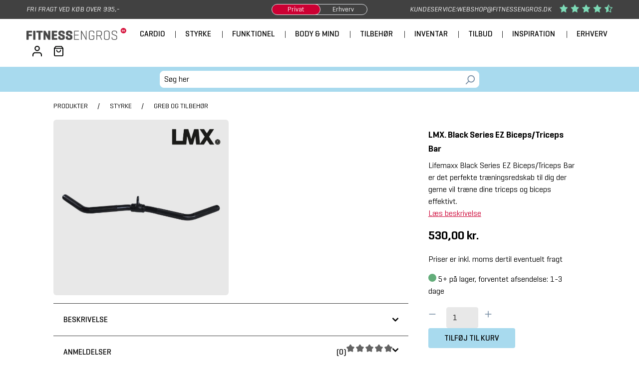

--- FILE ---
content_type: text/html; charset=UTF-8
request_url: https://fitnessengros.dk/p/lmx.-black-series-ez-biceps-triceps-bar
body_size: 43671
content:

<!DOCTYPE html>

<html lang="da-DK"
      itemscope="itemscope"
      itemtype="https://schema.org/WebPage">

                                    
                                
    <head>
                                    <meta charset="utf-8">
            
                            <meta name="viewport" content="width=device-width, initial-scale=1, shrink-to-fit=no">
            
                                                                                                                                                                            <link rel="preload" as="image" href="https://fitnessengros.dk/thumbnail/75/9e/14/1694677473/lifemaxx-lmx119-black-series-ez-biceps-triceps-bar_550x550.jpeg?ts=1704792375" />
                                                                <link rel="preload" as="image" href="https://fitnessengros.dk/thumbnail/75/9e/14/1694677473/lifemaxx-lmx119-black-series-ez-biceps-triceps-bar_720x720.jpeg?ts=1704792375" />
                                                                                                                                                                                                                                        <meta name="author" content="">
                <meta name="robots" content="index,follow"/>
                <meta name="revisit-after" content="15 days">
                <meta name="keywords" content="">
                <meta name="description" content="Vil du opnå stærkere og mere veldefinerede armmuskler? Så er Lifemaxx Black Series EZ Biceps/Triceps Bar det perfekte træningsredskab til dig. Hurtig levering.">
            

                <meta property="og:type" content="product">
    <meta property="og:site_name" content="Fitness Engros A/S">
    <meta property="og:url" content="https://fitnessengros.dk/p/lmx.-black-series-ez-biceps-triceps-bar">
    <meta property="og:title" content="Køb Lifemaxx Black Series EZ Bar hos Fitness Engros">

    <meta property="og:description" content="Vil du opnå stærkere og mere veldefinerede armmuskler? Så er Lifemaxx Black Series EZ Biceps/Triceps Bar det perfekte træningsredskab til dig. Hurtig levering.">
    <meta property="og:image" content="https://fitnessengros.dk/media/75/9e/14/1694677473/lifemaxx-lmx119-black-series-ez-biceps-triceps-bar.jpeg?ts=1747647776">

            <meta property="product:brand" content="LMX.">
    
            <meta property="product:price:amount" content="530">
    <meta property="product:price:currency" content="DKK">
    <meta property="product:product_link" content="https://fitnessengros.dk/p/lmx.-black-series-ez-biceps-triceps-bar">

    <meta name="twitter:card" content="product">
    <meta name="twitter:site" content="Fitness Engros A/S">
    <meta name="twitter:title" content="Køb Lifemaxx Black Series EZ Bar hos Fitness Engros">
    <meta name="twitter:description" content="Vil du opnå stærkere og mere veldefinerede armmuskler? Så er Lifemaxx Black Series EZ Biceps/Triceps Bar det perfekte træningsredskab til dig. Hurtig levering.">
    <meta name="twitter:image" content="https://fitnessengros.dk/media/75/9e/14/1694677473/lifemaxx-lmx119-black-series-ez-biceps-triceps-bar.jpeg?ts=1747647776">

                            <meta itemprop="copyrightHolder"
                      content="Fitness Engros A/S">
                <meta itemprop="copyrightYear"
                      content="">
                <meta itemprop="isFamilyFriendly"
                      content="true">
                <meta itemprop="image"
                      content="https://fitnessengros.dk/media/9f/8e/40/1704679752/FE_2023_4F.svg?ts=1747647752">
            
                                            <meta name="theme-color"
                      content="#fff">
                            
                                                
                                                                                    <link rel="shortcut icon" href="https://fitnessengros.dk/media/23/05/c3/1706462898/fe-favicon.ico?ts=1747647753">
                    
                                                                                    <link rel="apple-touch-icon" sizes="180x180" href="https://fitnessengros.dk/media/2b/41/4d/1706462898/fe-touch-icon.png?ts=1747647753">
                    
            
    
    <link rel="canonical" href="https://fitnessengros.dk/p/lmx.-black-series-ez-biceps-triceps-bar">

                    <title itemprop="name">Køb Lifemaxx Black Series EZ Bar hos Fitness Engros</title>
        
                            <link href="https://fitnessengros.dk/bundles/fetheme/tailwindcss/css/style.css?1769004275" rel="preload" as="style">
            <link href="https://fitnessengros.dk/bundles/fetheme/tailwindcss/css/style.css?1769004275" rel="stylesheet">
                
                    
    <script>
        window.features = {"V6_5_0_0":true,"v6.5.0.0":true,"V6_6_0_0":true,"v6.6.0.0":true,"V6_7_0_0":false,"v6.7.0.0":false,"ADDRESS_SELECTION_REWORK":false,"address.selection.rework":false,"DISABLE_VUE_COMPAT":false,"disable.vue.compat":false,"ACCESSIBILITY_TWEAKS":false,"accessibility.tweaks":false,"ADMIN_VITE":false,"admin.vite":false,"TELEMETRY_METRICS":false,"telemetry.metrics":false,"PERFORMANCE_TWEAKS":false,"performance.tweaks":false,"CACHE_REWORK":false,"cache.rework":false,"SSO":false,"sso":false,"RULE_BUILDER":true,"rule.builder":true,"FLOW_BUILDER":true,"flow.builder":true,"ADVANCED_SEARCH":true,"advanced.search":true,"RETURNS_MANAGEMENT":true,"returns.management":true,"TEXT_GENERATOR":true,"text.generator":true,"CHECKOUT_SWEETENER":true,"checkout.sweetener":true,"IMAGE_CLASSIFICATION":true,"image.classification":true,"PROPERTY_EXTRACTOR":true,"property.extractor":true,"REVIEW_SUMMARY":true,"review.summary":true,"REVIEW_TRANSLATOR":true,"review.translator":true,"CONTENT_GENERATOR":true,"content.generator":true,"EXPORT_ASSISTANT":true,"export.assistant":true,"QUICK_ORDER":true,"quick.order":true,"EMPLOYEE_MANAGEMENT":true,"employee.management":true,"QUOTE_MANAGEMENT":true,"quote.management":true,"CAPTCHA":true,"captcha":true,"NATURAL_LANGUAGE_SEARCH":true,"natural.language.search":true,"IMAGE_UPLOAD_SEARCH":true,"image.upload.search":true,"ORDER_APPROVAL":true,"order.approval":true,"SPATIAL_CMS_ELEMENT":true,"spatial.cms.element":true,"SHOPPING_LISTS":true,"shopping.lists":true,"TEXT_TO_IMAGE_GENERATION":true,"text.to.image.generation":true,"SPATIAL_SCENE_EDITOR":false,"spatial.scene.editor":false,"FEATURE_SWAGCMSEXTENSIONS_1":true,"feature.swagcmsextensions.1":true,"FEATURE_SWAGCMSEXTENSIONS_2":true,"feature.swagcmsextensions.2":true,"FEATURE_SWAGCMSEXTENSIONS_8":true,"feature.swagcmsextensions.8":true,"FEATURE_SWAGCMSEXTENSIONS_63":true,"feature.swagcmsextensions.63":true};
    </script>
        
                                                            <script id="CookieConsent" src="https://policy.app.cookieinformation.com/uc.js" data-culture="DA" type="text/javascript" data-gcm-enabled=”false”></script>
                                                    <script nonce="WpoI7rXSqcY=">
        dataLayer = window.dataLayer || [];
                dataLayer.push({ ecommerce: null });
                dataLayer.push({"pageTitle":"K\u00f8b Lifemaxx Black Series EZ Bar hos Fitness Engros","pageSubCategory":"","pageCategoryID":"","pageSubCategoryID":"","pageCountryCode":"da-DK","pageLanguageCode":"Dansk","pageVersion":1,"pageTestVariation":"1","pageValue":1,"pageAttributes":"1","pageCategory":"Product","productID":"f38d08948c0c409c940ef401bc47a3a3","parentProductID":null,"productName":"LMX. Black Series EZ Biceps\/Triceps Bar","productPrice":"530.00","productEAN":"7430436948943","productSku":"LMX119","productManufacturerNumber":"LMX119","productCategory":"Greb og Tilbeh\u00f8r","productCategoryID":"eddc3150880745dab4e751b77304a565","productCurrency":"DKK","visitorLoginState":"Logged Out","visitorType":"NOT LOGGED IN","visitorLifetimeValue":0,"visitorExistingCustomer":"No"});
                        dataLayer.push({"event":"view_item","ecommerce":{"currency":"DKK","value":530,"items":[{"item_name":"LMX. Black Series EZ Biceps\/Triceps Bar","item_id":"LMX119","price":530,"index":0,"item_list_name":"Category","quantity":1,"item_category":"Greb og Tilbeh\u00f8r","item_list_id":"eddc3150880745dab4e751b77304a565","item_brand":"LMX."}]}});
                                                                </script>
                            
                                                
                        <script nonce="WpoI7rXSqcY=">
                    (function(w,d,s,l,i){w[l]=w[l]||[];w[l].push({'gtm.start':
                            new Date().getTime(),event:'gtm.js'});var f=d.getElementsByTagName(s)[0],
                        j=d.createElement(s),dl=l!='dataLayer'?'&l='+l:'';j.async=true;j.src=
                        'https://www.googletagmanager.com/gtm.js?id='+i+dl;var n=d.querySelector('[nonce]');
                n&&j.setAttribute('nonce',n.nonce||n.getAttribute('nonce'));f.parentNode.insertBefore(j,f);
                    })(window,document,'script','dataLayer','GTM-NRC4WPZ');</script>
                                        
                            <script data-keepinline="true" type="text/javascript">
    window.dataLayer = window.dataLayer || [];
    window.dataLayer.push();
</script>
            
                        <script type="application/ld+json">
                [{"@context":"http:\/\/schema.org\/","@type":"Organization","name":"Fitness Engros A\/S","telephone":"56 14 15 44","url":"https:\/\/fitnessengros.dk","logo":"https:\/\/fitnessengros.dk\/media\/9f\/8e\/40\/1704679752\/FE_2023_4F.svg?ts=1747647752","address":{"@type":"PostalAddress","streetAddress":"Snedkervej 4-6","postalCode":"2630","addressLocality":"Taastrup","addressCountry":{"@type":"Country","name":"Danmark"}},"contactPoint":{"@type":"ContactPoint","contactType":"customer service","contactOption":"http:\/\/schema.org\/TollFree","telephone":"56 14 15 44","email":"webshop@fitnessengros.dk","areaServed":"Danmark","availableLanguage":["Danish","English","Norwegian","Swedish"],"url":"https:\/\/fitnessengros.dk\/c\/kundeservice","hoursAvailable":[{"@type":"OpeningHoursSpecification","name":"Mo-Th 08:00-16:00"},{"@type":"OpeningHoursSpecification","name":"Fr 08:00-15:00"}]},"sameAs":["https:\/\/fitnessengros.dk","https:\/\/fitnessengros.no","https:\/\/fitnessengros.se","https:\/\/fysioengros.dk","https:\/\/www.instagram.com\/fitnessengros\/","https:\/\/www.instagram.com\/fitnessengros.norge\/","https:\/\/www.linkedin.com\/company\/fitness-engros\/","https:\/\/www.linkedin.com\/company\/fitness-engros-norge-as\/","https:\/\/www.facebook.com\/fitnessengros","https:\/\/www.facebook.com\/fitnessengros.norge"]},{"@context":"http:\/\/schema.org\/","@type":"Product","name":"LMX. Black Series EZ Biceps\/Triceps Bar","image":"https:\/\/fitnessengros.dk\/media\/75\/9e\/14\/1694677473\/lifemaxx-lmx119-black-series-ez-biceps-triceps-bar.jpeg?ts=1747647776","description":"Lifemaxx Black Series EZ Biceps\/Triceps Bar\nLifemaxx Black Series EZ Biceps\/Triceps Bar er en del af Black Series, der er kendt for din holdbarhed og kvalitet. Det er ikke bare endnu et tr\u00e6ningsredskab, denne tr\u00e6ningsstang er specielt designet til at m\u00e5lrette biceps og triceps. Det er den perfekte l\u00f8sning til dig, der skal tr\u00e6ne overarme. Denne tr\u00e6ningstang kan levere b\u00e5de kvalitet og resultater, som du kan m\u00e6rke og se.Designet med fokus p\u00e5 tr\u00e6ningskomfortInnovation og brugervenlighed, er en del af denne tr\u00e6ningsstang. Den er blevet designet med fokus p\u00e5 at sikre en naturlig grebsposition. Det mindsker belastningen p\u00e5 h\u00e5ndledet og albuerne merkant. Det reducerer chancen for skader og \u00f8ger varigheden af din tr\u00e6ning.\u00a0En sikker og komfortabel tr\u00e6ningsoplevelse betyder, at du kan holde fokus p\u00e5 din pr\u00e6station og resultater, uden at bekymre dig om smerter eller ubehag.Funktionelt designDenne tr\u00e6ningsstang garanterer en perfekt tilf\u00f8jelse til din tr\u00e6ningsrutine. Materialerne er i h\u00f8j kvalitet, for at sikre en lang holdbarhed. De er udvalgt for deres slidstyrke, som kan modst\u00e5 selv de mest intense tr\u00e6ningssessioner. Det g\u00f8r udstyret til en langvarig l\u00f8sning, til dit fitnessmilj\u00f8.Udstyret er en blanding af robuste materialer og et stilfuldt design. Designet er en matte sort farve, som giver et klassisk look. det passer ind i ethvert fitnessmilj\u00f8, og skjuler samtidig skr\u00e6mmer og slid.\u00a0Specifikationer og m\u00e5lMed en diameter p\u00e5 28 mm sikrer Lifemaxx Black Series EZ Biceps\/Triceps Bar et fast og sikkert greb.De 12 cm lange h\u00e5ndgreb er placeret for at muligg\u00f8re flere grebstyper, det giver dig muligheden for at tilpasse din tr\u00e6ning og m\u00e5lrette specifikke muskelgrupper.\u00a0Med en total l\u00e6ngde p\u00e5 71 cm er denne stang en perfekt l\u00f8sning til b\u00e5de intensiv tr\u00e6ning af biceps og til triceps.Tilpasset tr\u00e6ningMed denne tr\u00e6ningsstang f\u00e5r du muligheden, for at tilpasse din egen tr\u00e6ning, hvilket kan give en mere dedikeret tr\u00e6ning. Den er designet til at\u00a0udvikle biceps og triceps. Ved at anvende den metode, opn\u00e5r du en mere intens og m\u00e5lrettet tr\u00e6ningsoplevelse, det fremskynder ens resultater og fremskridt.Uanset om du er i starten af din fitnessrejse, eller om du er en erfaren atlet, tilpasser Lifemaxx Black Series EZ Biceps\/Triceps Bar sig dine behov. Den fremmer din udvikling og giver en tr\u00e6ningsoplevelse, der kan skabe forbedringer i din styrke, udholdenhed og muskeltoning.Optimer din tr\u00e6ningsrutineDette udstyr giver dig en mulighed for at forbedre din tr\u00e6ningsrutine, og dermed fremme dine resultater. Det er en kombination af et stilfuldt design, holdbarhed, robusthed, kvalitet og m\u00e5lrettede tr\u00e6ningsmuligheder. Det er nemt at tilslutte til andre kablemaskiner, og giver derfor muligheden for at kunne udnytte din tr\u00e6ningstid til fulde. Det er nemt og hurtigt, hvilket g\u00f8r du kan skifte \u00f8velser uden bekymringer eller un\u00f8dvendig ventetid.","mpn":"LMX119","sku":"LMX119","gtin13":"7430436948943","productID":"f38d08948c0c409c940ef401bc47a3a3","hasMerchantReturnPolicy":{"@type":"MerchantReturnPolicy","returnPolicyCategory":"http:\/\/schema.org\/MerchantReturnFiniteReturnWindow","merchantReturnDays":"365","returnMethod":["http:\/\/schema.org\/ReturnByMail","http:\/\/schema.org\/ReturnInStore"],"returnFees":"http:\/\/schema.org\/FreeReturn","applicableCountry":{"@type":"Country","name":"DK"}},"brand":{"@type":"Brand","name":"LMX."},"offers":{"@type":"Offer","url":"p\/lmx.-black-series-ez-biceps-triceps-bar","priceCurrency":"DKK","price":530,"priceValidUntil":"2031-01-28","itemCondition":"http:\/\/schema.org\/NewCondition","availability":"http:\/\/schema.org\/InStock","seller":{"@type":"Organization","name":"Fitness Engros A\/S"}}},{"@context":"http:\/\/schema.org\/","@type":"BreadcrumbList","itemListElement":[{"@type":"ListItem","position":1,"item":{"@type":"Thing","@id":"https:\/\/fitnessengros.dk\/c\/produkter","name":"Produkter"}},{"@type":"ListItem","position":2,"item":{"@type":"Thing","@id":"https:\/\/fitnessengros.dk\/c\/styrke","name":"Styrke"}},{"@type":"ListItem","position":3,"item":{"@type":"Thing","@id":"https:\/\/fitnessengros.dk\/c\/greb-og-tilbehoer","name":"Greb og Tilbeh\u00f8r"}},{"@type":"ListItem","position":4,"item":{"@type":"Thing","@id":"https:\/\/fitnessengros.dk\/p\/lmx.-black-series-ez-biceps-triceps-bar","name":"LMX. Black Series EZ Biceps\/Triceps Bar"}}]}]
            </script>
            
            <script id="sleeknoteScript" type="text/javascript">
            (function () {
                var sleeknoteScriptTag = document.createElement("script");
                sleeknoteScriptTag.type = "text/javascript";
                sleeknoteScriptTag.charset = "utf-8";
                sleeknoteScriptTag.src = ("//sleeknotecustomerscripts.sleeknote.com/182715.js");
                var s = document.getElementById("sleeknoteScript");
                s.parentNode.insertBefore(sleeknoteScriptTag, s);
            })();
            </script>

                                                                                                
                                                                                
    <script type="text/javascript" async src="https://helloretailcdn.com/helloretail.js"></script>

                    <script type="text/javascript">
            window['ADDWISH_PARTNER_ID'] = "3A437527E212500F699F3DA32632CECF";

            (function () {
                var aws = document.createElement('script');
                aws.type = 'text/javascript';
                if (typeof (aws.async) != "undefined") {
                    aws.async = true;
                }
                aws.src = 'https://d1pna5l3xsntoj.cloudfront.net/scripts/company/awAddGift.js#3A437527E212500F699F3DA32632CECF';
                var s = document.getElementsByTagName('script')[0];
                s.parentNode.insertBefore(aws, s);
            })();
        </script>
    

                        <script>
                window.mediameetsFacebookPixelData = new Map();
            </script>
            
                            
            
                
                                <script>
                window.activeNavigationId = 'eddc3150880745dab4e751b77304a565';
                window.router = {
                    'frontend.cart.offcanvas': '/checkout/offcanvas',
                    'frontend.cookie.offcanvas': '/cookie/offcanvas',
                    'frontend.checkout.finish.page': '/checkout/finish',
                    'frontend.checkout.info': '/widgets/checkout/info',
                    'frontend.menu.offcanvas': '/widgets/menu/offcanvas',
                    'frontend.cms.page': '/widgets/cms',
                    'frontend.cms.navigation.page': '/widgets/cms/navigation',
                    'frontend.account.addressbook': '/widgets/account/address-book',
                    'frontend.fe.account.addresslist': '/widgets/account/fe/address-list',
                    'frontend.country.country-data': '/country/country-state-data',
                    'frontend.app-system.generate-token': '/app-system/Placeholder/generate-token',
                    };
                window.salesChannelId = '3aabdd3aa67c44348be117e30ae481af';
            </script>
        
                                <script>
                
                window.breakpoints = {"xs":0,"sm":576,"md":768,"lg":992,"xl":1200,"xxl":1400};
            </script>
        
        
        
                        
    <script>
        window.validationMessages = {"required":"%field% m\u00e5 ikke v\u00e6re tomt.","email":"Ugyldig e-mail-adresse. E-mailadresser skal bruge dette format `user@example.com` og indeholde en `@` og en `.`.","confirmation":"Indgangen er ikke identisk.","minLength":"%field% er for kort."};
    </script>
        
                                                
                <script>
                    window.FETaxSwitch = {"enabled":true,"taxSwitcherNetUrl":"https:\/\/erhverv.fitnessengros.dk","taxSwitcherGrossUrl":"https:\/\/fitnessengros.dk","isNet":false};
                </script>
            
                                            <script>
                    window.themeJsPublicPath = 'https://fitnessengros.dk/theme/ace19f135c0fb810a384e375ca7dd7d9/js/';
                </script>
                                <script type="text/javascript" src="https://fitnessengros.dk/theme/ace19f135c0fb810a384e375ca7dd7d9/js/storefront/storefront.js?1769004309" defer></script>
                                <script type="text/javascript" src="https://fitnessengros.dk/theme/ace19f135c0fb810a384e375ca7dd7d9/js/templaid-shipmondo/templaid-shipmondo.js?1769004309" defer></script>
                                <script type="text/javascript" src="https://fitnessengros.dk/theme/ace19f135c0fb810a384e375ca7dd7d9/js/dtgs-google-tag-manager-sw6/dtgs-google-tag-manager-sw6.js?1769004309" defer></script>
                                <script type="text/javascript" src="https://fitnessengros.dk/theme/ace19f135c0fb810a384e375ca7dd7d9/js/f-e-menu-builder/f-e-menu-builder.js?1769004309" defer></script>
                                <script type="text/javascript" src="https://fitnessengros.dk/theme/ace19f135c0fb810a384e375ca7dd7d9/js/shopsy-klaviyo6/shopsy-klaviyo6.js?1769004309" defer></script>
                                <script type="text/javascript" src="https://fitnessengros.dk/theme/ace19f135c0fb810a384e375ca7dd7d9/js/mediameets-fb-pixel/mediameets-fb-pixel.js?1769004309" defer></script>
                                <script type="text/javascript" src="https://fitnessengros.dk/theme/ace19f135c0fb810a384e375ca7dd7d9/js/subscription/subscription.js?1769004309" defer></script>
                                <script type="text/javascript" src="https://fitnessengros.dk/theme/ace19f135c0fb810a384e375ca7dd7d9/js/checkout-sweetener/checkout-sweetener.js?1769004309" defer></script>
                                <script type="text/javascript" src="https://fitnessengros.dk/theme/ace19f135c0fb810a384e375ca7dd7d9/js/text-translator/text-translator.js?1769004309" defer></script>
                                <script type="text/javascript" src="https://fitnessengros.dk/theme/ace19f135c0fb810a384e375ca7dd7d9/js/employee-management/employee-management.js?1769004309" defer></script>
                                <script type="text/javascript" src="https://fitnessengros.dk/theme/ace19f135c0fb810a384e375ca7dd7d9/js/quick-order/quick-order.js?1769004309" defer></script>
                                <script type="text/javascript" src="https://fitnessengros.dk/theme/ace19f135c0fb810a384e375ca7dd7d9/js/advanced-search/advanced-search.js?1769004309" defer></script>
                                <script type="text/javascript" src="https://fitnessengros.dk/theme/ace19f135c0fb810a384e375ca7dd7d9/js/captcha/captcha.js?1769004309" defer></script>
                                <script type="text/javascript" src="https://fitnessengros.dk/theme/ace19f135c0fb810a384e375ca7dd7d9/js/quote-management/quote-management.js?1769004309" defer></script>
                                <script type="text/javascript" src="https://fitnessengros.dk/theme/ace19f135c0fb810a384e375ca7dd7d9/js/a-i-search/a-i-search.js?1769004309" defer></script>
                                <script type="text/javascript" src="https://fitnessengros.dk/theme/ace19f135c0fb810a384e375ca7dd7d9/js/spatial-cms-element/spatial-cms-element.js?1769004309" defer></script>
                                <script type="text/javascript" src="https://fitnessengros.dk/theme/ace19f135c0fb810a384e375ca7dd7d9/js/order-approval/order-approval.js?1769004309" defer></script>
                                <script type="text/javascript" src="https://fitnessengros.dk/theme/ace19f135c0fb810a384e375ca7dd7d9/js/shopping-list/shopping-list.js?1769004309" defer></script>
                                <script type="text/javascript" src="https://fitnessengros.dk/theme/ace19f135c0fb810a384e375ca7dd7d9/js/frosh-platform-share-basket/frosh-platform-share-basket.js?1769004309" defer></script>
                                <script type="text/javascript" src="https://fitnessengros.dk/theme/ace19f135c0fb810a384e375ca7dd7d9/js/swag-cms-extensions/swag-cms-extensions.js?1769004309" defer></script>
                                <script type="text/javascript" src="https://fitnessengros.dk/theme/ace19f135c0fb810a384e375ca7dd7d9/js/f-e-blog/f-e-blog.js?1769004309" defer></script>
                                <script type="text/javascript" src="https://fitnessengros.dk/theme/ace19f135c0fb810a384e375ca7dd7d9/js/solid-product-videos/solid-product-videos.js?1769004309" defer></script>
                                <script type="text/javascript" src="https://fitnessengros.dk/theme/ace19f135c0fb810a384e375ca7dd7d9/js/prems-one-page-checkout6/prems-one-page-checkout6.js?1769004309" defer></script>
                                <script type="text/javascript" src="https://fitnessengros.dk/theme/ace19f135c0fb810a384e375ca7dd7d9/js/cbax-modul-analytics/cbax-modul-analytics.js?1769004309" defer></script>
                                <script type="text/javascript" src="https://fitnessengros.dk/theme/ace19f135c0fb810a384e375ca7dd7d9/js/helret-hello-retail/helret-hello-retail.js?1769004309" defer></script>
                                <script type="text/javascript" src="https://fitnessengros.dk/theme/ace19f135c0fb810a384e375ca7dd7d9/js/fitnessengros-category-banners/fitnessengros-category-banners.js?1769004309" defer></script>
                                <script type="text/javascript" src="https://fitnessengros.dk/theme/ace19f135c0fb810a384e375ca7dd7d9/js/f-e-product-reviews/f-e-product-reviews.js?1769004309" defer></script>
                                <script type="text/javascript" src="https://fitnessengros.dk/theme/ace19f135c0fb810a384e375ca7dd7d9/js/profitmetrics/profitmetrics.js?1769004309" defer></script>
                                <script type="text/javascript" src="https://fitnessengros.dk/theme/ace19f135c0fb810a384e375ca7dd7d9/js/swag-analytics/swag-analytics.js?1769004309" defer></script>
                                <script type="text/javascript" src="https://fitnessengros.dk/theme/ace19f135c0fb810a384e375ca7dd7d9/js/f-e-theme/f-e-theme.js?1769004309" defer></script>
                                                <script type="text/javascript" src="https://fitnessengros.dk/bundles/fetheme/flowbite/js/flowbite.min.js?1769004275" defer></script>
                        </head>
    

    <body >
                                
                            <header class="w-full fe-sticky-header z-50">
                                                        <div class="flex w-full bg-gray-dark text-white italic">
                <div class="hidden py-2 md:grid md:grid-cols-3 md:w-11/12 md:my-0 md:mx-auto text-sm">
            <div class="uppercase text-center md:text-left self-center">
                Fri fragt ved køb over 995,-
            </div>
            <div class="hidden md:block uppercase text-center self-center">
                                            <div class="flex justify-center">
                    <button class="relative w-48 text-center not-italic cursor-pointer border rounded-full flex overflow-hidden fetheme-b2bswitch">
                        <div class="absolute w-24 h-full top-0 mt-[-1px] fe-b2b-switch-indicator border box-content rounded-full transition-all duration-500 z-10
                             left-0 bg-red-medium ml-[-1px]"></div>
                        <div class="px-4 w-24 b2bSwitchItm business select-none z-20 fe-tax-switcher-link" data-net="0">Privat</div>
                        <div class="px-4 w-24 top-0 b2bSwitchItm private select-none z-20 fe-tax-switcher-link" data-net="1">Erhverv</div>
                    </button>
                </div>
                        </div>
            <div class="hidden md:flex uppercase text-right justify-end self-center">
                Kundeservice: <a href="mailto:webshop@fitnessengros.dk">webshop@fitnessengros.dk</a>

                                    <img src="https://fitnessengros.dk/theme/6b8dfd95c8324c2d986ebcbca1a2bf1d/assets/image/rating-stars.png?1769004309" alt="Vores kunders bedømmelse af os" class="ml-4 max-h-4 w-auto" width="317" height="48" />
                            </div>
        </div>

                <div class="flex md:hidden text-sm w-full">
            <div class="relative w-full h-10 overflow-hidden">
                <div class="absolute h-full w-full -translate-x-full animate-slide leading-10 uppercase text-center text-white self-center [animation-duration:10s]">
                    Fri fragt ved køb over 995,-
                </div>
                <div class="absolute h-full w-full -translate-x-full animate-slide leading-10 uppercase text-center text-white self-center [animation-duration:10s] [animation-delay:2.5s]">
                    365 dages returret
                </div>
                <div class="absolute h-full w-full -translate-x-full animate-slide leading-10 uppercase text-center text-white self-center [animation-duration:10s] [animation-delay:5s]">
                    Kundeservice: <a href="mailto:webshop@fitnessengros.dk">webshop@fitnessengros.dk</a>
                </div>
                                <div class="absolute h-full w-full -translate-x-full animate-slide leading-10 uppercase text-center text-white self-center [animation-duration:10s] [animation-delay:7.5s]">
                    <div class="flex justify-center w-full h-full">
                        <img src="https://fitnessengros.dk/theme/6b8dfd95c8324c2d986ebcbca1a2bf1d/assets/image/rating-stars.png?1769004309" alt="Vores kunders bedømmelse af os" class="max-h-5 self-center w-auto" width="317" height="48" />
                    </div>
                </div>
                            </div>
        </div>
    </div>
    
            <div class="bg-white w-full">
            <nav class="bg-white dark:bg-dark-gray py-2.5 w-11/12 md:my-0 mx-auto">
                <div class="flex flex-row md:flex-wrap items-center justify-between px-0 mx-auto">
                                                        <a class="flex w-2/5 md:w-1/5 xl:w-auto items-center" href="/" title="Gå til forsiden">
                            <picture class="mr-3 md:mr-0 block">
                                                                
                                                                
                                                                                                                                                            <img src="https://fitnessengros.dk/media/9f/8e/40/1704679752/FE_2023_4F.svg?ts=1747647752"
                                alt="Gå til forsiden"
                                class=""
                                width="200"
                                height="30">
                                                            </picture>
                    </a>
                        
                                            <div class="flex items-center lg:order-2 w-2/5 md:w-1/5 xl:w-auto justify-end">
                                                                                    
                            
                                                                        <button class="px-3"
            type="button"
            id="accountWidget"
            data-dropdown-toggle="accountMenuDropdown"
            aria-haspopup="true"
            aria-expanded="false"
            aria-label="Din konto"
            title="Din konto">
            <span class="icon icon-profile-icon icon-sm">
                        <?xml version="1.0" encoding="UTF-8" standalone="no"?>
<!-- Created with Inkscape (http://www.inkscape.org/) -->

<svg
   version="1.1"
   id="feProfileIcon"
   width="24"
   height="26.666668"
   viewBox="0 0 24 26.666668"
   sodipodi:docname="Profile_Icon.eps"
   xmlns:inkscape="http://www.inkscape.org/namespaces/inkscape"
   xmlns:sodipodi="http://sodipodi.sourceforge.net/DTD/sodipodi-0.dtd"
   xmlns="http://www.w3.org/2000/svg"
   xmlns:svg="http://www.w3.org/2000/svg">
  <defs
     id="defs6" />
  <sodipodi:namedview
     id="namedview4"
     pagecolor="#ffffff"
     bordercolor="#000000"
     borderopacity="0.25"
     inkscape:showpageshadow="2"
     inkscape:pageopacity="0.0"
     inkscape:pagecheckerboard="0"
     inkscape:deskcolor="#d1d1d1" />
  <g
     id="g8"
     inkscape:groupmode="layer"
     inkscape:label="ink_ext_XXXXXX"
     transform="matrix(1.3333333,0,0,-1.3333333,0,26.666667)">
    <g
       id="g10"
       transform="scale(0.1)">
      <path
         d="m 170,10 v 20 c 0,22.0898 -17.91,40 -40,40 H 50 C 27.9102,70 10,52.0898 10,30 V 10"
         style="fill:none;stroke:#060706;stroke-width:20;stroke-linecap:round;stroke-linejoin:round;stroke-miterlimit:4;stroke-dasharray:none;stroke-opacity:1"
         id="path12" />
      <path
         d="m 90,190 c 22.09,0 40,-17.91 40,-40 0,-22.09 -17.91,-40 -40,-40 -22.0898,0 -40,17.91 -40,40 0,22.09 17.9102,40 40,40 z"
         style="fill:none;stroke:#060706;stroke-width:20;stroke-linecap:round;stroke-linejoin:round;stroke-miterlimit:4;stroke-dasharray:none;stroke-opacity:1"
         id="path14" />
    </g>
  </g>
</svg>

        </span>        </button>
    
            <div id="accountMenuDropdown" class="z-10 hidden bg-white rounded-lg shadow w-44 dark:bg-gray-700" aria-labelledby="accountWidget">
                                    <div class="font-semibold border-b-gray-light border-b py-2 pl-2">
                Din konto
            </div>
            
                                        <a href="/account/login"
                    title="Log ind"
                    class="block mx-2 border border-gray-dark text-center p-2 my-2">
                    Log ind
                </a>
            
                            <div class="pl-2 mb-2">
                    eller <a href="/account/login"
                        title="Tilmeld dig">tilmeld dig</a>
                </div>
                        
                        </div>
                                
                                                            <div class="header-cart" data-off-canvas-cart="true">
                                    <a class="pl-3 block relative" href="/checkout/cart" title="Indkøbskurv" aria-label="Indkøbskurv" data-cart-widget="true">
                                            <span class="header-cart-icon">
        <span class="icon icon-shopping-icon icon-sm">
                        <?xml version="1.0" encoding="UTF-8" standalone="no"?>
<!-- Created with Inkscape (http://www.inkscape.org/) -->

<svg
   version="1.1"
   id="feShoppingIcon"
   width="26.666668"
   height="29.333332"
   viewBox="0 0 26.666668 29.333332"
   sodipodi:docname="Shopping_Bag_Icon.eps"
   xmlns:inkscape="http://www.inkscape.org/namespaces/inkscape"
   xmlns:sodipodi="http://sodipodi.sourceforge.net/DTD/sodipodi-0.dtd"
   xmlns="http://www.w3.org/2000/svg"
   xmlns:svg="http://www.w3.org/2000/svg">
  <defs
     id="defs6" />
  <sodipodi:namedview
     id="namedview4"
     pagecolor="#ffffff"
     bordercolor="#000000"
     borderopacity="0.25"
     inkscape:showpageshadow="2"
     inkscape:pageopacity="0.0"
     inkscape:pagecheckerboard="0"
     inkscape:deskcolor="#d1d1d1" />
  <g
     id="g8"
     inkscape:groupmode="layer"
     inkscape:label="ink_ext_XXXXXX"
     transform="matrix(1.3333333,0,0,-1.3333333,0,29.333333)">
    <g
       id="g10"
       transform="scale(0.1)">
      <path
         d="M 40,210 10,170 V 30 C 10,18.9531 18.9531,10 30,10 h 140 c 11.047,0 20,8.9531 20,20 v 140 l -30,40 z"
         style="fill:none;stroke:#060706;stroke-width:20;stroke-linecap:round;stroke-linejoin:round;stroke-miterlimit:4;stroke-dasharray:none;stroke-opacity:1"
         id="path12" />
      <path
         d="M 10,170 H 190"
         style="fill:none;stroke:#060706;stroke-width:20;stroke-linecap:round;stroke-linejoin:round;stroke-miterlimit:4;stroke-dasharray:none;stroke-opacity:1"
         id="path14" />
      <path
         d="M 140,130 C 140,107.91 122.09,90 100,90 77.9102,90 60,107.91 60,130"
         style="fill:none;stroke:#060706;stroke-width:20;stroke-linecap:round;stroke-linejoin:round;stroke-miterlimit:4;stroke-dasharray:none;stroke-opacity:1"
         id="path16" />
    </g>
  </g>
</svg>

        </span>    </span>
                                        </a>
                                </div>
                            
                                                                                                <button class="xl:hidden pl-6" type="button" data-off-canvas-menu="true" aria-label="Menu">
                                                                                    <span class="icon icon-stack-icon icon-sm">
                        <svg xmlns="http://www.w3.org/2000/svg" xmlns:xlink="http://www.w3.org/1999/xlink" width="24" height="24" viewBox="0 0 24 24">
    <defs>
        <path d="M3 13c-.5523 0-1-.4477-1-1s.4477-1 1-1h18c.5523 0 1 .4477 1 1s-.4477 1-1 1H3zm0-7c-.5523 0-1-.4477-1-1s.4477-1 1-1h18c.5523 0 1 .4477 1 1s-.4477 1-1 1H3zm0 14c-.5523 0-1-.4477-1-1s.4477-1 1-1h18c.5523 0 1 .4477 1 1s-.4477 1-1 1H3z" id="icons-default-stack" />
    </defs>
    <use xlink:href="#icons-default-stack" fill="currentColor" fill-rule="evenodd" />
</svg>
        </span>                                                                            </button>
                                                                                    </div>
                    
                                            <div class="items-center justify-center hidden w-full xl:flex xl:w-auto xl:order-1" id="mainNavigation" data-flyout-menu="true">
                                        <ul class="flex flex-col mt-4 font-medium lg:flex-row lg:space-x-2.5 lg:mt-0">
                                                                                                                
                                                                                                                                                                                                                                                    
                                                            <li class="hover:underline hover:font-semibold hoverable">
                                                                            <a class="block py-2 pl-2 pr-2 uppercase dark:text-white"                                            href="https://fitnessengros.dk/c/cardio"
                                            title="Cardio">
                                            Cardio
                                        </a>
                                    
                                                                            <div class="mega-menu z-50">
                                            <div class="w-full h-2">&nbsp;</div>
                                            <div class="flex flex-wrap">
                                                <div class="w-1/3 bg-gray-semilight justify-center flex p-7">
                                                                                                                                                                <div class="w-3/4">
                                                                                                                                                                                                                                                                                                                                                                                                                                                                                                                                                                                                                                                                <span class="block font-semibold uppercase  text-shadow-none" data-section-id="0199e6c0413976b58a73b2fdbef1ce15">
                                                                                    Highlight
                                                                                </span>
                                                                                                                                                                                                                                                                                                                                                                                                                                                                                                                                                                                                                                                                                                                                                                                <a href="https://fitnessengros.dk/p/throwdown-hiit-rower" data-section-id="0199e6c0413976b58a73b2fdbef1ce15"
                                                                                                                                                                        class="block font-normal text-shadow-none">
                                                                                                                                                                                                                                                                                                                                                                                                                                                                                                                            
    
    



    
    
                                                                                                                                                                                                                                                                                                                            
        
        <img src="https://fitnessengros.dk/thumbnail/17/51/ae/1765163751/cardio-menu-b2c-throwdown_720x720.jpg?ts=1765163778"     
      
              height="720"
        width="720"
          
            srcset="https://fitnessengros.dk/thumbnail/17/51/ae/1765163751/cardio-menu-b2c-throwdown_530x530.jpg?ts=1765163778 530w, https://fitnessengros.dk/thumbnail/17/51/ae/1765163751/cardio-menu-b2c-throwdown_400x400.jpg?ts=1765163778 400w, https://fitnessengros.dk/thumbnail/17/51/ae/1765163751/cardio-menu-b2c-throwdown_310x310.jpg?ts=1765163778 310w, https://fitnessengros.dk/thumbnail/17/51/ae/1765163751/cardio-menu-b2c-throwdown_120x120.jpg?ts=1765163778 120w, https://fitnessengros.dk/thumbnail/17/51/ae/1765163751/cardio-menu-b2c-throwdown_480x480.jpg?ts=1765163778 480w, https://fitnessengros.dk/thumbnail/17/51/ae/1765163751/cardio-menu-b2c-throwdown_720x720.jpg?ts=1765163778 720w, https://fitnessengros.dk/thumbnail/17/51/ae/1765163751/cardio-menu-b2c-throwdown_800x800.jpg?ts=1765163778 800w, https://fitnessengros.dk/thumbnail/17/51/ae/1765163751/cardio-menu-b2c-throwdown_1281x1281.jpg?ts=1765163778 1281w, https://fitnessengros.dk/thumbnail/17/51/ae/1765163751/cardio-menu-b2c-throwdown_1920x1920.jpg?ts=1765163778 1920w, https://fitnessengros.dk/thumbnail/17/51/ae/1765163751/cardio-menu-b2c-throwdown_860x860.jpg?ts=1765163778 860w, https://fitnessengros.dk/thumbnail/17/51/ae/1765163751/cardio-menu-b2c-throwdown_930x930.jpg?ts=1765163778 930w, https://fitnessengros.dk/thumbnail/17/51/ae/1765163751/cardio-menu-b2c-throwdown_200x200.jpg?ts=1765163778 200w"          class="mix-blend-multiply my-auto mx-auto rounded-md" id="1751ae2c0295926a44487beef7188697" />                                                                                                                                                                    </a>
                                                                                                                                                                                                                                                                                                                                                                                                                                                                                                                                                                                                                                                                                                                                                                                <a href="https://fitnessengros.dk/p/throwdown-hiit-rower" data-section-id="0199e6c0413976b58a73b2fdbef1ce15"
                                                                                                                                                                        class="block font-normal text-shadow-none">
                                                                                                                                                                        Se Throwdown HIIT Rower her
                                                                                                                                                                    </a>
                                                                                                                                                                                                                                                                                                                                                                                                            </div>
                                                                                                    </div>
                                                <div class="w-2/3 bg-gray-light p-7 flex flex-row">
                                                                                                                                                                        <div class="w-2/12">
                                                                                                                                                                                                                                                                                                                                                                                                                                                                                                                                                                                                                                                                                                                                                                                                                                                                                                                                                                                                                                        <a href="https://fitnessengros.dk/c/cardio" data-section-id="50333ad808b64e969fd5fb3adff5f060"
                                                                                                                                                                                class="block font-semibold uppercase text-shadow-none">
                                                                                        Cardio
                                                                                    </a>
                                                                                                                                                                                                                                                                                                                                                                                                                                                                                                                                                                                                                                                                                                                                                                                                                                                                                                                                                                                        <a href="https://fitnessengros.dk/c/airbikes" data-section-id="50333ad808b64e969fd5fb3adff5f060"
                                                                                                                                                                                class="block font-normal text-shadow-none">
                                                                                        Airbikes
                                                                                    </a>
                                                                                                                                                                                                                                                                                                                                                                                                                                                                                                                                                                                                                                                                                                                                                                                                                                                                                                                                                                                        <a href="https://fitnessengros.dk/c/armcykler" data-section-id="50333ad808b64e969fd5fb3adff5f060"
                                                                                                                                                                                class="block font-normal text-shadow-none">
                                                                                        Armcykler
                                                                                    </a>
                                                                                                                                                                                                                                                                                                                                                                                                                                                                                                                                                                                                                                                                                                                                                                                                                                                                                                                                                                                        <a href="https://fitnessengros.dk/c/bikeergs" data-section-id="50333ad808b64e969fd5fb3adff5f060"
                                                                                                                                                                                class="block font-normal text-shadow-none">
                                                                                        BikeErgs
                                                                                    </a>
                                                                                                                                                                                                                                                                                                                                                                                                                                                                                                                                                                                                                                                                                                                                                                                                                                                                                                                                                                                        <a href="https://fitnessengros.dk/c/klatremaskiner-power-tower" data-section-id="50333ad808b64e969fd5fb3adff5f060"
                                                                                                                                                                                class="block font-normal text-shadow-none">
                                                                                        Climbers
                                                                                    </a>
                                                                                                                                                                                                                                                                                                                                                                                                                                                                                                                                                                                                                                                                                                                                                                                                                                                                                                                                                                                        <a href="https://fitnessengros.dk/c/crosstrainers" data-section-id="50333ad808b64e969fd5fb3adff5f060"
                                                                                                                                                                                class="block font-normal text-shadow-none">
                                                                                        Crosstrainers
                                                                                    </a>
                                                                                                                                                                                                                                                                                                                                                                                                                                                                                                                                                                                                                                                                                                                                                                                                                                                                                                                                                                                        <a href="https://fitnessengros.dk/c/indoor-bikes" data-section-id="50333ad808b64e969fd5fb3adff5f060"
                                                                                                                                                                                class="block font-normal text-shadow-none">
                                                                                        Indoor bikes
                                                                                    </a>
                                                                                                                                                                                                                                                                                                                                                                                                                                                                                                                                                                                                                                                                                                                                                                                                                                                                                                                                                                                        <a href="https://fitnessengros.dk/c/loebebaand" data-section-id="50333ad808b64e969fd5fb3adff5f060"
                                                                                                                                                                                class="block font-normal text-shadow-none">
                                                                                        Løbebånd
                                                                                    </a>
                                                                                                                                                                                                                                                                                                                                                                                                                                                                                                                                                                                                                                                                                                                                                                                                                                                                                                                                                                                        <a href="https://fitnessengros.dk/c/motionscykler" data-section-id="50333ad808b64e969fd5fb3adff5f060"
                                                                                                                                                                                class="block font-normal text-shadow-none">
                                                                                        Motionscykler
                                                                                    </a>
                                                                                                                                                                                                                                                                                                                                                                                                                                                                                                                                                                                                                                                                                                                                                                                                                                                                                                                                                                                        <a href="https://fitnessengros.dk/c/romaskiner" data-section-id="50333ad808b64e969fd5fb3adff5f060"
                                                                                                                                                                                class="block font-normal text-shadow-none">
                                                                                        Romaskiner
                                                                                    </a>
                                                                                                                                                                                                                                                                                                                                                                                                                                                                                                                                                                                                                                                                                                                                                                                                                                                                                                                                                                                        <a href="https://fitnessengros.dk/c/siddecykler" data-section-id="50333ad808b64e969fd5fb3adff5f060"
                                                                                                                                                                                class="block font-normal text-shadow-none">
                                                                                        Siddecykler
                                                                                    </a>
                                                                                                                                                                                                                                                                                                                                                                                                                                                                                                                                                                                                                                                                                                                                                                                                                                                                                                                                                                                        <a href="https://fitnessengros.dk/c/skierg-skimaskiner" data-section-id="50333ad808b64e969fd5fb3adff5f060"
                                                                                                                                                                                class="block font-normal text-shadow-none">
                                                                                        Skimaskiner
                                                                                    </a>
                                                                                                                                                                                                                                                                                                                                                                                                                                                                                                                                                                                                                                                                                                                                                                                                                                                                                                                                                                                        <a href="https://fitnessengros.dk/c/stepmaskiner" data-section-id="50333ad808b64e969fd5fb3adff5f060"
                                                                                                                                                                                class="block font-normal text-shadow-none">
                                                                                        Stepmaskiner
                                                                                    </a>
                                                                                                                                                                                                                                                                                                                                                                                                                                                                                                                                                                                                                                                                                                                                                                                                                                                                                                                                                                                        <a href="https://fitnessengros.dk/c/trappemaskiner" data-section-id="50333ad808b64e969fd5fb3adff5f060"
                                                                                                                                                                                class="block font-normal text-shadow-none">
                                                                                        Trappemaskiner
                                                                                    </a>
                                                                                                                                                                                                                                                                                                                                                                                                                                                                                                                                                                                                                                                                                                                                                                                                                                                                                                                                                                                        <a href="https://fitnessengros.dk/c/cardio" data-section-id="50333ad808b64e969fd5fb3adff5f060"
                                                                                                                                                                                class="block font-normal text-shadow-none">
                                                                                        Se alt i Cardio
                                                                                    </a>
                                                                                                                                                                                                                                                                                                                                                                                                                                    </div>
                                                                                                                                                                                                                                <div class="w-2/12">
                                                                                                                                                                                                                                                                                                                                                                                                                                                                                                                                                                                                                                                                                                                                                                                                                                                                                                                                                                                                                                        <a href="https://fitnessengros.dk/c/varemaerker" data-section-id="3bae290cfeb8467795faad8d59bbfc68"
                                                                                                                                                                                class="block font-semibold uppercase text-shadow-none">
                                                                                        Brands
                                                                                    </a>
                                                                                                                                                                                                                                                                                                                                                                                                                                                                                                                                                                                                                                                                                                                                                                                                                                                                                                                                                                                        <a href="https://fitnessengros.dk/c/assault-fitness" data-section-id="3bae290cfeb8467795faad8d59bbfc68"
                                                                                                                                                                                class="block font-normal text-shadow-none">
                                                                                        Assault Fitness
                                                                                    </a>
                                                                                                                                                                                                                                                                                                                                                                                                                                                                                                                                                                                                                                                                                                                                                                                                                                                                                                                                                                                        <a href="https://fitnessengros.dk/c/bh-fitness" data-section-id="3bae290cfeb8467795faad8d59bbfc68"
                                                                                                                                                                                class="block font-normal text-shadow-none">
                                                                                        BH Fitness
                                                                                    </a>
                                                                                                                                                                                                                                                                                                                                                                                                                                                                                                                                                                                                                                                                                                                                                                                                                                                                                                                                                                                        <a href="https://fitnessengros.dk/c/body-bike" data-section-id="3bae290cfeb8467795faad8d59bbfc68"
                                                                                                                                                                                class="block font-normal text-shadow-none">
                                                                                        Body Bike
                                                                                    </a>
                                                                                                                                                                                                                                                                                                                                                                                                                                                                                                                                                                                                                                                                                                                                                                                                                                                                                                                                                                                        <a href="https://fitnessengros.dk/c/concept2" data-section-id="3bae290cfeb8467795faad8d59bbfc68"
                                                                                                                                                                                class="block font-normal text-shadow-none">
                                                                                        Concept2
                                                                                    </a>
                                                                                                                                                                                                                                                                                                                                                                                                                                                                                                                                                                                                                                                                                                                                                                                                                                                                                                                                                                                        <a href="https://fitnessengros.dk/c/crossmaxx" data-section-id="3bae290cfeb8467795faad8d59bbfc68"
                                                                                                                                                                                class="block font-normal text-shadow-none">
                                                                                        Crossmaxx
                                                                                    </a>
                                                                                                                                                                                                                                                                                                                                                                                                                                                                                                                                                                                                                                                                                                                                                                                                                                                                                                                                                                                        <a href="https://fitnessengros.dk/c/drax" data-section-id="3bae290cfeb8467795faad8d59bbfc68"
                                                                                                                                                                                class="block font-normal text-shadow-none">
                                                                                        DRAX
                                                                                    </a>
                                                                                                                                                                                                                                                                                                                                                                                                                                                                                                                                                                                                                                                                                                                                                                                                                                                                                                                                                                                        <a href="https://fitnessengros.dk/c/intenza" data-section-id="3bae290cfeb8467795faad8d59bbfc68"
                                                                                                                                                                                class="block font-normal text-shadow-none">
                                                                                        Intenza
                                                                                    </a>
                                                                                                                                                                                                                                                                                                                                                                                                                                                                                                                                                                                                                                                                                                                                                                                                                                                                                                                                                                                        <a href="https://fitnessengros.dk/c/jacobs-ladder" data-section-id="3bae290cfeb8467795faad8d59bbfc68"
                                                                                                                                                                                class="block font-normal text-shadow-none">
                                                                                        Jacobs Ladder
                                                                                    </a>
                                                                                                                                                                                                                                                                                                                                                                                                                                                                                                                                                                                                                                                                                                                                                                                                                                                                                                                                                                                        <a href="https://fitnessengros.dk/c/stairmaster" data-section-id="3bae290cfeb8467795faad8d59bbfc68"
                                                                                                                                                                                class="block font-normal text-shadow-none">
                                                                                        StairMaster
                                                                                    </a>
                                                                                                                                                                                                                                                                                                                                                                                                                                                                                                                                                                                                                                                                                                                                                                                                                                                                                                                                                                                        <a href="https://fitnessengros.dk/c/star-trac" data-section-id="3bae290cfeb8467795faad8d59bbfc68"
                                                                                                                                                                                class="block font-normal text-shadow-none">
                                                                                        Star Trac
                                                                                    </a>
                                                                                                                                                                                                                                                                                                                                                                                                                                                                                                                                                                                                                                                                                                                                                                                                                                                                                                                                                                                        <a href="https://fitnessengros.dk/c/synergy-air" data-section-id="3bae290cfeb8467795faad8d59bbfc68"
                                                                                                                                                                                class="block font-normal text-shadow-none">
                                                                                        SynergyAIR
                                                                                    </a>
                                                                                                                                                                                                                                                                                                                                                                                                                                                                                                                                                                                                                                                                                                                                                                                                                                                                                                                                                                                        <a href="https://fitnessengros.dk/c/throwdown" data-section-id="3bae290cfeb8467795faad8d59bbfc68"
                                                                                                                                                                                class="block font-normal text-shadow-none">
                                                                                        Throwdown
                                                                                    </a>
                                                                                                                                                                                                                                                                                                                                                                                                                                                                                                                                                                                                                                                                                                                                                                                                                                                                                                                                                                                        <a href="https://fitnessengros.dk/c/wahoo" data-section-id="3bae290cfeb8467795faad8d59bbfc68"
                                                                                                                                                                                class="block font-normal text-shadow-none">
                                                                                        Wahoo
                                                                                    </a>
                                                                                                                                                                                                                                                                                                                                                                                                                                                                                                                                                                                                                                                                                                                                                                                                                                                                                                                                                                                        <a href="https://fitnessengros.dk/c/woodway" data-section-id="3bae290cfeb8467795faad8d59bbfc68"
                                                                                                                                                                                class="block font-normal text-shadow-none">
                                                                                        Woodway
                                                                                    </a>
                                                                                                                                                                                                                                                                                                                                                                                                                                                                                                                                                                                                                                                                                                                                                                                                                                                                                                                                                                                        <a href="https://fitnessengros.dk/c/xebex" data-section-id="3bae290cfeb8467795faad8d59bbfc68"
                                                                                                                                                                                class="block font-normal text-shadow-none">
                                                                                        Xebex
                                                                                    </a>
                                                                                                                                                                                                                                                                                                                                                                                                                                                                                                                                                                                                                                                                                                                                                                                                                                                                                                                                                                                        <a href="https://fitnessengros.dk/c/varemaerker" data-section-id="3bae290cfeb8467795faad8d59bbfc68"
                                                                                                                                                                                class="block font-normal text-shadow-none">
                                                                                        Se alle brands
                                                                                    </a>
                                                                                                                                                                                                                                                                                                                                                                                                                                    </div>
                                                                                                                                                                                                                                <div class="w-4/12">
                                                                                                                                                                                                                                                                                                                                                                                                                                                                                                                                                                                                                                                                                                                                                                                                                                                                                                                                                                                                                                        <a href="https://fitnessengros.dk/c/nyheder-blog?categories=018eacfc3ddc7c04b0fd94639cc75185&amp;p=1" data-section-id="0198c224282772009f49432778fa785f"
                                                                                                                                                                                class="block font-semibold uppercase text-shadow-none">
                                                                                        Inspiration
                                                                                    </a>
                                                                                                                                                                                                                                                                                                                                                                                                                                                                                                                                                                                                                                                                                                                                                                                                                                                                                                                                                                                        <a href="https://fitnessengros.dk/blog/hold-dig-skadefri-som-loeber" data-section-id="0198c224282772009f49432778fa785f"
                                                                                                                                                                                class="block font-normal text-shadow-none">
                                                                                        Hold dig skadesfri som løber
                                                                                    </a>
                                                                                                                                                                                                                                                                                                                                                                                                                                                                                                                                                                                                                                                                                                                                                                                                                                                                                                                                                                                        <a href="https://fitnessengros.dk/blog/optimer-intervaltraening-paa-loebebaandet" data-section-id="0198c224282772009f49432778fa785f"
                                                                                                                                                                                class="block font-normal text-shadow-none">
                                                                                        Optimer din intervaltræning
                                                                                    </a>
                                                                                                                                                                                                                                                                                                                                                                                                                                                                                                                                                                                                                                                                                                                                                                                                                                                                                                                                                                                        <a href="https://fitnessengros.dk/blog/guide-til-konditionstraening-med-assaultbike" data-section-id="0198c224282772009f49432778fa785f"
                                                                                                                                                                                class="block font-normal text-shadow-none">
                                                                                        Guide til træning med AssaultBike
                                                                                    </a>
                                                                                                                                                                                                                                                                                                                                                                                                                                                                                                                                                                                                                                                                                                                                                                                                                                                                                                                                                                                        <a href="https://fitnessengros.dk/c/nyheder-blog?categories=018eacfc3ddc7c04b0fd94639cc75185&amp;p=1" data-section-id="0198c224282772009f49432778fa785f"
                                                                                                                                                                                class="block font-normal text-shadow-none">
                                                                                        Få mere inspiration her
                                                                                    </a>
                                                                                                                                                                                                                                                                                                                                                                                                                                    </div>
                                                                                                                                                            </div>
                                            </div>
                                        </div>
                                                                    </li>
                                                                    <li class="py-2 font-light">|</li>
                                                                                                                                                                                                                                                                                                                                        
                                                            <li class="hover:underline hover:font-semibold hoverable">
                                                                            <a class="block py-2 pl-2 pr-2 uppercase dark:text-white"                                            href="https://fitnessengros.dk/c/styrke"
                                            title="Styrke">
                                            Styrke
                                        </a>
                                    
                                                                            <div class="mega-menu z-50">
                                            <div class="w-full h-2">&nbsp;</div>
                                            <div class="flex flex-wrap">
                                                <div class="w-1/3 bg-gray-semilight justify-center flex p-7">
                                                                                                                                                                <div class="w-3/4">
                                                                                                                                                                                                                                                                                                                                                                                                                                                                                                                                                                                                                                                                <span class="block font-semibold uppercase  text-shadow-none" data-section-id="0199e6c3265d7799b5059cd7cc7fae6a">
                                                                                    Highlight
                                                                                </span>
                                                                                                                                                                                                                                                                                                                                                                                                                                                                                                                                                                                                                                                                                                                                                                                <a href="https://fitnessengros.dk/p/sq-sn-hexagon-haandvaegt-1-50-kg" data-section-id="0199e6c3265d7799b5059cd7cc7fae6a"
                                                                                                                                                                        class="block font-normal text-shadow-none">
                                                                                                                                                                                                                                                                                                                                                                                                                                                                                                                            
    
    



    
    
                                                                                                                                                                                                                                                                                                                            
        
        <img src="https://fitnessengros.dk/thumbnail/fc/b3/36/1765163751/styrke-menu-b2c-sqsn-haandvaegt_720x720.jpg?ts=1765163811"     
      
              height="720"
        width="720"
          
            srcset="https://fitnessengros.dk/thumbnail/fc/b3/36/1765163751/styrke-menu-b2c-sqsn-haandvaegt_530x530.jpg?ts=1765163811 530w, https://fitnessengros.dk/thumbnail/fc/b3/36/1765163751/styrke-menu-b2c-sqsn-haandvaegt_400x400.jpg?ts=1765163811 400w, https://fitnessengros.dk/thumbnail/fc/b3/36/1765163751/styrke-menu-b2c-sqsn-haandvaegt_310x310.jpg?ts=1765163811 310w, https://fitnessengros.dk/thumbnail/fc/b3/36/1765163751/styrke-menu-b2c-sqsn-haandvaegt_120x120.jpg?ts=1765163811 120w, https://fitnessengros.dk/thumbnail/fc/b3/36/1765163751/styrke-menu-b2c-sqsn-haandvaegt_480x480.jpg?ts=1765163811 480w, https://fitnessengros.dk/thumbnail/fc/b3/36/1765163751/styrke-menu-b2c-sqsn-haandvaegt_720x720.jpg?ts=1765163811 720w, https://fitnessengros.dk/thumbnail/fc/b3/36/1765163751/styrke-menu-b2c-sqsn-haandvaegt_800x800.jpg?ts=1765163811 800w, https://fitnessengros.dk/thumbnail/fc/b3/36/1765163751/styrke-menu-b2c-sqsn-haandvaegt_1281x1281.jpg?ts=1765163811 1281w, https://fitnessengros.dk/thumbnail/fc/b3/36/1765163751/styrke-menu-b2c-sqsn-haandvaegt_1920x1920.jpg?ts=1765163811 1920w, https://fitnessengros.dk/thumbnail/fc/b3/36/1765163751/styrke-menu-b2c-sqsn-haandvaegt_860x860.jpg?ts=1765163811 860w, https://fitnessengros.dk/thumbnail/fc/b3/36/1765163751/styrke-menu-b2c-sqsn-haandvaegt_930x930.jpg?ts=1765163811 930w, https://fitnessengros.dk/thumbnail/fc/b3/36/1765163751/styrke-menu-b2c-sqsn-haandvaegt_200x200.jpg?ts=1765163811 200w"          class="mix-blend-multiply my-auto mx-auto rounded-md" id="fcb336c35c440d1bd769d6f0b3973a6f" />                                                                                                                                                                    </a>
                                                                                                                                                                                                                                                                                                                                                                                                                                                                                                                                                                                                                                                                                                                                                                                <a href="https://fitnessengros.dk/p/sq-sn-hexagon-haandvaegt-1-50-kg" data-section-id="0199e6c3265d7799b5059cd7cc7fae6a"
                                                                                                                                                                        class="block font-normal text-shadow-none">
                                                                                                                                                                        Se SQ&amp;SN Hexagon Håndvægt | 1-50 kg her
                                                                                                                                                                    </a>
                                                                                                                                                                                                                                                                                                                                                                                                            </div>
                                                                                                    </div>
                                                <div class="w-2/3 bg-gray-light p-7 flex flex-row">
                                                                                                                                                                        <div class="w-2/12">
                                                                                                                                                                                                                                                                                                                                                                                                                                                                                                                                                                                                                                                                                                                                                                                                                                                                                                                                                                                                                                        <a href="https://fitnessengros.dk/c/styrke" data-section-id="a7d55570eb824332a1207a4326f94bd3"
                                                                                                                                                                                class="block font-semibold uppercase text-shadow-none">
                                                                                        Styrke
                                                                                    </a>
                                                                                                                                                                                                                                                                                                                                                                                                                                                                                                                                                                                                                                                                                                                                                                                                                                                                                                                                                                                        <a href="https://fitnessengros.dk/c/dual-adjustable-pulleys" data-section-id="a7d55570eb824332a1207a4326f94bd3"
                                                                                                                                                                                class="block font-normal text-shadow-none">
                                                                                        Dual Adjustable Pulleys
                                                                                    </a>
                                                                                                                                                                                                                                                                                                                                                                                                                                                                                                                                                                                                                                                                                                                                                                                                                                                                                                                                                                                        <a href="https://fitnessengros.dk/c/ghd-og-booty" data-section-id="a7d55570eb824332a1207a4326f94bd3"
                                                                                                                                                                                class="block font-normal text-shadow-none">
                                                                                        GHD &amp; Booty
                                                                                    </a>
                                                                                                                                                                                                                                                                                                                                                                                                                                                                                                                                                                                                                                                                                                                                                                                                                                                                                                                                                                                        <a href="https://fitnessengros.dk/c/greb-og-tilbehoer" data-section-id="a7d55570eb824332a1207a4326f94bd3"
                                                                                                                                                                                class="block font-normal text-shadow-none">
                                                                                        Greb &amp; Tilbehør
                                                                                    </a>
                                                                                                                                                                                                                                                                                                                                                                                                                                                                                                                                                                                                                                                                                                                                                                                                                                                                                                                                                                                        <a href="https://fitnessengros.dk/c/kabeltaarne" data-section-id="a7d55570eb824332a1207a4326f94bd3"
                                                                                                                                                                                class="block font-normal text-shadow-none">
                                                                                        Kabeltårne
                                                                                    </a>
                                                                                                                                                                                                                                                                                                                                                                                                                                                                                                                                                                                                                                                                                                                                                                                                                                                                                                                                                                                        <a href="https://fitnessengros.dk/c/multimaskiner" data-section-id="a7d55570eb824332a1207a4326f94bd3"
                                                                                                                                                                                class="block font-normal text-shadow-none">
                                                                                        Multimaskiner
                                                                                    </a>
                                                                                                                                                                                                                                                                                                                                                                                                                                                                                                                                                                                                                                                                                                                                                                                                                                                                                                                                                                                        <a href="https://fitnessengros.dk/c/styrkemaskiner" data-section-id="a7d55570eb824332a1207a4326f94bd3"
                                                                                                                                                                                class="block font-normal text-shadow-none">
                                                                                        Styrkemaskiner
                                                                                    </a>
                                                                                                                                                                                                                                                                                                                                                                                                                                                                                                                                                                                                                                                                                                                                                                                                                                                                                                                                                                                        <a href="https://fitnessengros.dk/c/styrke" data-section-id="a7d55570eb824332a1207a4326f94bd3"
                                                                                                                                                                                class="block font-normal text-shadow-none">
                                                                                        Se alt i styrke
                                                                                    </a>
                                                                                                                                                                                                                                                                                                                                                                                                                                    </div>
                                                                                                                                                                                                                                <div class="w-2/12">
                                                                                                                                                                                                                                                                                                                                                                                                                                                                                                                                                                                                                                                                                                                                                                                                                                                                                                                                                                                                                                        <a href="https://fitnessengros.dk/c/frie-vaegte" data-section-id="0cf6ccb0ce7b435e83aebe852107d7d3"
                                                                                                                                                                                class="block font-semibold uppercase text-shadow-none">
                                                                                        Frie Vægte
                                                                                    </a>
                                                                                                                                                                                                                                                                                                                                                                                                                                                                                                                                                                                                                                                                                                                                                                                                                                                                                                                                                                                        <a href="https://fitnessengros.dk/c/bodypump" data-section-id="0cf6ccb0ce7b435e83aebe852107d7d3"
                                                                                                                                                                                class="block font-normal text-shadow-none">
                                                                                        BodyPump
                                                                                    </a>
                                                                                                                                                                                                                                                                                                                                                                                                                                                                                                                                                                                                                                                                                                                                                                                                                                                                                                                                                                                        <a href="https://fitnessengros.dk/c/haandvaegte" data-section-id="0cf6ccb0ce7b435e83aebe852107d7d3"
                                                                                                                                                                                class="block font-normal text-shadow-none">
                                                                                        Håndvægte
                                                                                    </a>
                                                                                                                                                                                                                                                                                                                                                                                                                                                                                                                                                                                                                                                                                                                                                                                                                                                                                                                                                                                        <a href="https://fitnessengros.dk/c/kettlebell" data-section-id="0cf6ccb0ce7b435e83aebe852107d7d3"
                                                                                                                                                                                class="block font-normal text-shadow-none">
                                                                                        Kettlebells
                                                                                    </a>
                                                                                                                                                                                                                                                                                                                                                                                                                                                                                                                                                                                                                                                                                                                                                                                                                                                                                                                                                                                        <a href="https://fitnessengros.dk/c/haandvaegt-stativer" data-section-id="0cf6ccb0ce7b435e83aebe852107d7d3"
                                                                                                                                                                                class="block font-normal text-shadow-none">
                                                                                        Håndvægt stativer
                                                                                    </a>
                                                                                                                                                                                                                                                                                                                                                                                                                                                                                                                                                                                                                                                                                                                                                                                                                                                                                                                                                                                        <a href="https://fitnessengros.dk/c/platforme" data-section-id="0cf6ccb0ce7b435e83aebe852107d7d3"
                                                                                                                                                                                class="block font-normal text-shadow-none">
                                                                                        Platforme
                                                                                    </a>
                                                                                                                                                                                                                                                                                                                                                                                                                                                                                                                                                                                                                                                                                                                                                                                                                                                                                                                                                                                        <a href="https://fitnessengros.dk/c/pull-up-bars-dip-bars-leg-raise" data-section-id="0cf6ccb0ce7b435e83aebe852107d7d3"
                                                                                                                                                                                class="block font-normal text-shadow-none">
                                                                                        Pull-Up, Dip &amp; Leg Raise
                                                                                    </a>
                                                                                                                                                                                                                                                                                                                                                                                                                                                                                                                                                                                                                                                                                                                                                                                                                                                                                                                                                                                        <a href="https://fitnessengros.dk/c/racks" data-section-id="0cf6ccb0ce7b435e83aebe852107d7d3"
                                                                                                                                                                                class="block font-normal text-shadow-none">
                                                                                        Racks
                                                                                    </a>
                                                                                                                                                                                                                                                                                                                                                                                                                                                                                                                                                                                                                                                                                                                                                                                                                                                                                                                                                                                        <a href="https://fitnessengros.dk/c/traeningsbaenke" data-section-id="0cf6ccb0ce7b435e83aebe852107d7d3"
                                                                                                                                                                                class="block font-normal text-shadow-none">
                                                                                        Træningsbænke
                                                                                    </a>
                                                                                                                                                                                                                                                                                                                                                                                                                                                                                                                                                                                                                                                                                                                                                                                                                                                                                                                                                                                        <a href="https://fitnessengros.dk/c/vaegtskiver" data-section-id="0cf6ccb0ce7b435e83aebe852107d7d3"
                                                                                                                                                                                class="block font-normal text-shadow-none">
                                                                                        Vægtskiver
                                                                                    </a>
                                                                                                                                                                                                                                                                                                                                                                                                                                                                                                                                                                                                                                                                                                                                                                                                                                                                                                                                                                                        <a href="https://fitnessengros.dk/c/vaegtstangssaet" data-section-id="0cf6ccb0ce7b435e83aebe852107d7d3"
                                                                                                                                                                                class="block font-normal text-shadow-none">
                                                                                        Vægtstangssæt
                                                                                    </a>
                                                                                                                                                                                                                                                                                                                                                                                                                                                                                                                                                                                                                                                                                                                                                                                                                                                                                                                                                                                        <a href="https://fitnessengros.dk/c/vaegtstang" data-section-id="0cf6ccb0ce7b435e83aebe852107d7d3"
                                                                                                                                                                                class="block font-normal text-shadow-none">
                                                                                        Vægtstænger
                                                                                    </a>
                                                                                                                                                                                                                                                                                                                                                                                                                                                                                                                                                                                                                                                                                                                                                                                                                                                                                                                                                                                        <a href="https://fitnessengros.dk/c/vaegtsaet" data-section-id="0cf6ccb0ce7b435e83aebe852107d7d3"
                                                                                                                                                                                class="block font-normal text-shadow-none">
                                                                                        Vægtsæt
                                                                                    </a>
                                                                                                                                                                                                                                                                                                                                                                                                                                                                                                                                                                                                                                                                                                                                                                                                                                                                                                                                                                                        <a href="https://fitnessengros.dk/c/frie-vaegte" data-section-id="0cf6ccb0ce7b435e83aebe852107d7d3"
                                                                                                                                                                                class="block font-normal text-shadow-none">
                                                                                        Se alt i Frie vægte
                                                                                    </a>
                                                                                                                                                                                                                                                                                                                                                                                                                                    </div>
                                                                                                                                                                                                                                <div class="w-2/12">
                                                                                                                                                                                                                                                                                                                                                                                                                                                                                                                                                                                                                                                                                                                                                                                                                                                                                                                                                                                                                                        <a href="https://fitnessengros.dk/c/varemaerker" data-section-id="b9a7e69c1a354dac95e5ddf2175a6dcc"
                                                                                                                                                                                class="block font-semibold uppercase text-shadow-none">
                                                                                        Brands
                                                                                    </a>
                                                                                                                                                                                                                                                                                                                                                                                                                                                                                                                                                                                                                                                                                                                                                                                                                                                                                                                                                                                        <a href="https://fitnessengros.dk/c/bh-fitness" data-section-id="b9a7e69c1a354dac95e5ddf2175a6dcc"
                                                                                                                                                                                class="block font-normal text-shadow-none">
                                                                                        BH Fitness
                                                                                    </a>
                                                                                                                                                                                                                                                                                                                                                                                                                                                                                                                                                                                                                                                                                                                                                                                                                                                                                                                                                                                        <a href="https://fitnessengros.dk/c/crossmaxx" data-section-id="b9a7e69c1a354dac95e5ddf2175a6dcc"
                                                                                                                                                                                class="block font-normal text-shadow-none">
                                                                                        Crossmaxx
                                                                                    </a>
                                                                                                                                                                                                                                                                                                                                                                                                                                                                                                                                                                                                                                                                                                                                                                                                                                                                                                                                                                                        <a href="https://fitnessengros.dk/c/drax" data-section-id="b9a7e69c1a354dac95e5ddf2175a6dcc"
                                                                                                                                                                                class="block font-normal text-shadow-none">
                                                                                        DRAX
                                                                                    </a>
                                                                                                                                                                                                                                                                                                                                                                                                                                                                                                                                                                                                                                                                                                                                                                                                                                                                                                                                                                                        <a href="https://fitnessengros.dk/c/glutebuilder-meraki" data-section-id="b9a7e69c1a354dac95e5ddf2175a6dcc"
                                                                                                                                                                                class="block font-normal text-shadow-none">
                                                                                        Glutebuilder
                                                                                    </a>
                                                                                                                                                                                                                                                                                                                                                                                                                                                                                                                                                                                                                                                                                                                                                                                                                                                                                                                                                                                        <a href="https://fitnessengros.dk/c/gym80" data-section-id="b9a7e69c1a354dac95e5ddf2175a6dcc"
                                                                                                                                                                                class="block font-normal text-shadow-none">
                                                                                        gym80
                                                                                    </a>
                                                                                                                                                                                                                                                                                                                                                                                                                                                                                                                                                                                                                                                                                                                                                                                                                                                                                                                                                                                        <a href="https://fitnessengros.dk/c/inotec" data-section-id="b9a7e69c1a354dac95e5ddf2175a6dcc"
                                                                                                                                                                                class="block font-normal text-shadow-none">
                                                                                        Inotec
                                                                                    </a>
                                                                                                                                                                                                                                                                                                                                                                                                                                                                                                                                                                                                                                                                                                                                                                                                                                                                                                                                                                                        <a href="https://fitnessengros.dk/c/intenza" data-section-id="b9a7e69c1a354dac95e5ddf2175a6dcc"
                                                                                                                                                                                class="block font-normal text-shadow-none">
                                                                                        Intenza
                                                                                    </a>
                                                                                                                                                                                                                                                                                                                                                                                                                                                                                                                                                                                                                                                                                                                                                                                                                                                                                                                                                                                        <a href="https://fitnessengros.dk/c/inter-atletika" data-section-id="b9a7e69c1a354dac95e5ddf2175a6dcc"
                                                                                                                                                                                class="block font-normal text-shadow-none">
                                                                                        Inter Atletika
                                                                                    </a>
                                                                                                                                                                                                                                                                                                                                                                                                                                                                                                                                                                                                                                                                                                                                                                                                                                                                                                                                                                                        <a href="https://fitnessengros.dk/c/lifemaxx" data-section-id="b9a7e69c1a354dac95e5ddf2175a6dcc"
                                                                                                                                                                                class="block font-normal text-shadow-none">
                                                                                        Lifemaxx
                                                                                    </a>
                                                                                                                                                                                                                                                                                                                                                                                                                                                                                                                                                                                                                                                                                                                                                                                                                                                                                                                                                                                        <a href="https://fitnessengros.dk/c/lmx." data-section-id="b9a7e69c1a354dac95e5ddf2175a6dcc"
                                                                                                                                                                                class="block font-normal text-shadow-none">
                                                                                        LMX.
                                                                                    </a>
                                                                                                                                                                                                                                                                                                                                                                                                                                                                                                                                                                                                                                                                                                                                                                                                                                                                                                                                                                                        <a href="https://fitnessengros.dk/c/milon" data-section-id="b9a7e69c1a354dac95e5ddf2175a6dcc"
                                                                                                                                                                                class="block font-normal text-shadow-none">
                                                                                        milon
                                                                                    </a>
                                                                                                                                                                                                                                                                                                                                                                                                                                                                                                                                                                                                                                                                                                                                                                                                                                                                                                                                                                                        <a href="https://fitnessengros.dk/c/nautilus" data-section-id="b9a7e69c1a354dac95e5ddf2175a6dcc"
                                                                                                                                                                                class="block font-normal text-shadow-none">
                                                                                        Nautilus
                                                                                    </a>
                                                                                                                                                                                                                                                                                                                                                                                                                                                                                                                                                                                                                                                                                                                                                                                                                                                                                                                                                                                        <a href="https://fitnessengros.dk/c/picsil" data-section-id="b9a7e69c1a354dac95e5ddf2175a6dcc"
                                                                                                                                                                                class="block font-normal text-shadow-none">
                                                                                        PicSil
                                                                                    </a>
                                                                                                                                                                                                                                                                                                                                                                                                                                                                                                                                                                                                                                                                                                                                                                                                                                                                                                                                                                                        <a href="https://fitnessengros.dk/c/sq-sn" data-section-id="b9a7e69c1a354dac95e5ddf2175a6dcc"
                                                                                                                                                                                class="block font-normal text-shadow-none">
                                                                                        SQ&amp;SN
                                                                                    </a>
                                                                                                                                                                                                                                                                                                                                                                                                                                                                                                                                                                                                                                                                                                                                                                                                                                                                                                                                                                                        <a href="https://fitnessengros.dk/c/stairmaster" data-section-id="b9a7e69c1a354dac95e5ddf2175a6dcc"
                                                                                                                                                                                class="block font-normal text-shadow-none">
                                                                                        StairMaster
                                                                                    </a>
                                                                                                                                                                                                                                                                                                                                                                                                                                                                                                                                                                                                                                                                                                                                                                                                                                                                                                                                                                                        <a href="https://fitnessengros.dk/c/varemaerker" data-section-id="b9a7e69c1a354dac95e5ddf2175a6dcc"
                                                                                                                                                                                class="block font-normal text-shadow-none">
                                                                                        Se alle brands
                                                                                    </a>
                                                                                                                                                                                                                                                                                                                                                                                                                                    </div>
                                                                                                                                                                                                                                <div class="w-4/12">
                                                                                                                                                                                                                                                                                                                                                                                                                                                                                                                                                                                                                                                                                                                                                                                                                                                                                                                                                                                                                                        <a href="https://fitnessengros.dk/c/nyheder-blog?categories=018f2eca26bc7572abc92ad4adff5042&amp;p=1" data-section-id="0198c24d20b17bd3b9b6e42fea63e887"
                                                                                                                                                                                class="block font-semibold uppercase text-shadow-none">
                                                                                        Inspiration
                                                                                    </a>
                                                                                                                                                                                                                                                                                                                                                                                                                                                                                                                                                                                                                                                                                                                                                                                                                                                                                                                                                                                        <a href="https://fitnessengros.dk/blog/guide-vaelg-de-bedste-vaegtstaenger" data-section-id="0198c24d20b17bd3b9b6e42fea63e887"
                                                                                                                                                                                class="block font-normal text-shadow-none">
                                                                                        Vælg den bedste vægtstang
                                                                                    </a>
                                                                                                                                                                                                                                                                                                                                                                                                                                                                                                                                                                                                                                                                                                                                                                                                                                                                                                                                                                                        <a href="https://fitnessengros.dk/blog/saadan-vaelger-du-haandvaegte" data-section-id="0198c24d20b17bd3b9b6e42fea63e887"
                                                                                                                                                                                class="block font-normal text-shadow-none">
                                                                                        Vælg de perfekte håndvægte
                                                                                    </a>
                                                                                                                                                                                                                                                                                                                                                                                                                                                                                                                                                                                                                                                                                                                                                                                                                                                                                                                                                                                        <a href="https://fitnessengros.dk/blog/laer-at-elske-kettlebell-swings" data-section-id="0198c24d20b17bd3b9b6e42fea63e887"
                                                                                                                                                                                class="block font-normal text-shadow-none">
                                                                                        Lær at elske kettlebell swings
                                                                                    </a>
                                                                                                                                                                                                                                                                                                                                                                                                                                                                                                                                                                                                                                                                                                                                                                                                                                                                                                                                                                                        <a href="https://fitnessengros.dk/blog/essentielt-udstyr-til-styrketraening" data-section-id="0198c24d20b17bd3b9b6e42fea63e887"
                                                                                                                                                                                class="block font-normal text-shadow-none">
                                                                                        Essentielt udstyr til styrketræning
                                                                                    </a>
                                                                                                                                                                                                                                                                                                                                                                                                                                                                                                                                                                                                                                                                                                                                                                                                                                                                                                                                                                                        <a href="https://fitnessengros.dk/c/nyheder-blog?categories=018f2eca26bc7572abc92ad4adff5042&amp;p=1" data-section-id="0198c24d20b17bd3b9b6e42fea63e887"
                                                                                                                                                                                class="block font-normal text-shadow-none">
                                                                                        Få mere inspiration her
                                                                                    </a>
                                                                                                                                                                                                                                                                                                                                                                                                                                    </div>
                                                                                                                                                            </div>
                                            </div>
                                        </div>
                                                                    </li>
                                                                    <li class="py-2 font-light">|</li>
                                                                                                                                                                                                                                                                                                                                        
                                                            <li class="hover:underline hover:font-semibold hoverable">
                                                                            <a class="block py-2 pl-2 pr-2 uppercase dark:text-white"                                            href="https://fitnessengros.dk/c/funktionel"
                                            title="Funktionel">
                                            Funktionel
                                        </a>
                                    
                                                                            <div class="mega-menu z-50">
                                            <div class="w-full h-2">&nbsp;</div>
                                            <div class="flex flex-wrap">
                                                <div class="w-1/3 bg-gray-semilight justify-center flex p-7">
                                                                                                                                                                <div class="w-3/4">
                                                                                                                                                                                                                                                                                                                                                                                                                                                                                                                                                                                                                                                                <span class="block font-semibold uppercase  text-shadow-none" data-section-id="019957c91a2c7c08bfbb644ede3d1501">
                                                                                    Highlight
                                                                                </span>
                                                                                                                                                                                                                                                                                                                                                                                                                                                                                                                                                                                                                                                                                                                                                                                <a href="https://fitnessengros.dk/c/cyber-week" data-section-id="019957c91a2c7c08bfbb644ede3d1501"
                                                                                                                                                                        class="block font-normal text-shadow-none">
                                                                                                                                                                                                                                                                                                                                                                                                                                                                                                                            
    
    



    
    
                                                                                                                                                                                                                                                                                                                            
        
        <img src="https://fitnessengros.dk/thumbnail/37/2c/cc/1760512737/funktionel-menu-b2c_720x720.jpg?ts=1760512804"     
      
              height="720"
        width="720"
          
            srcset="https://fitnessengros.dk/thumbnail/37/2c/cc/1760512737/funktionel-menu-b2c_530x530.jpg?ts=1760512804 530w, https://fitnessengros.dk/thumbnail/37/2c/cc/1760512737/funktionel-menu-b2c_400x400.jpg?ts=1760512804 400w, https://fitnessengros.dk/thumbnail/37/2c/cc/1760512737/funktionel-menu-b2c_310x310.jpg?ts=1760512804 310w, https://fitnessengros.dk/thumbnail/37/2c/cc/1760512737/funktionel-menu-b2c_120x120.jpg?ts=1760512804 120w, https://fitnessengros.dk/thumbnail/37/2c/cc/1760512737/funktionel-menu-b2c_480x480.jpg?ts=1760512804 480w, https://fitnessengros.dk/thumbnail/37/2c/cc/1760512737/funktionel-menu-b2c_720x720.jpg?ts=1760512804 720w, https://fitnessengros.dk/thumbnail/37/2c/cc/1760512737/funktionel-menu-b2c_800x800.jpg?ts=1760512804 800w, https://fitnessengros.dk/thumbnail/37/2c/cc/1760512737/funktionel-menu-b2c_1281x1281.jpg?ts=1760512804 1281w, https://fitnessengros.dk/thumbnail/37/2c/cc/1760512737/funktionel-menu-b2c_1920x1920.jpg?ts=1760512804 1920w, https://fitnessengros.dk/thumbnail/37/2c/cc/1760512737/funktionel-menu-b2c_860x860.jpg?ts=1760512804 860w, https://fitnessengros.dk/thumbnail/37/2c/cc/1760512737/funktionel-menu-b2c_930x930.jpg?ts=1760512804 930w, https://fitnessengros.dk/thumbnail/37/2c/cc/1760512737/funktionel-menu-b2c_200x200.jpg?ts=1760512804 200w"          class="mix-blend-multiply my-auto mx-auto rounded-md" id="372ccc96f6cfce5b4f16d31ac5cfb463" />                                                                                                                                                                    </a>
                                                                                                                                                                                                                                                                                                                                                                                                                                                                                                                                                                                                                                                                                                                                                                                <a href="https://fitnessengros.dk/blog/ultimat-guide-oevelser-1-kettlebell" data-section-id="019957c91a2c7c08bfbb644ede3d1501"
                                                                                                                                                                        class="block font-normal text-shadow-none">
                                                                                                                                                                        Læs den ultimative guide til øvelser med 1 kettlebell
                                                                                                                                                                    </a>
                                                                                                                                                                                                                                                                                                                                                                                                            </div>
                                                                                                    </div>
                                                <div class="w-2/3 bg-gray-light p-7 flex flex-row">
                                                                                                                                                                        <div class="w-2/12">
                                                                                                                                                                                                                                                                                                                                                                                                                                                                                                                                                                                                                                                                                                                                                                                                                                                                                                                                                                                                                                        <a href="https://fitnessengros.dk/c/funktionel" data-section-id="a965600618bc4bf2a22bcd445585ccee"
                                                                                                                                                                                class="block font-semibold uppercase text-shadow-none">
                                                                                        Funktionel
                                                                                    </a>
                                                                                                                                                                                                                                                                                                                                                                                                                                                                                                                                                                                                                                                                                                                                                                                                                                                                                                                                                                                        <a href="https://fitnessengros.dk/c/bokseudstyr" data-section-id="a965600618bc4bf2a22bcd445585ccee"
                                                                                                                                                                                class="block font-normal text-shadow-none">
                                                                                        Bokseudstyr
                                                                                    </a>
                                                                                                                                                                                                                                                                                                                                                                                                                                                                                                                                                                                                                                                                                                                                                                                                                                                                                                                                                                                        <a href="https://fitnessengros.dk/c/challenge-bags-sandbags" data-section-id="a965600618bc4bf2a22bcd445585ccee"
                                                                                                                                                                                class="block font-normal text-shadow-none">
                                                                                        Challenge- &amp; Sandbags
                                                                                    </a>
                                                                                                                                                                                                                                                                                                                                                                                                                                                                                                                                                                                                                                                                                                                                                                                                                                                                                                                                                                                        <a href="https://fitnessengros.dk/c/core-agility" data-section-id="a965600618bc4bf2a22bcd445585ccee"
                                                                                                                                                                                class="block font-normal text-shadow-none">
                                                                                        Core &amp; Agility
                                                                                    </a>
                                                                                                                                                                                                                                                                                                                                                                                                                                                                                                                                                                                                                                                                                                                                                                                                                                                                                                                                                                                        <a href="https://fitnessengros.dk/c/crosstraining" data-section-id="a965600618bc4bf2a22bcd445585ccee"
                                                                                                                                                                                class="block font-normal text-shadow-none">
                                                                                        Crosstraining
                                                                                    </a>
                                                                                                                                                                                                                                                                                                                                                                                                                                                                                                                                                                                                                                                                                                                                                                                                                                                                                                                                                                                        <a href="https://fitnessengros.dk/c/hiit-high-intensity-interval-training" data-section-id="a965600618bc4bf2a22bcd445585ccee"
                                                                                                                                                                                class="block font-normal text-shadow-none">
                                                                                        HIIT
                                                                                    </a>
                                                                                                                                                                                                                                                                                                                                                                                                                                                                                                                                                                                                                                                                                                                                                                                                                                                                                                                                                                                        <a href="https://fitnessengros.dk/c/hyrox-udstyr" data-section-id="a965600618bc4bf2a22bcd445585ccee"
                                                                                                                                                                                class="block font-normal text-shadow-none">
                                                                                        HYROX
                                                                                    </a>
                                                                                                                                                                                                                                                                                                                                                                                                                                                                                                                                                                                                                                                                                                                                                                                                                                                                                                                                                                                        <a href="https://fitnessengros.dk/c/ocr-obstacle-course-racing" data-section-id="a965600618bc4bf2a22bcd445585ccee"
                                                                                                                                                                                class="block font-normal text-shadow-none">
                                                                                        OCR
                                                                                    </a>
                                                                                                                                                                                                                                                                                                                                                                                                                                                                                                                                                                                                                                                                                                                                                                                                                                                                                                                                                                                        <a href="https://fitnessengros.dk/c/opbevaring-funktionel" data-section-id="a965600618bc4bf2a22bcd445585ccee"
                                                                                                                                                                                class="block font-normal text-shadow-none">
                                                                                        Opbevaring
                                                                                    </a>
                                                                                                                                                                                                                                                                                                                                                                                                                                                                                                                                                                                                                                                                                                                                                                                                                                                                                                                                                                                        <a href="https://fitnessengros.dk/c/prowlers-og-slaeder" data-section-id="a965600618bc4bf2a22bcd445585ccee"
                                                                                                                                                                                class="block font-normal text-shadow-none">
                                                                                        Prowlers &amp; Slæder
                                                                                    </a>
                                                                                                                                                                                                                                                                                                                                                                                                                                                                                                                                                                                                                                                                                                                                                                                                                                                                                                                                                                                        <a href="https://fitnessengros.dk/c/slyngetraening" data-section-id="a965600618bc4bf2a22bcd445585ccee"
                                                                                                                                                                                class="block font-normal text-shadow-none">
                                                                                        Slyngetræning
                                                                                    </a>
                                                                                                                                                                                                                                                                                                                                                                                                                                                                                                                                                                                                                                                                                                                                                                                                                                                                                                                                                                                        <a href="https://fitnessengros.dk/c/stepbaenke" data-section-id="a965600618bc4bf2a22bcd445585ccee"
                                                                                                                                                                                class="block font-normal text-shadow-none">
                                                                                        Stepbænke
                                                                                    </a>
                                                                                                                                                                                                                                                                                                                                                                                                                                                                                                                                                                                                                                                                                                                                                                                                                                                                                                                                                                                        <a href="https://fitnessengros.dk/c/traeningsbolde" data-section-id="a965600618bc4bf2a22bcd445585ccee"
                                                                                                                                                                                class="block font-normal text-shadow-none">
                                                                                        Træningsbolde
                                                                                    </a>
                                                                                                                                                                                                                                                                                                                                                                                                                                                                                                                                                                                                                                                                                                                                                                                                                                                                                                                                                                                        <a href="https://fitnessengros.dk/c/traeningsmaatter" data-section-id="a965600618bc4bf2a22bcd445585ccee"
                                                                                                                                                                                class="block font-normal text-shadow-none">
                                                                                        Træningsmåtter
                                                                                    </a>
                                                                                                                                                                                                                                                                                                                                                                                                                                                                                                                                                                                                                                                                                                                                                                                                                                                                                                                                                                                        <a href="https://fitnessengros.dk/c/funktionel" data-section-id="a965600618bc4bf2a22bcd445585ccee"
                                                                                                                                                                                class="block font-normal text-shadow-none">
                                                                                        Se alt i Funktionel
                                                                                    </a>
                                                                                                                                                                                                                                                                                                                                                                                                                                    </div>
                                                                                                                                                                                                                                <div class="w-2/12">
                                                                                                                                                                                                                                                                                                                                                                                                                                                                                                                                                                                                                                                                                                                                                                                                                                                                                                                                                                                                                                        <a href="https://fitnessengros.dk/c/rigs" data-section-id="4e12e3fa788b482f899d4a551a85b22d"
                                                                                                                                                                                class="block font-semibold uppercase text-shadow-none">
                                                                                        Rigs
                                                                                    </a>
                                                                                                                                                                                                                                                                                                                                                                                                                                                                                                                                                                                                                                                                                                                                                                                                                                                                                                                                                                                        <a href="https://fitnessengros.dk/c/container-gyms" data-section-id="4e12e3fa788b482f899d4a551a85b22d"
                                                                                                                                                                                class="block font-normal text-shadow-none">
                                                                                        Containergyms
                                                                                    </a>
                                                                                                                                                                                                                                                                                                                                                                                                                                                                                                                                                                                                                                                                                                                                                                                                                                                                                                                                                                                        <a href="https://fitnessengros.dk/c/indoor-rigs" data-section-id="4e12e3fa788b482f899d4a551a85b22d"
                                                                                                                                                                                class="block font-normal text-shadow-none">
                                                                                        Indoor Rigs
                                                                                    </a>
                                                                                                                                                                                                                                                                                                                                                                                                                                                                                                                                                                                                                                                                                                                                                                                                                                                                                                                                                                                        <a href="https://fitnessengros.dk/c/outdoor-rigs" data-section-id="4e12e3fa788b482f899d4a551a85b22d"
                                                                                                                                                                                class="block font-normal text-shadow-none">
                                                                                        Outdoor Rigs
                                                                                    </a>
                                                                                                                                                                                                                                                                                                                                                                                                                                                                                                                                                                                                                                                                                                                                                                                                                                                                                                                                                                                        <a href="https://fitnessengros.dk/c/enkeltdele-til-indoor-rigs" data-section-id="4e12e3fa788b482f899d4a551a85b22d"
                                                                                                                                                                                class="block font-normal text-shadow-none">
                                                                                        Enkeltdele til Indoor Rigs
                                                                                    </a>
                                                                                                                                                                                                                                                                                                                                                                                                                                                                                                                                                                                                                                                                                                                                                                                                                                                                                                                                                                                        <a href="https://fitnessengros.dk/c/enkeltdele-til-outdoor-rigs" data-section-id="4e12e3fa788b482f899d4a551a85b22d"
                                                                                                                                                                                class="block font-normal text-shadow-none">
                                                                                        Enkeltdele til Outdoor Rigs
                                                                                    </a>
                                                                                                                                                                                                                                                                                                                                                                                                                                                                                                                                                                                                                                                                                                                                                                                                                                                                                                                                                                                        <a href="https://fitnessengros.dk/c/rigs" data-section-id="4e12e3fa788b482f899d4a551a85b22d"
                                                                                                                                                                                class="block font-normal text-shadow-none">
                                                                                        Se alt i Rigs
                                                                                    </a>
                                                                                                                                                                                                                                                                                                                                                                                                                                    </div>
                                                                                                                                                                                                                                <div class="w-2/12">
                                                                                                                                                                                                                                                                                                                                                                                                                                                                                                                                                                                                                                                                                                                                                                                                                                                                                                                                                                                                                                        <a href="https://fitnessengros.dk/c/varemaerker" data-section-id="fb8561a957784154b05052bf86412259"
                                                                                                                                                                                class="block font-semibold uppercase text-shadow-none">
                                                                                        Brands
                                                                                    </a>
                                                                                                                                                                                                                                                                                                                                                                                                                                                                                                                                                                                                                                                                                                                                                                                                                                                                                                                                                                                        <a href="https://fitnessengros.dk/c/assault-fitness" data-section-id="fb8561a957784154b05052bf86412259"
                                                                                                                                                                                class="block font-normal text-shadow-none">
                                                                                        Assault Fitness
                                                                                    </a>
                                                                                                                                                                                                                                                                                                                                                                                                                                                                                                                                                                                                                                                                                                                                                                                                                                                                                                                                                                                        <a href="https://fitnessengros.dk/c/bear-komplex" data-section-id="fb8561a957784154b05052bf86412259"
                                                                                                                                                                                class="block font-normal text-shadow-none">
                                                                                        Bear KompleX
                                                                                    </a>
                                                                                                                                                                                                                                                                                                                                                                                                                                                                                                                                                                                                                                                                                                                                                                                                                                                                                                                                                                                        <a href="https://fitnessengros.dk/c/bh-fitness" data-section-id="fb8561a957784154b05052bf86412259"
                                                                                                                                                                                class="block font-normal text-shadow-none">
                                                                                        BH Fitness
                                                                                    </a>
                                                                                                                                                                                                                                                                                                                                                                                                                                                                                                                                                                                                                                                                                                                                                                                                                                                                                                                                                                                        <a href="https://fitnessengros.dk/c/blackroll" data-section-id="fb8561a957784154b05052bf86412259"
                                                                                                                                                                                class="block font-normal text-shadow-none">
                                                                                        Blackroll
                                                                                    </a>
                                                                                                                                                                                                                                                                                                                                                                                                                                                                                                                                                                                                                                                                                                                                                                                                                                                                                                                                                                                        <a href="https://fitnessengros.dk/c/bosu" data-section-id="fb8561a957784154b05052bf86412259"
                                                                                                                                                                                class="block font-normal text-shadow-none">
                                                                                        BOSU
                                                                                    </a>
                                                                                                                                                                                                                                                                                                                                                                                                                                                                                                                                                                                                                                                                                                                                                                                                                                                                                                                                                                                        <a href="https://fitnessengros.dk/c/concept2" data-section-id="fb8561a957784154b05052bf86412259"
                                                                                                                                                                                class="block font-normal text-shadow-none">
                                                                                        Concept2
                                                                                    </a>
                                                                                                                                                                                                                                                                                                                                                                                                                                                                                                                                                                                                                                                                                                                                                                                                                                                                                                                                                                                        <a href="https://fitnessengros.dk/c/crossmaxx" data-section-id="fb8561a957784154b05052bf86412259"
                                                                                                                                                                                class="block font-normal text-shadow-none">
                                                                                        Crossmaxx
                                                                                    </a>
                                                                                                                                                                                                                                                                                                                                                                                                                                                                                                                                                                                                                                                                                                                                                                                                                                                                                                                                                                                        <a href="https://fitnessengros.dk/c/force5" data-section-id="fb8561a957784154b05052bf86412259"
                                                                                                                                                                                class="block font-normal text-shadow-none">
                                                                                        Force5
                                                                                    </a>
                                                                                                                                                                                                                                                                                                                                                                                                                                                                                                                                                                                                                                                                                                                                                                                                                                                                                                                                                                                        <a href="https://fitnessengros.dk/c/granuflex" data-section-id="fb8561a957784154b05052bf86412259"
                                                                                                                                                                                class="block font-normal text-shadow-none">
                                                                                        Granuflex
                                                                                    </a>
                                                                                                                                                                                                                                                                                                                                                                                                                                                                                                                                                                                                                                                                                                                                                                                                                                                                                                                                                                                        <a href="https://fitnessengros.dk/c/gym80" data-section-id="fb8561a957784154b05052bf86412259"
                                                                                                                                                                                class="block font-normal text-shadow-none">
                                                                                        gym80
                                                                                    </a>
                                                                                                                                                                                                                                                                                                                                                                                                                                                                                                                                                                                                                                                                                                                                                                                                                                                                                                                                                                                        <a href="https://fitnessengros.dk/c/lifemaxx" data-section-id="fb8561a957784154b05052bf86412259"
                                                                                                                                                                                class="block font-normal text-shadow-none">
                                                                                        Lifemaxx
                                                                                    </a>
                                                                                                                                                                                                                                                                                                                                                                                                                                                                                                                                                                                                                                                                                                                                                                                                                                                                                                                                                                                        <a href="https://fitnessengros.dk/c/lmx." data-section-id="fb8561a957784154b05052bf86412259"
                                                                                                                                                                                class="block font-normal text-shadow-none">
                                                                                        LMX.
                                                                                    </a>
                                                                                                                                                                                                                                                                                                                                                                                                                                                                                                                                                                                                                                                                                                                                                                                                                                                                                                                                                                                        <a href="https://fitnessengros.dk/c/picsil" data-section-id="fb8561a957784154b05052bf86412259"
                                                                                                                                                                                class="block font-normal text-shadow-none">
                                                                                        PicSil
                                                                                    </a>
                                                                                                                                                                                                                                                                                                                                                                                                                                                                                                                                                                                                                                                                                                                                                                                                                                                                                                                                                                                        <a href="https://fitnessengros.dk/c/select" data-section-id="fb8561a957784154b05052bf86412259"
                                                                                                                                                                                class="block font-normal text-shadow-none">
                                                                                        Select
                                                                                    </a>
                                                                                                                                                                                                                                                                                                                                                                                                                                                                                                                                                                                                                                                                                                                                                                                                                                                                                                                                                                                        <a href="https://fitnessengros.dk/c/sprinttracks" data-section-id="fb8561a957784154b05052bf86412259"
                                                                                                                                                                                class="block font-normal text-shadow-none">
                                                                                        Sprinttracks
                                                                                    </a>
                                                                                                                                                                                                                                                                                                                                                                                                                                                                                                                                                                                                                                                                                                                                                                                                                                                                                                                                                                                        <a href="https://fitnessengros.dk/c/sq-sn" data-section-id="fb8561a957784154b05052bf86412259"
                                                                                                                                                                                class="block font-normal text-shadow-none">
                                                                                        SQ&amp;SN
                                                                                    </a>
                                                                                                                                                                                                                                                                                                                                                                                                                                                                                                                                                                                                                                                                                                                                                                                                                                                                                                                                                                                        <a href="https://fitnessengros.dk/c/xebex" data-section-id="fb8561a957784154b05052bf86412259"
                                                                                                                                                                                class="block font-normal text-shadow-none">
                                                                                        Xebex
                                                                                    </a>
                                                                                                                                                                                                                                                                                                                                                                                                                                                                                                                                                                                                                                                                                                                                                                                                                                                                                                                                                                                        <a href="https://fitnessengros.dk/c/varemaerker" data-section-id="fb8561a957784154b05052bf86412259"
                                                                                                                                                                                class="block font-normal text-shadow-none">
                                                                                        Se alle brands
                                                                                    </a>
                                                                                                                                                                                                                                                                                                                                                                                                                                    </div>
                                                                                                                                                                                                                                <div class="w-4/12">
                                                                                                                                                                                                                                                                                                                                                                                                                                                                                                                                                                                                                                                                                                                                                                                                                                                                                                                                                                                                                                        <a href="https://fitnessengros.dk/c/nyheder-blog?categories=018d194e124b7fb78a1b3e87bec739d2%7C018f2eca26bc7572abc92ad4adff5042&amp;p=1" data-section-id="0198c252a3cf773aabebc6d52be7f3d7"
                                                                                                                                                                                class="block font-semibold uppercase text-shadow-none">
                                                                                        Inspiration
                                                                                    </a>
                                                                                                                                                                                                                                                                                                                                                                                                                                                                                                                                                                                                                                                                                                                                                                                                                                                                                                                                                                                        <a href="https://fitnessengros.dk/blog/ultimat-guide-oevelser-1-kettlebell" data-section-id="0198c252a3cf773aabebc6d52be7f3d7"
                                                                                                                                                                                class="block font-normal text-shadow-none">
                                                                                        Guide til øvelser med 1 kettlebell
                                                                                    </a>
                                                                                                                                                                                                                                                                                                                                                                                                                                                                                                                                                                                                                                                                                                                                                                                                                                                                                                                                                                                        <a href="https://fitnessengros.dk/blog/traen-kroppen-med-slyngetraener-trx" data-section-id="0198c252a3cf773aabebc6d52be7f3d7"
                                                                                                                                                                                class="block font-normal text-shadow-none">
                                                                                        Træn hele kroppen med slyngetræner
                                                                                    </a>
                                                                                                                                                                                                                                                                                                                                                                                                                                                                                                                                                                                                                                                                                                                                                                                                                                                                                                                                                                                        <a href="https://fitnessengros.dk/blog/kom-godt-i-gang-med-mavetraening" data-section-id="0198c252a3cf773aabebc6d52be7f3d7"
                                                                                                                                                                                class="block font-normal text-shadow-none">
                                                                                        Kom godt igang med mavetræning
                                                                                    </a>
                                                                                                                                                                                                                                                                                                                                                                                                                                                                                                                                                                                                                                                                                                                                                                                                                                                                                                                                                                                        <a href="https://fitnessengros.dk/blog/doedloeft-i-3-steps" data-section-id="0198c252a3cf773aabebc6d52be7f3d7"
                                                                                                                                                                                class="block font-normal text-shadow-none">
                                                                                        Dødløft i 3 steps
                                                                                    </a>
                                                                                                                                                                                                                                                                                                                                                                                                                                                                                                                                                                                                                                                                                                                                                                                                                                                                                                                                                                                        <a href="https://fitnessengros.dk/c/nyheder-blog?categories=018d194e124b7fb78a1b3e87bec739d2%7C018f2eca26bc7572abc92ad4adff5042&amp;p=1" data-section-id="0198c252a3cf773aabebc6d52be7f3d7"
                                                                                                                                                                                class="block font-normal text-shadow-none">
                                                                                        Få mere inspiration her
                                                                                    </a>
                                                                                                                                                                                                                                                                                                                                                                                                                                    </div>
                                                                                                                                                            </div>
                                            </div>
                                        </div>
                                                                    </li>
                                                                    <li class="py-2 font-light">|</li>
                                                                                                                                                                                                                                                                                                                                        
                                                            <li class="hover:underline hover:font-semibold hoverable">
                                                                            <a class="block py-2 pl-2 pr-2 uppercase dark:text-white"                                            href="https://fitnessengros.dk/c/recovery"
                                            title="Body &amp; Mind">
                                            Body &amp; Mind
                                        </a>
                                    
                                                                            <div class="mega-menu z-50">
                                            <div class="w-full h-2">&nbsp;</div>
                                            <div class="flex flex-wrap">
                                                <div class="w-1/3 bg-gray-semilight justify-center flex p-7">
                                                                                                                                                                <div class="w-3/4">
                                                                                                                                                                                                                                                                                                                                                                                                                                                                                                                                                                                                                                                                <span class="block font-semibold uppercase  text-shadow-none" data-section-id="0199e6c72ecb736da9c98bdd12de3b35">
                                                                                    Highlight
                                                                                </span>
                                                                                                                                                                                                                                                                                                                                                                                                                                                                                                                                                                                                                                                                                                                                                                                <a href="https://fitnessengros.dk/p/xrcyce-reformer-inkl.-jumpboard" data-section-id="0199e6c72ecb736da9c98bdd12de3b35"
                                                                                                                                                                        class="block font-normal text-shadow-none">
                                                                                                                                                                                                                                                                                                                                                                                                                                                                                                                            
    
    



    
    
                                                                                                                                                                                                                                                                                                                            
        
        <img src="https://fitnessengros.dk/thumbnail/af/1d/5f/1760512739/body-mind-menu-b2c_720x720.png?ts=1760512755"     
      
              height="720"
        width="720"
          
            srcset="https://fitnessengros.dk/thumbnail/af/1d/5f/1760512739/body-mind-menu-b2c_530x530.png?ts=1760512755 530w, https://fitnessengros.dk/thumbnail/af/1d/5f/1760512739/body-mind-menu-b2c_400x400.png?ts=1760512755 400w, https://fitnessengros.dk/thumbnail/af/1d/5f/1760512739/body-mind-menu-b2c_310x310.png?ts=1760512755 310w, https://fitnessengros.dk/thumbnail/af/1d/5f/1760512739/body-mind-menu-b2c_120x120.png?ts=1760512755 120w, https://fitnessengros.dk/thumbnail/af/1d/5f/1760512739/body-mind-menu-b2c_480x480.png?ts=1760512755 480w, https://fitnessengros.dk/thumbnail/af/1d/5f/1760512739/body-mind-menu-b2c_720x720.png?ts=1760512755 720w, https://fitnessengros.dk/thumbnail/af/1d/5f/1760512739/body-mind-menu-b2c_800x800.png?ts=1760512755 800w, https://fitnessengros.dk/thumbnail/af/1d/5f/1760512739/body-mind-menu-b2c_1281x1281.png?ts=1760512755 1281w, https://fitnessengros.dk/thumbnail/af/1d/5f/1760512739/body-mind-menu-b2c_1920x1920.png?ts=1760512755 1920w, https://fitnessengros.dk/thumbnail/af/1d/5f/1760512739/body-mind-menu-b2c_860x860.png?ts=1760512755 860w, https://fitnessengros.dk/thumbnail/af/1d/5f/1760512739/body-mind-menu-b2c_930x930.png?ts=1760512755 930w, https://fitnessengros.dk/thumbnail/af/1d/5f/1760512739/body-mind-menu-b2c_200x200.png?ts=1760512755 200w"          class="mix-blend-multiply my-auto mx-auto rounded-md" id="af1d5f43e0ea1c72a189253e51ac94f5" />                                                                                                                                                                    </a>
                                                                                                                                                                                                                                                                                                                                                                                                                                                                                                                                                                                                                                                                                                                                                                                <a href="https://fitnessengros.dk/p/xrcyce-reformer-inkl.-jumpboard" data-section-id="0199e6c72ecb736da9c98bdd12de3b35"
                                                                                                                                                                        class="block font-normal text-shadow-none">
                                                                                                                                                                        Se XRCYCE Reformer her
                                                                                                                                                                    </a>
                                                                                                                                                                                                                                                                                                                                                                                                            </div>
                                                                                                    </div>
                                                <div class="w-2/3 bg-gray-light p-7 flex flex-row">
                                                                                                                                                                        <div class="w-2/12">
                                                                                                                                                                                                                                                                                                                                                                                                                                                                                                                                                                                                                                                                                                                                                                                                                                                                                                                                                                                                                                        <a href="https://fitnessengros.dk/c/yoga-og-pilates" data-section-id="2f75b13a800145d48f35897f9c01074b"
                                                                                                                                                                                class="block font-semibold uppercase text-shadow-none">
                                                                                        Yoga &amp; Pilates
                                                                                    </a>
                                                                                                                                                                                                                                                                                                                                                                                                                                                                                                                                                                                                                                                                                                                                                                                                                                                                                                                                                                                        <a href="https://fitnessengros.dk/c/pilates-bold" data-section-id="2f75b13a800145d48f35897f9c01074b"
                                                                                                                                                                                class="block font-normal text-shadow-none">
                                                                                        Pilatesbolde
                                                                                    </a>
                                                                                                                                                                                                                                                                                                                                                                                                                                                                                                                                                                                                                                                                                                                                                                                                                                                                                                                                                                                        <a href="https://fitnessengros.dk/c/reformer" data-section-id="2f75b13a800145d48f35897f9c01074b"
                                                                                                                                                                                class="block font-normal text-shadow-none">
                                                                                        Reformer
                                                                                    </a>
                                                                                                                                                                                                                                                                                                                                                                                                                                                                                                                                                                                                                                                                                                                                                                                                                                                                                                                                                                                        <a href="https://fitnessengros.dk/c/yogablokke" data-section-id="2f75b13a800145d48f35897f9c01074b"
                                                                                                                                                                                class="block font-normal text-shadow-none">
                                                                                        Yogablokke
                                                                                    </a>
                                                                                                                                                                                                                                                                                                                                                                                                                                                                                                                                                                                                                                                                                                                                                                                                                                                                                                                                                                                        <a href="https://fitnessengros.dk/c/yogabaelter" data-section-id="2f75b13a800145d48f35897f9c01074b"
                                                                                                                                                                                class="block font-normal text-shadow-none">
                                                                                        Yogabælter
                                                                                    </a>
                                                                                                                                                                                                                                                                                                                                                                                                                                                                                                                                                                                                                                                                                                                                                                                                                                                                                                                                                                                        <a href="https://fitnessengros.dk/c/yogamaatter" data-section-id="2f75b13a800145d48f35897f9c01074b"
                                                                                                                                                                                class="block font-normal text-shadow-none">
                                                                                        Yogamåtter
                                                                                    </a>
                                                                                                                                                                                                                                                                                                                                                                                                                                                                                                                                                                                                                                                                                                                                                                                                                                                                                                                                                                                        <a href="https://fitnessengros.dk/c/yogasaet" data-section-id="2f75b13a800145d48f35897f9c01074b"
                                                                                                                                                                                class="block font-normal text-shadow-none">
                                                                                        Yogasæt
                                                                                    </a>
                                                                                                                                                                                                                                                                                                                                                                                                                                                                                                                                                                                                                                                                                                                                                                                                                                                                                                                                                                                        <a href="https://fitnessengros.dk/c/yoga-og-pilates" data-section-id="2f75b13a800145d48f35897f9c01074b"
                                                                                                                                                                                class="block font-normal text-shadow-none">
                                                                                        Se alt i Yoga &amp; Pilates
                                                                                    </a>
                                                                                                                                                                                                                                                                                                                                                                                                                                    </div>
                                                                                                                                                                                                                                <div class="w-2/12">
                                                                                                                                                                                                                                                                                                                                                                                                                                                                                                                                                                                                                                                                                                                                                                                                                                                                                                                                                                                                                                        <a href="https://fitnessengros.dk/c/recovery" data-section-id="1b956169995944508aa79f02343ad75c"
                                                                                                                                                                                class="block font-semibold uppercase text-shadow-none">
                                                                                        Recovery
                                                                                    </a>
                                                                                                                                                                                                                                                                                                                                                                                                                                                                                                                                                                                                                                                                                                                                                                                                                                                                                                                                                                                        <a href="https://fitnessengros.dk/c/foam-roller" data-section-id="1b956169995944508aa79f02343ad75c"
                                                                                                                                                                                class="block font-normal text-shadow-none">
                                                                                        Foamrollers
                                                                                    </a>
                                                                                                                                                                                                                                                                                                                                                                                                                                                                                                                                                                                                                                                                                                                                                                                                                                                                                                                                                                                        <a href="https://fitnessengros.dk/c/massagebolde" data-section-id="1b956169995944508aa79f02343ad75c"
                                                                                                                                                                                class="block font-normal text-shadow-none">
                                                                                        Massagebolde
                                                                                    </a>
                                                                                                                                                                                                                                                                                                                                                                                                                                                                                                                                                                                                                                                                                                                                                                                                                                                                                                                                                                                        <a href="https://fitnessengros.dk/c/massagepistoler" data-section-id="1b956169995944508aa79f02343ad75c"
                                                                                                                                                                                class="block font-normal text-shadow-none">
                                                                                        Massagepistoler
                                                                                    </a>
                                                                                                                                                                                                                                                                                                                                                                                                                                                                                                                                                                                                                                                                                                                                                                                                                                                                                                                                                                                        <a href="https://fitnessengros.dk/c/mobilitet" data-section-id="1b956169995944508aa79f02343ad75c"
                                                                                                                                                                                class="block font-normal text-shadow-none">
                                                                                        Mobilitet
                                                                                    </a>
                                                                                                                                                                                                                                                                                                                                                                                                                                                                                                                                                                                                                                                                                                                                                                                                                                                                                                                                                                                        <a href="https://fitnessengros.dk/c/personlig-pleje" data-section-id="1b956169995944508aa79f02343ad75c"
                                                                                                                                                                                class="block font-normal text-shadow-none">
                                                                                        Personlig pleje
                                                                                    </a>
                                                                                                                                                                                                                                                                                                                                                                                                                                                                                                                                                                                                                                                                                                                                                                                                                                                                                                                                                                                        <a href="https://fitnessengros.dk/c/recovery-rehab" data-section-id="1b956169995944508aa79f02343ad75c"
                                                                                                                                                                                class="block font-normal text-shadow-none">
                                                                                        Recovery &amp; Rehab
                                                                                    </a>
                                                                                                                                                                                                                                                                                                                                                                                                                                                                                                                                                                                                                                                                                                                                                                                                                                                                                                                                                                                        <a href="https://fitnessengros.dk/c/soevn" data-section-id="1b956169995944508aa79f02343ad75c"
                                                                                                                                                                                class="block font-normal text-shadow-none">
                                                                                        Søvn
                                                                                    </a>
                                                                                                                                                                                                                                                                                                                                                                                                                                                                                                                                                                                                                                                                                                                                                                                                                                                                                                                                                                                        <a href="https://fitnessengros.dk/c/recovery" data-section-id="1b956169995944508aa79f02343ad75c"
                                                                                                                                                                                class="block font-normal text-shadow-none">
                                                                                        Se alt i Recovery
                                                                                    </a>
                                                                                                                                                                                                                                                                                                                                                                                                                                    </div>
                                                                                                                                                                                                                                <div class="w-2/12">
                                                                                                                                                                                                                                                                                                                                                                                                                                                                                                                                                                                                                                                                                                                                                                                                                                                                                                                                                                                                                                        <a href="https://fitnessengros.dk/c/varemaerker" data-section-id="c22ec295e0d54cbbabdec29fe29314e8"
                                                                                                                                                                                class="block font-semibold uppercase text-shadow-none">
                                                                                        Brands
                                                                                    </a>
                                                                                                                                                                                                                                                                                                                                                                                                                                                                                                                                                                                                                                                                                                                                                                                                                                                                                                                                                                                        <a href="https://fitnessengros.dk/c/blackroll" data-section-id="c22ec295e0d54cbbabdec29fe29314e8"
                                                                                                                                                                                class="block font-normal text-shadow-none">
                                                                                        Blackroll
                                                                                    </a>
                                                                                                                                                                                                                                                                                                                                                                                                                                                                                                                                                                                                                                                                                                                                                                                                                                                                                                                                                                                        <a href="https://fitnessengros.dk/c/equilibrium" data-section-id="c22ec295e0d54cbbabdec29fe29314e8"
                                                                                                                                                                                class="block font-normal text-shadow-none">
                                                                                        Equilibrium
                                                                                    </a>
                                                                                                                                                                                                                                                                                                                                                                                                                                                                                                                                                                                                                                                                                                                                                                                                                                                                                                                                                                                        <a href="https://fitnessengros.dk/c/hyperice" data-section-id="c22ec295e0d54cbbabdec29fe29314e8"
                                                                                                                                                                                class="block font-normal text-shadow-none">
                                                                                        Hyperice
                                                                                    </a>
                                                                                                                                                                                                                                                                                                                                                                                                                                                                                                                                                                                                                                                                                                                                                                                                                                                                                                                                                                                        <a href="https://fitnessengros.dk/c/lifemaxx" data-section-id="c22ec295e0d54cbbabdec29fe29314e8"
                                                                                                                                                                                class="block font-normal text-shadow-none">
                                                                                        Lifemaxx
                                                                                    </a>
                                                                                                                                                                                                                                                                                                                                                                                                                                                                                                                                                                                                                                                                                                                                                                                                                                                                                                                                                                                        <a href="https://fitnessengros.dk/c/lmx." data-section-id="c22ec295e0d54cbbabdec29fe29314e8"
                                                                                                                                                                                class="block font-normal text-shadow-none">
                                                                                        LMX.
                                                                                    </a>
                                                                                                                                                                                                                                                                                                                                                                                                                                                                                                                                                                                                                                                                                                                                                                                                                                                                                                                                                                                        <a href="https://fitnessengros.dk/c/merrithew" data-section-id="c22ec295e0d54cbbabdec29fe29314e8"
                                                                                                                                                                                class="block font-normal text-shadow-none">
                                                                                        Merrithew
                                                                                    </a>
                                                                                                                                                                                                                                                                                                                                                                                                                                                                                                                                                                                                                                                                                                                                                                                                                                                                                                                                                                                        <a href="https://fitnessengros.dk/c/varemaerker" data-section-id="c22ec295e0d54cbbabdec29fe29314e8"
                                                                                                                                                                                class="block font-normal text-shadow-none">
                                                                                        Se alle brands
                                                                                    </a>
                                                                                                                                                                                                                                                                                                                                                                                                                                    </div>
                                                                                                                                                                                                                                <div class="w-4/12">
                                                                                                                                                                                                                                                                                                                                                                                                                                                                                                                                                                                                                                                                                                                                                                                                                                                                                                                                                                                                                                        <a href="https://fitnessengros.dk/c/nyheder-blog?categories=01906afcb35e755b9a1b77257fc77ae4" data-section-id="0198c25b510a70368f1b20eddff326eb"
                                                                                                                                                                                class="block font-semibold uppercase text-shadow-none">
                                                                                        Inspiration
                                                                                    </a>
                                                                                                                                                                                                                                                                                                                                                                                                                                                                                                                                                                                                                                                                                                                                                                                                                                                                                                                                                                                        <a href="https://fitnessengros.dk/blog/komplet-guide-til-pilates-traening" data-section-id="0198c25b510a70368f1b20eddff326eb"
                                                                                                                                                                                class="block font-normal text-shadow-none">
                                                                                        Guide til pilates træning
                                                                                    </a>
                                                                                                                                                                                                                                                                                                                                                                                                                                                                                                                                                                                                                                                                                                                                                                                                                                                                                                                                                                                        <a href="https://fitnessengros.dk/blog/boldtraening-i-din-styrketrning" data-section-id="0198c25b510a70368f1b20eddff326eb"
                                                                                                                                                                                class="block font-normal text-shadow-none">
                                                                                        Balancetræning med bolde
                                                                                    </a>
                                                                                                                                                                                                                                                                                                                                                                                                                                                                                                                                                                                                                                                                                                                                                                                                                                                                                                                                                                                        <a href="https://fitnessengros.dk/blog/hvad-er-udstraek" data-section-id="0198c25b510a70368f1b20eddff326eb"
                                                                                                                                                                                class="block font-normal text-shadow-none">
                                                                                        Guide til udstrækning
                                                                                    </a>
                                                                                                                                                                                                                                                                                                                                                                                                                                                                                                                                                                                                                                                                                                                                                                                                                                                                                                                                                                                        <a href="https://fitnessengros.dk/blog/smidigere-sundere-krop-med-fleksibilitetstraening" data-section-id="0198c25b510a70368f1b20eddff326eb"
                                                                                                                                                                                class="block font-normal text-shadow-none">
                                                                                        Bliv mere smidig med fleksibilitetstræning
                                                                                    </a>
                                                                                                                                                                                                                                                                                                                                                                                                                                                                                                                                                                                                                                                                                                                                                                                                                                                                                                                                                                                        <a href="https://fitnessengros.dk/c/nyheder-blog?categories=01906afcb35e755b9a1b77257fc77ae4" data-section-id="0198c25b510a70368f1b20eddff326eb"
                                                                                                                                                                                class="block font-normal text-shadow-none">
                                                                                        Få mere inspiration her
                                                                                    </a>
                                                                                                                                                                                                                                                                                                                                                                                                                                    </div>
                                                                                                                                                            </div>
                                            </div>
                                        </div>
                                                                    </li>
                                                                    <li class="py-2 font-light">|</li>
                                                                                                                                                                                                                                                                                                                                        
                                                            <li class="hover:underline hover:font-semibold hoverable">
                                                                            <a class="block py-2 pl-2 pr-2 uppercase dark:text-white"                                            href="https://fitnessengros.dk/c/tilbehoer"
                                            title="Tilbehør">
                                            Tilbehør
                                        </a>
                                    
                                                                            <div class="mega-menu z-50">
                                            <div class="w-full h-2">&nbsp;</div>
                                            <div class="flex flex-wrap">
                                                <div class="w-1/3 bg-gray-semilight justify-center flex p-7">
                                                                                                                                                                <div class="w-3/4">
                                                                                                                                                                                                                                                                                                                                                                                                                                                                                                                                                                                                                                                                <span class="block font-semibold uppercase  text-shadow-none" data-section-id="0199e6c933fd74598a31f886b0251d6d">
                                                                                    Highlight
                                                                                </span>
                                                                                                                                                                                                                                                                                                                                                                                                                                                                                                                                                                                                                                                                                                                                                                                <a href="https://fitnessengros.dk/blog/guide-grips-straps-i-traeningen" data-section-id="0199e6c933fd74598a31f886b0251d6d"
                                                                                                                                                                        class="block font-normal text-shadow-none">
                                                                                                                                                                                                                                                                                                                                                                                                                                                                                                                            
    
    



    
    
                                                                                                                                                                                                                                                                                                                            
        
        <img src="https://fitnessengros.dk/thumbnail/bc/97/37/1760512737/tilbehoer-menu-b2c_720x720.jpg?ts=1760512881"     
      
              height="720"
        width="720"
          
            srcset="https://fitnessengros.dk/thumbnail/bc/97/37/1760512737/tilbehoer-menu-b2c_530x530.jpg?ts=1760512881 530w, https://fitnessengros.dk/thumbnail/bc/97/37/1760512737/tilbehoer-menu-b2c_400x400.jpg?ts=1760512881 400w, https://fitnessengros.dk/thumbnail/bc/97/37/1760512737/tilbehoer-menu-b2c_310x310.jpg?ts=1760512881 310w, https://fitnessengros.dk/thumbnail/bc/97/37/1760512737/tilbehoer-menu-b2c_120x120.jpg?ts=1760512881 120w, https://fitnessengros.dk/thumbnail/bc/97/37/1760512737/tilbehoer-menu-b2c_480x480.jpg?ts=1760512881 480w, https://fitnessengros.dk/thumbnail/bc/97/37/1760512737/tilbehoer-menu-b2c_720x720.jpg?ts=1760512881 720w, https://fitnessengros.dk/thumbnail/bc/97/37/1760512737/tilbehoer-menu-b2c_800x800.jpg?ts=1760512881 800w, https://fitnessengros.dk/thumbnail/bc/97/37/1760512737/tilbehoer-menu-b2c_1281x1281.jpg?ts=1760512881 1281w, https://fitnessengros.dk/thumbnail/bc/97/37/1760512737/tilbehoer-menu-b2c_1920x1920.jpg?ts=1760512881 1920w, https://fitnessengros.dk/thumbnail/bc/97/37/1760512737/tilbehoer-menu-b2c_860x860.jpg?ts=1760512881 860w, https://fitnessengros.dk/thumbnail/bc/97/37/1760512737/tilbehoer-menu-b2c_930x930.jpg?ts=1760512881 930w, https://fitnessengros.dk/thumbnail/bc/97/37/1760512737/tilbehoer-menu-b2c_200x200.jpg?ts=1760512881 200w"          class="mix-blend-multiply my-auto mx-auto rounded-md" id="bc9737b7887cea38c751816a1fc17503" />                                                                                                                                                                    </a>
                                                                                                                                                                                                                                                                                                                                                                                                                                                                                                                                                                                                                                                                                                                                                                                <a href="https://fitnessengros.dk/blog/guide-grips-straps-i-traeningen" data-section-id="0199e6c933fd74598a31f886b0251d6d"
                                                                                                                                                                        class="block font-normal text-shadow-none">
                                                                                                                                                                        Læs guiden til brug af straps i træningen
                                                                                                                                                                    </a>
                                                                                                                                                                                                                                                                                                                                                                                                            </div>
                                                                                                    </div>
                                                <div class="w-2/3 bg-gray-light p-7 flex flex-row">
                                                                                                                                                                        <div class="w-2/12">
                                                                                                                                                                                                                                                                                                                                                                                                                                                                                                                                                                                                                                                                                                                                                                                                                                                                                                                                                                                                                                        <a href="https://fitnessengros.dk/c/tilbehoer" data-section-id="10cd442c94764809b497fe180810c115"
                                                                                                                                                                                class="block font-semibold uppercase text-shadow-none">
                                                                                        Tilbehør
                                                                                    </a>
                                                                                                                                                                                                                                                                                                                                                                                                                                                                                                                                                                                                                                                                                                                                                                                                                                                                                                                                                                                        <a href="https://fitnessengros.dk/c/baelter" data-section-id="10cd442c94764809b497fe180810c115"
                                                                                                                                                                                class="block font-normal text-shadow-none">
                                                                                        Bælter
                                                                                    </a>
                                                                                                                                                                                                                                                                                                                                                                                                                                                                                                                                                                                                                                                                                                                                                                                                                                                                                                                                                                                        <a href="https://fitnessengros.dk/c/boeger" data-section-id="10cd442c94764809b497fe180810c115"
                                                                                                                                                                                class="block font-normal text-shadow-none">
                                                                                        Bøger
                                                                                    </a>
                                                                                                                                                                                                                                                                                                                                                                                                                                                                                                                                                                                                                                                                                                                                                                                                                                                                                                                                                                                        <a href="https://fitnessengros.dk/c/drikkedunke" data-section-id="10cd442c94764809b497fe180810c115"
                                                                                                                                                                                class="block font-normal text-shadow-none">
                                                                                        Drikkedunke
                                                                                    </a>
                                                                                                                                                                                                                                                                                                                                                                                                                                                                                                                                                                                                                                                                                                                                                                                                                                                                                                                                                                                        <a href="https://fitnessengros.dk/c/grips" data-section-id="10cd442c94764809b497fe180810c115"
                                                                                                                                                                                class="block font-normal text-shadow-none">
                                                                                        Grips
                                                                                    </a>
                                                                                                                                                                                                                                                                                                                                                                                                                                                                                                                                                                                                                                                                                                                                                                                                                                                                                                                                                                                        <a href="https://fitnessengros.dk/c/kasketter" data-section-id="10cd442c94764809b497fe180810c115"
                                                                                                                                                                                class="block font-normal text-shadow-none">
                                                                                        Kasketter
                                                                                    </a>
                                                                                                                                                                                                                                                                                                                                                                                                                                                                                                                                                                                                                                                                                                                                                                                                                                                                                                                                                                                        <a href="https://fitnessengros.dk/c/knaebind-albuebind" data-section-id="10cd442c94764809b497fe180810c115"
                                                                                                                                                                                class="block font-normal text-shadow-none">
                                                                                        Knæ- &amp; Albuebind
                                                                                    </a>
                                                                                                                                                                                                                                                                                                                                                                                                                                                                                                                                                                                                                                                                                                                                                                                                                                                                                                                                                                                        <a href="https://fitnessengros.dk/c/merchandise" data-section-id="10cd442c94764809b497fe180810c115"
                                                                                                                                                                                class="block font-normal text-shadow-none">
                                                                                        Merchandise
                                                                                    </a>
                                                                                                                                                                                                                                                                                                                                                                                                                                                                                                                                                                                                                                                                                                                                                                                                                                                                                                                                                                                        <a href="https://fitnessengros.dk/c/plakater-roll-ups" data-section-id="10cd442c94764809b497fe180810c115"
                                                                                                                                                                                class="block font-normal text-shadow-none">
                                                                                        Plakater &amp; Roll Ups
                                                                                    </a>
                                                                                                                                                                                                                                                                                                                                                                                                                                                                                                                                                                                                                                                                                                                                                                                                                                                                                                                                                                                        <a href="https://fitnessengros.dk/c/sjippetov-speed-rope" data-section-id="10cd442c94764809b497fe180810c115"
                                                                                                                                                                                class="block font-normal text-shadow-none">
                                                                                        Sjippetov &amp; Speed Ropes
                                                                                    </a>
                                                                                                                                                                                                                                                                                                                                                                                                                                                                                                                                                                                                                                                                                                                                                                                                                                                                                                                                                                                        <a href="https://fitnessengros.dk/c/straps" data-section-id="10cd442c94764809b497fe180810c115"
                                                                                                                                                                                class="block font-normal text-shadow-none">
                                                                                        Straps
                                                                                    </a>
                                                                                                                                                                                                                                                                                                                                                                                                                                                                                                                                                                                                                                                                                                                                                                                                                                                                                                                                                                                        <a href="https://fitnessengros.dk/c/tasker" data-section-id="10cd442c94764809b497fe180810c115"
                                                                                                                                                                                class="block font-normal text-shadow-none">
                                                                                        Tasker
                                                                                    </a>
                                                                                                                                                                                                                                                                                                                                                                                                                                                                                                                                                                                                                                                                                                                                                                                                                                                                                                                                                                                        <a href="https://fitnessengros.dk/c/traeningselastikker" data-section-id="10cd442c94764809b497fe180810c115"
                                                                                                                                                                                class="block font-normal text-shadow-none">
                                                                                        Træningselastikker
                                                                                    </a>
                                                                                                                                                                                                                                                                                                                                                                                                                                                                                                                                                                                                                                                                                                                                                                                                                                                                                                                                                                                        <a href="https://fitnessengros.dk/c/toej" data-section-id="10cd442c94764809b497fe180810c115"
                                                                                                                                                                                class="block font-normal text-shadow-none">
                                                                                        Tøj
                                                                                    </a>
                                                                                                                                                                                                                                                                                                                                                                                                                                                                                                                                                                                                                                                                                                                                                                                                                                                                                                                                                                                        <a href="https://fitnessengros.dk/c/wrist-wraps-haandledsbind" data-section-id="10cd442c94764809b497fe180810c115"
                                                                                                                                                                                class="block font-normal text-shadow-none">
                                                                                        Wrist Wraps &amp; Håndledsbind
                                                                                    </a>
                                                                                                                                                                                                                                                                                                                                                                                                                                                                                                                                                                                                                                                                                                                                                                                                                                                                                                                                                                                        <a href="https://fitnessengros.dk/c/tilbehoer" data-section-id="10cd442c94764809b497fe180810c115"
                                                                                                                                                                                class="block font-normal text-shadow-none">
                                                                                        Se alt i Tilbehør
                                                                                    </a>
                                                                                                                                                                                                                                                                                                                                                                                                                                    </div>
                                                                                                                                                                                                                                <div class="w-2/12">
                                                                                                                                                                                                                                                                                                                                                                                                                                                                                                                                                                                                                                                                                                                                                                                                                                                                    <span class="block font-semibold uppercase text-shadow-none" data-section-id="85e62c3de51e4c91921f28ee09a7416f">
                                                                                        Tilbehør Teknik
                                                                                    </span>
                                                                                                                                                                                                                                                                                                                                                                                                                                                                                                                                                                                                                                                                                                                                                                                                                                                                                                                                                                                        <a href="https://fitnessengros.dk/c/pulsmaalere" data-section-id="85e62c3de51e4c91921f28ee09a7416f"
                                                                                                                                                                                class="block font-normal text-shadow-none">
                                                                                        Pulsmålere
                                                                                    </a>
                                                                                                                                                                                                                                                                                                                                                                                                                                                                                                                                                                                                                                                                                                                                                                                                                                                                                                                                                                                        <a href="https://fitnessengros.dk/c/timere" data-section-id="85e62c3de51e4c91921f28ee09a7416f"
                                                                                                                                                                                class="block font-normal text-shadow-none">
                                                                                        Timere
                                                                                    </a>
                                                                                                                                                                                                                                                                                                                                                                                                                                                                                                                                                                                                                                                                                                                                                                                                                                                                                                                                                                                        <a href="https://fitnessengros.dk/c/vaegte-kropsanalyse" data-section-id="85e62c3de51e4c91921f28ee09a7416f"
                                                                                                                                                                                class="block font-normal mb-4 text-shadow-none">
                                                                                        Vægte &amp; Kropsanalyse
                                                                                    </a>
                                                                                                                                                                                                                                                                                                                                                                                                                                                                                                                                                                                                                                                                                                                                                                                                                                                                                                                                                                                                                                                                                                                                                                                                                                                                                                                                                <a href="https://fitnessengros.dk/c/reservedele" data-section-id="1e8ba2bc2cf34aeaad078b483855e1d9"
                                                                                                                                                                                class="block font-semibold uppercase text-shadow-none">
                                                                                        Reservedele
                                                                                    </a>
                                                                                                                                                                                                                                                                                                                                                                                                                                    </div>
                                                                                                                                                                                                                                <div class="w-2/12">
                                                                                                                                                                                                                                                                                                                                                                                                                                                                                                                                                                                                                                                                                                                                                                                                                                                                                                                                                                                                                                        <a href="https://fitnessengros.dk/c/varemaerker" data-section-id="eb4843e29b71420f89a1090b7ed1ff5d"
                                                                                                                                                                                class="block font-semibold uppercase text-shadow-none">
                                                                                        Brands
                                                                                    </a>
                                                                                                                                                                                                                                                                                                                                                                                                                                                                                                                                                                                                                                                                                                                                                                                                                                                                                                                                                                                        <a href="https://fitnessengros.dk/c/bear-komplex" data-section-id="eb4843e29b71420f89a1090b7ed1ff5d"
                                                                                                                                                                                class="block font-normal text-shadow-none">
                                                                                        Bear KompleX
                                                                                    </a>
                                                                                                                                                                                                                                                                                                                                                                                                                                                                                                                                                                                                                                                                                                                                                                                                                                                                                                                                                                                        <a href="https://fitnessengros.dk/c/blackroll" data-section-id="eb4843e29b71420f89a1090b7ed1ff5d"
                                                                                                                                                                                class="block font-normal text-shadow-none">
                                                                                        Blackroll
                                                                                    </a>
                                                                                                                                                                                                                                                                                                                                                                                                                                                                                                                                                                                                                                                                                                                                                                                                                                                                                                                                                                                        <a href="https://fitnessengros.dk/c/body-bike" data-section-id="eb4843e29b71420f89a1090b7ed1ff5d"
                                                                                                                                                                                class="block font-normal text-shadow-none">
                                                                                        Body Bike
                                                                                    </a>
                                                                                                                                                                                                                                                                                                                                                                                                                                                                                                                                                                                                                                                                                                                                                                                                                                                                                                                                                                                        <a href="https://fitnessengros.dk/c/crossmaxx" data-section-id="eb4843e29b71420f89a1090b7ed1ff5d"
                                                                                                                                                                                class="block font-normal text-shadow-none">
                                                                                        Crossmaxx
                                                                                    </a>
                                                                                                                                                                                                                                                                                                                                                                                                                                                                                                                                                                                                                                                                                                                                                                                                                                                                                                                                                                                        <a href="https://fitnessengros.dk/c/equilibrium" data-section-id="eb4843e29b71420f89a1090b7ed1ff5d"
                                                                                                                                                                                class="block font-normal text-shadow-none">
                                                                                        Equilibrium
                                                                                    </a>
                                                                                                                                                                                                                                                                                                                                                                                                                                                                                                                                                                                                                                                                                                                                                                                                                                                                                                                                                                                        <a href="https://fitnessengros.dk/c/gym80" data-section-id="eb4843e29b71420f89a1090b7ed1ff5d"
                                                                                                                                                                                class="block font-normal text-shadow-none">
                                                                                        gym80
                                                                                    </a>
                                                                                                                                                                                                                                                                                                                                                                                                                                                                                                                                                                                                                                                                                                                                                                                                                                                                                                                                                                                        <a href="https://fitnessengros.dk/c/lifemaxx" data-section-id="eb4843e29b71420f89a1090b7ed1ff5d"
                                                                                                                                                                                class="block font-normal text-shadow-none">
                                                                                        Lifemaxx
                                                                                    </a>
                                                                                                                                                                                                                                                                                                                                                                                                                                                                                                                                                                                                                                                                                                                                                                                                                                                                                                                                                                                        <a href="https://fitnessengros.dk/c/lmx." data-section-id="eb4843e29b71420f89a1090b7ed1ff5d"
                                                                                                                                                                                class="block font-normal text-shadow-none">
                                                                                        LMX.
                                                                                    </a>
                                                                                                                                                                                                                                                                                                                                                                                                                                                                                                                                                                                                                                                                                                                                                                                                                                                                                                                                                                                        <a href="https://fitnessengros.dk/c/picsil" data-section-id="eb4843e29b71420f89a1090b7ed1ff5d"
                                                                                                                                                                                class="block font-normal text-shadow-none">
                                                                                        PicSil
                                                                                    </a>
                                                                                                                                                                                                                                                                                                                                                                                                                                                                                                                                                                                                                                                                                                                                                                                                                                                                                                                                                                                        <a href="https://fitnessengros.dk/c/sq-sn" data-section-id="eb4843e29b71420f89a1090b7ed1ff5d"
                                                                                                                                                                                class="block font-normal text-shadow-none">
                                                                                        SQ&amp;SN
                                                                                    </a>
                                                                                                                                                                                                                                                                                                                                                                                                                                                                                                                                                                                                                                                                                                                                                                                                                                                                                                                                                                                        <a href="https://fitnessengros.dk/c/tanita" data-section-id="eb4843e29b71420f89a1090b7ed1ff5d"
                                                                                                                                                                                class="block font-normal text-shadow-none">
                                                                                        Tanita
                                                                                    </a>
                                                                                                                                                                                                                                                                                                                                                                                                                                                                                                                                                                                                                                                                                                                                                                                                                                                                                                                                                                                        <a href="https://fitnessengros.dk/c/wahoo" data-section-id="eb4843e29b71420f89a1090b7ed1ff5d"
                                                                                                                                                                                class="block font-normal text-shadow-none">
                                                                                        Wahoo
                                                                                    </a>
                                                                                                                                                                                                                                                                                                                                                                                                                                                                                                                                                                                                                                                                                                                                                                                                                                                                                                                                                                                        <a href="https://fitnessengros.dk/c/varemaerker" data-section-id="eb4843e29b71420f89a1090b7ed1ff5d"
                                                                                                                                                                                class="block font-normal text-shadow-none">
                                                                                        Se alle brands
                                                                                    </a>
                                                                                                                                                                                                                                                                                                                                                                                                                                    </div>
                                                                                                                                                                                                                                <div class="w-4/12">
                                                                                                                                                                                                                                                                                                                                                                                                                                                                                                                                                                                                                                                                                                                                                                                                                                                                    <span class="block font-semibold uppercase text-shadow-none" data-section-id="0198c25f82a0711c92ea6f02ddb386f9">
                                                                                        Inspiration
                                                                                    </span>
                                                                                                                                                                                                                                                                                                                                                                                                                                                                                                                                                                                                                                                                                                                                                                                                                                                                                                                                                                                        <a href="https://fitnessengros.dk/blog/guide-grips-straps-i-traeningen" data-section-id="0198c25f82a0711c92ea6f02ddb386f9"
                                                                                                                                                                                class="block font-normal text-shadow-none">
                                                                                        Guide til grips og straps
                                                                                    </a>
                                                                                                                                                                                                                                                                                                                                                                                                                                    </div>
                                                                                                                                                            </div>
                                            </div>
                                        </div>
                                                                    </li>
                                                                    <li class="py-2 font-light">|</li>
                                                                                                                                                                                                                                                                                                                                        
                                                            <li class="hover:underline hover:font-semibold hoverable">
                                                                            <a class="block py-2 pl-2 pr-2 uppercase dark:text-white"                                            href="https://fitnessengros.dk/c/opbevaring"
                                            title="Inventar">
                                            Inventar
                                        </a>
                                    
                                                                            <div class="mega-menu z-50">
                                            <div class="w-full h-2">&nbsp;</div>
                                            <div class="flex flex-wrap">
                                                <div class="w-1/3 bg-gray-semilight justify-center flex p-7">
                                                                                                                                                                <div class="w-3/4">
                                                                                                                                                                                                                                                                                                                                                                                                                                                                                                                                                                                                                                                                <span class="block font-semibold uppercase  text-shadow-none" data-section-id="0199e6ca87157057b7d4a22c40e3baec">
                                                                                    Highlight
                                                                                </span>
                                                                                                                                                                                                                                                                                                                                                                                                                                                                                                                                                                                                                                                                                                                                                                                <a href="https://fitnessengros.dk/c/gulve" data-section-id="0199e6ca87157057b7d4a22c40e3baec"
                                                                                                                                                                        class="block font-normal text-shadow-none">
                                                                                                                                                                                                                                                                                                                                                                                                                                                                                                                            
    
    



    
    
                                                                                                                                                                                                                                                                                                                            
        
        <img src="https://fitnessengros.dk/thumbnail/f7/34/e6/1760512740/inventar-menu-b2c_720x720.jpg?ts=1760512826"     
      
              height="720"
        width="720"
          
            srcset="https://fitnessengros.dk/thumbnail/f7/34/e6/1760512740/inventar-menu-b2c_530x530.jpg?ts=1760512826 530w, https://fitnessengros.dk/thumbnail/f7/34/e6/1760512740/inventar-menu-b2c_400x400.jpg?ts=1760512826 400w, https://fitnessengros.dk/thumbnail/f7/34/e6/1760512740/inventar-menu-b2c_310x310.jpg?ts=1760512826 310w, https://fitnessengros.dk/thumbnail/f7/34/e6/1760512740/inventar-menu-b2c_120x120.jpg?ts=1760512826 120w, https://fitnessengros.dk/thumbnail/f7/34/e6/1760512740/inventar-menu-b2c_480x480.jpg?ts=1760512826 480w, https://fitnessengros.dk/thumbnail/f7/34/e6/1760512740/inventar-menu-b2c_720x720.jpg?ts=1760512826 720w, https://fitnessengros.dk/thumbnail/f7/34/e6/1760512740/inventar-menu-b2c_800x800.jpg?ts=1760512826 800w, https://fitnessengros.dk/thumbnail/f7/34/e6/1760512740/inventar-menu-b2c_1281x1281.jpg?ts=1760512826 1281w, https://fitnessengros.dk/thumbnail/f7/34/e6/1760512740/inventar-menu-b2c_1920x1920.jpg?ts=1760512826 1920w, https://fitnessengros.dk/thumbnail/f7/34/e6/1760512740/inventar-menu-b2c_860x860.jpg?ts=1760512826 860w, https://fitnessengros.dk/thumbnail/f7/34/e6/1760512740/inventar-menu-b2c_930x930.jpg?ts=1760512826 930w, https://fitnessengros.dk/thumbnail/f7/34/e6/1760512740/inventar-menu-b2c_200x200.jpg?ts=1760512826 200w"          class="mix-blend-multiply my-auto mx-auto rounded-md" id="f734e61512873a81d226fb74597a2122" />                                                                                                                                                                    </a>
                                                                                                                                                                                                                                                                                                                                                                                                                                                                                                                                                                                                                                                                                                                                                                                <a href="https://fitnessengros.dk/c/gulve" data-section-id="0199e6ca87157057b7d4a22c40e3baec"
                                                                                                                                                                        class="block font-normal text-shadow-none">
                                                                                                                                                                        Se vores store udvalg af gummi gulv her
                                                                                                                                                                    </a>
                                                                                                                                                                                                                                                                                                                                                                                                            </div>
                                                                                                    </div>
                                                <div class="w-2/3 bg-gray-light p-7 flex flex-row">
                                                                                                                                                                        <div class="w-2/12">
                                                                                                                                                                                                                                                                                                                                                                                                                                                                                                                                                                                                                                                                                                                                                                                                                                                                                                                                                                                                                                        <a href="https://fitnessengros.dk/c/opbevaring" data-section-id="a1ba8cc7f9024cd78cb222c0b8d9c7f1"
                                                                                                                                                                                class="block font-semibold uppercase text-shadow-none">
                                                                                        Opbevaring
                                                                                    </a>
                                                                                                                                                                                                                                                                                                                                                                                                                                                                                                                                                                                                                                                                                                                                                                                                                                                                                                                                                                                        <a href="https://fitnessengros.dk/c/opbevaring-til-bodypump" data-section-id="a1ba8cc7f9024cd78cb222c0b8d9c7f1"
                                                                                                                                                                                class="block font-normal text-shadow-none">
                                                                                        BodyPump
                                                                                    </a>
                                                                                                                                                                                                                                                                                                                                                                                                                                                                                                                                                                                                                                                                                                                                                                                                                                                                                                                                                                                        <a href="https://fitnessengros.dk/c/opbevaring-til-bolde" data-section-id="a1ba8cc7f9024cd78cb222c0b8d9c7f1"
                                                                                                                                                                                class="block font-normal text-shadow-none">
                                                                                        Bolde
                                                                                    </a>
                                                                                                                                                                                                                                                                                                                                                                                                                                                                                                                                                                                                                                                                                                                                                                                                                                                                                                                                                                                        <a href="https://fitnessengros.dk/c/haandvaegt-stativer" data-section-id="a1ba8cc7f9024cd78cb222c0b8d9c7f1"
                                                                                                                                                                                class="block font-normal text-shadow-none">
                                                                                        Håndvægte
                                                                                    </a>
                                                                                                                                                                                                                                                                                                                                                                                                                                                                                                                                                                                                                                                                                                                                                                                                                                                                                                                                                                                        <a href="https://fitnessengros.dk/c/opbevaring-til-kettlebells" data-section-id="a1ba8cc7f9024cd78cb222c0b8d9c7f1"
                                                                                                                                                                                class="block font-normal text-shadow-none">
                                                                                        Kettlebells
                                                                                    </a>
                                                                                                                                                                                                                                                                                                                                                                                                                                                                                                                                                                                                                                                                                                                                                                                                                                                                                                                                                                                        <a href="https://fitnessengros.dk/c/opbevaring-til-maatter" data-section-id="a1ba8cc7f9024cd78cb222c0b8d9c7f1"
                                                                                                                                                                                class="block font-normal text-shadow-none">
                                                                                        Måtter
                                                                                    </a>
                                                                                                                                                                                                                                                                                                                                                                                                                                                                                                                                                                                                                                                                                                                                                                                                                                                                                                                                                                                        <a href="https://fitnessengros.dk/c/opbevaring-til-vaegtskiver" data-section-id="a1ba8cc7f9024cd78cb222c0b8d9c7f1"
                                                                                                                                                                                class="block font-normal text-shadow-none">
                                                                                        Vægtskiver
                                                                                    </a>
                                                                                                                                                                                                                                                                                                                                                                                                                                                                                                                                                                                                                                                                                                                                                                                                                                                                                                                                                                                        <a href="https://fitnessengros.dk/c/opbevaring-til-vaegtstaenger" data-section-id="a1ba8cc7f9024cd78cb222c0b8d9c7f1"
                                                                                                                                                                                class="block font-normal text-shadow-none">
                                                                                        Vægtstænger
                                                                                    </a>
                                                                                                                                                                                                                                                                                                                                                                                                                                                                                                                                                                                                                                                                                                                                                                                                                                                                                                                                                                                        <a href="https://fitnessengros.dk/c/oevrig-opbevaring" data-section-id="a1ba8cc7f9024cd78cb222c0b8d9c7f1"
                                                                                                                                                                                class="block font-normal text-shadow-none">
                                                                                        Øvrigt
                                                                                    </a>
                                                                                                                                                                                                                                                                                                                                                                                                                                                                                                                                                                                                                                                                                                                                                                                                                                                                                                                                                                                        <a href="https://fitnessengros.dk/c/opbevaring" data-section-id="a1ba8cc7f9024cd78cb222c0b8d9c7f1"
                                                                                                                                                                                class="block font-normal text-shadow-none">
                                                                                        Se alt i Opbevaring
                                                                                    </a>
                                                                                                                                                                                                                                                                                                                                                                                                                                    </div>
                                                                                                                                                                                                                                <div class="w-2/12">
                                                                                                                                                                                                                                                                                                                                                                                                                                                                                                                                                                                                                                                                                                                                                                                                                                                                                                                                                                                                                                        <a href="https://fitnessengros.dk/c/inventar" data-section-id="8c7586244fb8443b8646c6a91af62e52"
                                                                                                                                                                                class="block font-semibold uppercase text-shadow-none">
                                                                                        Inventar
                                                                                    </a>
                                                                                                                                                                                                                                                                                                                                                                                                                                                                                                                                                                                                                                                                                                                                                                                                                                                                                                                                                                                        <a href="https://fitnessengros.dk/c/ribber" data-section-id="8c7586244fb8443b8646c6a91af62e52"
                                                                                                                                                                                class="block font-normal text-shadow-none">
                                                                                        Ribber
                                                                                    </a>
                                                                                                                                                                                                                                                                                                                                                                                                                                    </div>
                                                                                                                                                                                                                                <div class="w-2/12">
                                                                                                                                                                                                                                                                                                                                                                                                                                                                                                                                                                                                                                                                                                                                                                                                                                                                                                                                                                                                                                        <a href="https://fitnessengros.dk/c/gulve" data-section-id="27b517e485234dac92e40a4dc7612dcb"
                                                                                                                                                                                class="block font-semibold uppercase text-shadow-none">
                                                                                        Gulve
                                                                                    </a>
                                                                                                                                                                                                                                                                                                                                                                                                                                                                                                                                                                                                                                                                                                                                                                                                                                                                                                                                                                                        <a href="https://fitnessengros.dk/c/gummifliser" data-section-id="27b517e485234dac92e40a4dc7612dcb"
                                                                                                                                                                                class="block font-normal text-shadow-none">
                                                                                        Gummifliser
                                                                                    </a>
                                                                                                                                                                                                                                                                                                                                                                                                                                                                                                                                                                                                                                                                                                                                                                                                                                                                                                                                                                                        <a href="https://fitnessengros.dk/c/puzzle-gulv" data-section-id="27b517e485234dac92e40a4dc7612dcb"
                                                                                                                                                                                class="block font-normal text-shadow-none">
                                                                                        Puzzle Gulv
                                                                                    </a>
                                                                                                                                                                                                                                                                                                                                                                                                                                                                                                                                                                                                                                                                                                                                                                                                                                                                                                                                                                                        <a href="https://fitnessengros.dk/c/ramper-til-gummifliser" data-section-id="27b517e485234dac92e40a4dc7612dcb"
                                                                                                                                                                                class="block font-normal text-shadow-none">
                                                                                        Ramper
                                                                                    </a>
                                                                                                                                                                                                                                                                                                                                                                                                                                                                                                                                                                                                                                                                                                                                                                                                                                                                                                                                                                                        <a href="https://fitnessengros.dk/c/rullegulv" data-section-id="27b517e485234dac92e40a4dc7612dcb"
                                                                                                                                                                                class="block font-normal text-shadow-none">
                                                                                        Rullegulv
                                                                                    </a>
                                                                                                                                                                                                                                                                                                                                                                                                                                                                                                                                                                                                                                                                                                                                                                                                                                                                                                                                                                                        <a href="https://fitnessengros.dk/c/turf" data-section-id="27b517e485234dac92e40a4dc7612dcb"
                                                                                                                                                                                class="block font-normal text-shadow-none">
                                                                                        Turf
                                                                                    </a>
                                                                                                                                                                                                                                                                                                                                                                                                                                                                                                                                                                                                                                                                                                                                                                                                                                                                                                                                                                                        <a href="https://fitnessengros.dk/c/gulve" data-section-id="27b517e485234dac92e40a4dc7612dcb"
                                                                                                                                                                                class="block font-normal text-shadow-none">
                                                                                        Se alt i Gulve
                                                                                    </a>
                                                                                                                                                                                                                                                                                                                                                                                                                                    </div>
                                                                                                                                                            </div>
                                            </div>
                                        </div>
                                                                    </li>
                                                                    <li class="py-2 font-light">|</li>
                                                                                                                                                                                                                                                                            
                                                            <li class="hover:underline hover:font-semibold hoverable">
                                                                            <span class="block py-2 pl-2 pr-2 uppercase dark:text-white">
                                            Tilbud
                                        </span>
                                    
                                                                            <div class="mega-menu z-50">
                                            <div class="w-full h-2">&nbsp;</div>
                                            <div class="flex flex-wrap">
                                                <div class="w-1/3 bg-gray-semilight justify-center flex p-7">
                                                                                                                                                                <div class="w-3/4">
                                                                                                                                                                                                                                                                                                                                                                                                                                                                                                                                                                                                                                                                <span class="block font-semibold uppercase  text-shadow-none" data-section-id="0199e6cc280778478d0111090d4850d0">
                                                                                    Highlight
                                                                                </span>
                                                                                                                                                                                                                                                                                                                                                                                                                                                                                                                                                                                                                                                                                                                                                                                <a href="https://fitnessengros.dk/c/outlet-brugt-udstyr" data-section-id="0199e6cc280778478d0111090d4850d0"
                                                                                                                                                                        class="block font-normal text-shadow-none">
                                                                                                                                                                                                                                                                                                                                                                                                                                                                                                                            
    
    



    
    
                                                                                                                                                                                                                                                                                                                            
        
        <img src="https://fitnessengros.dk/thumbnail/56/ec/e7/1765461434/tilbud-outlet-menu-b2c-dk_720x720.jpg?ts=1765461590"     
      
              height="720"
        width="720"
          
            srcset="https://fitnessengros.dk/thumbnail/56/ec/e7/1765461434/tilbud-outlet-menu-b2c-dk_530x530.jpg?ts=1765461590 530w, https://fitnessengros.dk/thumbnail/56/ec/e7/1765461434/tilbud-outlet-menu-b2c-dk_400x400.jpg?ts=1765461590 400w, https://fitnessengros.dk/thumbnail/56/ec/e7/1765461434/tilbud-outlet-menu-b2c-dk_310x310.jpg?ts=1765461590 310w, https://fitnessengros.dk/thumbnail/56/ec/e7/1765461434/tilbud-outlet-menu-b2c-dk_120x120.jpg?ts=1765461590 120w, https://fitnessengros.dk/thumbnail/56/ec/e7/1765461434/tilbud-outlet-menu-b2c-dk_480x480.jpg?ts=1765461590 480w, https://fitnessengros.dk/thumbnail/56/ec/e7/1765461434/tilbud-outlet-menu-b2c-dk_720x720.jpg?ts=1765461590 720w, https://fitnessengros.dk/thumbnail/56/ec/e7/1765461434/tilbud-outlet-menu-b2c-dk_800x800.jpg?ts=1765461590 800w, https://fitnessengros.dk/thumbnail/56/ec/e7/1765461434/tilbud-outlet-menu-b2c-dk_1281x1281.jpg?ts=1765461590 1281w, https://fitnessengros.dk/thumbnail/56/ec/e7/1765461434/tilbud-outlet-menu-b2c-dk_1920x1920.jpg?ts=1765461590 1920w, https://fitnessengros.dk/thumbnail/56/ec/e7/1765461434/tilbud-outlet-menu-b2c-dk_860x860.jpg?ts=1765461590 860w, https://fitnessengros.dk/thumbnail/56/ec/e7/1765461434/tilbud-outlet-menu-b2c-dk_930x930.jpg?ts=1765461590 930w, https://fitnessengros.dk/thumbnail/56/ec/e7/1765461434/tilbud-outlet-menu-b2c-dk_200x200.jpg?ts=1765461590 200w"          class="mix-blend-multiply my-auto mx-auto rounded-md" id="56ece71fe44018078c399f9e955d847e" />                                                                                                                                                                    </a>
                                                                                                                                                                                                                                                                                                                                                                                                                                                                                                                                                                                                                                                                                                                                                                                <a href="https://fitnessengros.dk/c/outlet-brugt-udstyr" data-section-id="0199e6cc280778478d0111090d4850d0"
                                                                                                                                                                        class="block font-normal text-shadow-none">
                                                                                                                                                                        Spar op til 73% i vores outlet
                                                                                                                                                                    </a>
                                                                                                                                                                                                                                                                                                                                                                                                            </div>
                                                                                                    </div>
                                                <div class="w-2/3 bg-gray-light p-7 flex flex-row">
                                                                                                                                                                        <div class="w-2/12">
                                                                                                                                                                                                                                                                                                                                                                                                                                                                                                                                                                                                                                                                                                                                                                                                                                                                    <span class="block font-semibold uppercase text-shadow-none" data-section-id="e2bcee8099fb41659662d18e4d170c8c">
                                                                                        Aktuelle kampagner
                                                                                    </span>
                                                                                                                                                                                                                                                                                                                                                                                                                                                                                                                                                                                                                                                                                                                                                                                                                                                                                                                                                                                        <a href="https://fitnessengros.dk/c/glaedelig-jul" data-section-id="e2bcee8099fb41659662d18e4d170c8c"
                                                                                                                                                                                class="block font-normal text-shadow-none">
                                                                                        Julekampagne
                                                                                    </a>
                                                                                                                                                                                                                                                                                                                                                                                                                                    </div>
                                                                                                                                                                                                                                <div class="w-2/12">
                                                                                                                                                                                                                                                                                                                                                                                                                                                                                                                                                                                                                                                                                                                                                                                                                                                                                                                                                                                                                                        <a href="https://fitnessengros.dk/c/outlet-brugt-udstyr" data-section-id="f50b7623a9d64e9b993a90e403fc48db"
                                                                                                                                                                                class="block font-semibold uppercase text-shadow-none">
                                                                                        Outlet
                                                                                    </a>
                                                                                                                                                                                                                                                                                                                                                                                                                                                                                                                                                                                                                                                                                                                                                                                                                                                                                                                                                                                        <a href="https://fitnessengros.dk/c/brugt-fitnessudstyr" data-section-id="f50b7623a9d64e9b993a90e403fc48db"
                                                                                                                                                                                class="block font-normal text-shadow-none">
                                                                                        Brugt udstyr
                                                                                    </a>
                                                                                                                                                                                                                                                                                                                                                                                                                                                                                                                                                                                                                                                                                                                                                                                                                                                                                                                                                                                        <a href="https://fitnessengros.dk/c/demo-produkter" data-section-id="f50b7623a9d64e9b993a90e403fc48db"
                                                                                                                                                                                class="block font-normal text-shadow-none">
                                                                                        Demo udstyr
                                                                                    </a>
                                                                                                                                                                                                                                                                                                                                                                                                                                                                                                                                                                                                                                                                                                                                                                                                                                                                                                                                                                                        <a href="https://fitnessengros.dk/c/naesten-nyt-udstyr" data-section-id="f50b7623a9d64e9b993a90e403fc48db"
                                                                                                                                                                                class="block font-normal text-shadow-none">
                                                                                        Næsten nyt udstyr
                                                                                    </a>
                                                                                                                                                                                                                                                                                                                                                                                                                                                                                                                                                                                                                                                                                                                                                                                                                                                                                                                                                                                        <a href="https://fitnessengros.dk/c/outlet-brugt-udstyr" data-section-id="f50b7623a9d64e9b993a90e403fc48db"
                                                                                                                                                                                class="block font-normal text-shadow-none">
                                                                                        Se alt i outlet
                                                                                    </a>
                                                                                                                                                                                                                                                                                                                                                                                                                                    </div>
                                                                                                                                                            </div>
                                            </div>
                                        </div>
                                                                    </li>
                                                                    <li class="py-2 font-light">|</li>
                                                                                                                                                                                                                                                                                                                                        
                                                            <li class="hover:underline hover:font-semibold hoverable">
                                                                            <a class="block py-2 pl-2 pr-2 uppercase dark:text-white"                                            href="https://fitnessengros.dk/c/nyheder-blog"
                                            title="Inspiration">
                                            Inspiration
                                        </a>
                                    
                                                                            <div class="mega-menu z-50">
                                            <div class="w-full h-2">&nbsp;</div>
                                            <div class="flex flex-wrap">
                                                <div class="w-1/3 bg-gray-semilight justify-center flex p-7">
                                                                                                                                                                <div class="w-3/4">
                                                                                                                                                                                                                                                                                                                                                                                                                                                                                                                                                                                                                                                                <span class="block font-semibold uppercase  text-shadow-none" data-section-id="0199e6cdb93470b488b66fd9f29469c8">
                                                                                    Highlight
                                                                                </span>
                                                                                                                                                                                                                                                                                                                                                                                                                                                                                                                                                                                                                                                                                                                                                                                <a href="https://fitnessengros.dk/blog/byg-dit-eget-home-gym" data-section-id="0199e6cdb93470b488b66fd9f29469c8"
                                                                                                                                                                        class="block font-normal text-shadow-none">
                                                                                                                                                                                                                                                                                                                                                                                                                                                                                                                            
    
    



    
    
                                                                                                                                                                                                                                                                                                                            
        
        <img src="https://fitnessengros.dk/thumbnail/88/91/3a/1760512739/inspiration-menu-b2c_720x720.png?ts=1760512815"     
      
              height="720"
        width="720"
          
            srcset="https://fitnessengros.dk/thumbnail/88/91/3a/1760512739/inspiration-menu-b2c_530x530.png?ts=1760512815 530w, https://fitnessengros.dk/thumbnail/88/91/3a/1760512739/inspiration-menu-b2c_400x400.png?ts=1760512815 400w, https://fitnessengros.dk/thumbnail/88/91/3a/1760512739/inspiration-menu-b2c_310x310.png?ts=1760512815 310w, https://fitnessengros.dk/thumbnail/88/91/3a/1760512739/inspiration-menu-b2c_120x120.png?ts=1760512815 120w, https://fitnessengros.dk/thumbnail/88/91/3a/1760512739/inspiration-menu-b2c_480x480.png?ts=1760512815 480w, https://fitnessengros.dk/thumbnail/88/91/3a/1760512739/inspiration-menu-b2c_720x720.png?ts=1760512815 720w, https://fitnessengros.dk/thumbnail/88/91/3a/1760512739/inspiration-menu-b2c_800x800.png?ts=1760512815 800w, https://fitnessengros.dk/thumbnail/88/91/3a/1760512739/inspiration-menu-b2c_1281x1281.png?ts=1760512815 1281w, https://fitnessengros.dk/thumbnail/88/91/3a/1760512739/inspiration-menu-b2c_1920x1920.png?ts=1760512815 1920w, https://fitnessengros.dk/thumbnail/88/91/3a/1760512739/inspiration-menu-b2c_860x860.png?ts=1760512815 860w, https://fitnessengros.dk/thumbnail/88/91/3a/1760512739/inspiration-menu-b2c_930x930.png?ts=1760512815 930w, https://fitnessengros.dk/thumbnail/88/91/3a/1760512739/inspiration-menu-b2c_200x200.png?ts=1760512815 200w"          class="mix-blend-multiply my-auto mx-auto rounded-md" id="88913aad7b9860ef80017a5809965be7" />                                                                                                                                                                    </a>
                                                                                                                                                                                                                                                                                                                                                                                                                                                                                                                                                                                                                                                                                                                                                                                <a href="https://fitnessengros.dk/blog/byg-dit-eget-home-gym" data-section-id="0199e6cdb93470b488b66fd9f29469c8"
                                                                                                                                                                        class="block font-normal text-shadow-none">
                                                                                                                                                                        Byg dit eget home gym - find vores guide her
                                                                                                                                                                    </a>
                                                                                                                                                                                                                                                                                                                                                                                                            </div>
                                                                                                    </div>
                                                <div class="w-2/3 bg-gray-light p-7 flex flex-row">
                                                                                                                                                                        <div class="w-2/12">
                                                                                                                                                                                                                                                                                                                                                                                                                                                                                                                                                                                                                                                                                                                                                                                                                                                                    <span class="block font-semibold uppercase text-shadow-none" data-section-id="9ef1344c945b4ded9e36a554289432eb">
                                                                                        Atleter
                                                                                    </span>
                                                                                                                                                                                                                                                                                                                                                                                                                                                                                                                                                                                                                                                                                                                                                                                                                                                                                                                                                                                        <a href="https://fitnessengros.dk/atlet/anders-sindal" data-section-id="9ef1344c945b4ded9e36a554289432eb"
                                                                                                                                                                                class="block font-normal text-shadow-none">
                                                                                        Anders Sindal
                                                                                    </a>
                                                                                                                                                                                                                                                                                                                                                                                                                                                                                                                                                                                                                                                                                                                                                                                                                                                                                                                                                                                        <a href="https://fitnessengros.dk/atlet/astrid-tind" data-section-id="9ef1344c945b4ded9e36a554289432eb"
                                                                                                                                                                                class="block font-normal text-shadow-none">
                                                                                        Astrid Tind
                                                                                    </a>
                                                                                                                                                                                                                                                                                                                                                                                                                                                                                                                                                                                                                                                                                                                                                                                                                                                                                                                                                                                        <a href="https://fitnessengros.dk/atlet/christina-agerbeck" data-section-id="9ef1344c945b4ded9e36a554289432eb"
                                                                                                                                                                                class="block font-normal text-shadow-none">
                                                                                        Christina Agerbeck
                                                                                    </a>
                                                                                                                                                                                                                                                                                                                                                                                                                                                                                                                                                                                                                                                                                                                                                                                                                                                                                                                                                                                        <a href="https://fitnessengros.dk/atlet/frederik-stuhde" data-section-id="9ef1344c945b4ded9e36a554289432eb"
                                                                                                                                                                                class="block font-normal text-shadow-none">
                                                                                        Frederik Stuhde
                                                                                    </a>
                                                                                                                                                                                                                                                                                                                                                                                                                                                                                                                                                                                                                                                                                                                                                                                                                                                                                                                                                                                        <a href="https://fitnessengros.dk/atlet/josephine-sander" data-section-id="9ef1344c945b4ded9e36a554289432eb"
                                                                                                                                                                                class="block font-normal text-shadow-none">
                                                                                        Josephine Sander
                                                                                    </a>
                                                                                                                                                                                                                                                                                                                                                                                                                                                                                                                                                                                                                                                                                                                                                                                                                                                                                                                                                                                        <a href="https://fitnessengros.dk/atlet/kristina-schou-madsen" data-section-id="9ef1344c945b4ded9e36a554289432eb"
                                                                                                                                                                                class="block font-normal text-shadow-none">
                                                                                        Kristina Schou Madsen
                                                                                    </a>
                                                                                                                                                                                                                                                                                                                                                                                                                                                                                                                                                                                                                                                                                                                                                                                                                                                                                                                                                                                        <a href="https://fitnessengros.dk/atlet/rene-holten-poulsen" data-section-id="9ef1344c945b4ded9e36a554289432eb"
                                                                                                                                                                                class="block font-normal text-shadow-none">
                                                                                        René Holten Poulsen
                                                                                    </a>
                                                                                                                                                                                                                                                                                                                                                                                                                                                                                                                                                                                                                                                                                                                                                                                                                                                                                                                                                                                        <a href="https://fitnessengros.dk/atlet/sandra-toft" data-section-id="9ef1344c945b4ded9e36a554289432eb"
                                                                                                                                                                                class="block font-normal text-shadow-none">
                                                                                        Sandra Toft
                                                                                    </a>
                                                                                                                                                                                                                                                                                                                                                                                                                                                                                                                                                                                                                                                                                                                                                                                                                                                                                                                                                                                        <a href="https://fitnessengros.dk/atlet/sophie-dehn" data-section-id="9ef1344c945b4ded9e36a554289432eb"
                                                                                                                                                                                class="block font-normal text-shadow-none">
                                                                                        Sophie Dehn
                                                                                    </a>
                                                                                                                                                                                                                                                                                                                                                                                                                                                                                                                                                                                                                                                                                                                                                                                                                                                                                                                                                                                        <a href="https://fitnessengros.dk/atlet/thomas-stroeier" data-section-id="9ef1344c945b4ded9e36a554289432eb"
                                                                                                                                                                                class="block font-normal text-shadow-none">
                                                                                        Thomas Strøier
                                                                                    </a>
                                                                                                                                                                                                                                                                                                                                                                                                                                                                                                                                                                                                                                                                                                                                                                                                                                                                                                                                                                                        <a href="https://fitnessengros.dk/atlet/viktor-muenter" data-section-id="9ef1344c945b4ded9e36a554289432eb"
                                                                                                                                                                                class="block font-normal text-shadow-none">
                                                                                        Viktor Münter
                                                                                    </a>
                                                                                                                                                                                                                                                                                                                                                                                                                                    </div>
                                                                                                                                                                                                                                <div class="w-4/12">
                                                                                                                                                                                                                                                                                                                                                                                                                                                                                                                                                                                                                                                                                                                                                                                                                                                                                                                                                                                                                                        <a href="https://fitnessengros.dk/c/nyheder-blog" data-section-id="66cba3ba300340f791b57f11f8702596"
                                                                                                                                                                                class="block font-semibold uppercase text-shadow-none">
                                                                                        Udvalgte blogindlæg
                                                                                    </a>
                                                                                                                                                                                                                                                                                                                                                                                                                                                                                                                                                                                                                                                                                                                                                                                                                                                                                                                                                                                        <a href="https://fitnessengros.dk/blog/vaegtstaenger-vs-maskiner-kabler" data-section-id="66cba3ba300340f791b57f11f8702596"
                                                                                                                                                                                class="block font-normal text-shadow-none">
                                                                                        Vægtstænger vs. maskiner / kabler
                                                                                    </a>
                                                                                                                                                                                                                                                                                                                                                                                                                                                                                                                                                                                                                                                                                                                                                                                                                                                                                                                                                                                        <a href="https://fitnessengros.dk/blog/styrketraening-med-elastikker" data-section-id="66cba3ba300340f791b57f11f8702596"
                                                                                                                                                                                class="block font-normal text-shadow-none">
                                                                                        Styrketræning med træningselastikker
                                                                                    </a>
                                                                                                                                                                                                                                                                                                                                                                                                                                                                                                                                                                                                                                                                                                                                                                                                                                                                                                                                                                                        <a href="https://fitnessengros.dk/blog/saadan-kan-du-aendre-dine-vaner" data-section-id="66cba3ba300340f791b57f11f8702596"
                                                                                                                                                                                class="block font-normal text-shadow-none">
                                                                                        Sådan kan du ændre dine vaner
                                                                                    </a>
                                                                                                                                                                                                                                                                                                                                                                                                                                                                                                                                                                                                                                                                                                                                                                                                                                                                                                                                                                                        <a href="https://fitnessengros.dk/blog/pull-ups-en-guide-til-oevelsen" data-section-id="66cba3ba300340f791b57f11f8702596"
                                                                                                                                                                                class="block font-normal text-shadow-none">
                                                                                        Pull up guide
                                                                                    </a>
                                                                                                                                                                                                                                                                                                                                                                                                                                                                                                                                                                                                                                                                                                                                                                                                                                                                                                                                                                                        <a href="https://fitnessengros.dk/blog/sadan-mestrer-du-burpees" data-section-id="66cba3ba300340f791b57f11f8702596"
                                                                                                                                                                                class="block font-normal text-shadow-none">
                                                                                        Sådan mestrer du burpees
                                                                                    </a>
                                                                                                                                                                                                                                                                                                                                                                                                                                                                                                                                                                                                                                                                                                                                                                                                                                                                                                                                                                                        <a href="https://fitnessengros.dk/c/nyheder-blog" data-section-id="66cba3ba300340f791b57f11f8702596"
                                                                                                                                                                                class="block font-normal text-shadow-none">
                                                                                        Gå til bloggen
                                                                                    </a>
                                                                                                                                                                                                                                                                                                                                                                                                                                    </div>
                                                                                                                                                            </div>
                                            </div>
                                        </div>
                                                                    </li>
                                                                    <li class="py-2 font-light">|</li>
                                                                                                                                                                                                                                                                                                                                        
                                                            <li class="hover:underline hover:font-semibold">
                                                                            <a class="block py-2 pl-2 pr-2 uppercase dark:text-white"                                            href="https://erhverv.fitnessengros.dk"
                                            title="Erhverv">
                                            Erhverv
                                        </a>
                                    
                                                                    </li>
                                                                                                                                            </ul>
    
    <script type="text/javascript">
        function FeLoadSubmenuContent(event, clickElem) {
            event.preventDefault();
            const loadMenuId = clickElem.dataset.loadmenu;
            const submenuContentElem = document.querySelector('[data-menuid="' + loadMenuId + '"]');
            const submenuContent = submenuContentElem.innerHTML;
            const menuContentElement = document.querySelector('.navigation-offcanvas .femenu-content-block');
            const parentId = submenuContentElem.dataset.parentid;
            menuContentElement.innerHTML = submenuContent;
            submenuContentElem.style.display = 'block';
            const backElem = document.querySelector('.navigation-offcanvas .offcanvas-navigation-back');
            backElem.dataset.parentMenu = parentId;
            backElem.style.display = 'inline-block';
            return false;
        }

        function FeLoadParentMenu(event, backElem) {
            event.preventDefault();
            const parentId = backElem.dataset.parentMenu;
            const menuContentElem = document.querySelector('[data-menuid="' + parentId + '"]');
            const menuContent = menuContentElem.innerHTML;
            const parentMenuElem = document.querySelector('.navigation-offcanvas .femenu-content-block');
            parentMenuElem.innerHTML = menuContent;
            menuContentElem.style.display = 'block';
            backElem.style.display = 'hidden';
            return false;
        }
    </script>

        <style>
    #mainNavigation .hover\3A font-semibold a:before {
        content: attr(title);
        height: 0px;
        overflow: hidden;
        display: block;
        font-weight: 600 !important;
    }
    </style>
                        </div>
                                    </div>
            </nav>
        </div>
    
                    
    <div class="w-full bg-blue-light py-2" id="search-box-full">
        <form action="/search"
            method="get"
            data-search-widget="true"
            data-search-widget-options='{&quot;searchWidgetMinChars&quot;:2}'
            data-url="/suggest?search="
            class="mx-auto w-full px-3 md:w-6/12 md:px-0 relative header-search-form">
                            <div class="flex relative flex-wrap items-stretch w-full">
                                            <input type="search"
                            name="search"
                            class="block w-full px-2 py-1 bg-white border-white rounded-lg placeholder-black focus:border-black"
                            autocomplete="off"
                            autocapitalize="off"
                            placeholder="Søg her"
                            aria-label="Søg her"
                            value=""
                        >
                    
                                            <button type="submit"
                            class="text-black absolute right-2 flex self-center"
                            aria-label="Søg">
                            <span class="header-search-icon flex">
                                <span class="icon icon-search">
                        <svg xmlns="http://www.w3.org/2000/svg" xmlns:xlink="http://www.w3.org/1999/xlink" width="24" height="24" viewBox="0 0 24 24"><defs><path d="M10.0944 16.3199 4.707 21.707c-.3905.3905-1.0237.3905-1.4142 0-.3905-.3905-.3905-1.0237 0-1.4142L8.68 14.9056C7.6271 13.551 7 11.8487 7 10c0-4.4183 3.5817-8 8-8s8 3.5817 8 8-3.5817 8-8 8c-1.8487 0-3.551-.627-4.9056-1.6801zM15 16c3.3137 0 6-2.6863 6-6s-2.6863-6-6-6-6 2.6863-6 6 2.6863 6 6 6z" id="icons-default-search" /></defs><use xlink:href="#icons-default-search" fill="#758CA3" fill-rule="evenodd" /></svg>
        </span>                            </span>
                        </button>
                                    </div>
                    </form>
    </div>
        
                            
                        <div class="hidden js-navigation-offcanvas-initial-content">
                

    
            

                <div class="flex flex-row justify-between">
            <a class="offcanvas-close js-offcanvas-close block text-black text-right py-4 px-4">
                                    <span class="icon icon-x icon-sm icon-text-black">
                        <svg xmlns="http://www.w3.org/2000/svg" xmlns:xlink="http://www.w3.org/1999/xlink" width="24" height="24" viewBox="0 0 24 24"><defs><path d="m10.5858 12-7.293-7.2929c-.3904-.3905-.3904-1.0237 0-1.4142.3906-.3905 1.0238-.3905 1.4143 0L12 10.5858l7.2929-7.293c.3905-.3904 1.0237-.3904 1.4142 0 .3905.3906.3905 1.0238 0 1.4143L13.4142 12l7.293 7.2929c.3904.3905.3904 1.0237 0 1.4142-.3906.3905-1.0238.3905-1.4143 0L12 13.4142l-7.2929 7.293c-.3905.3904-1.0237.3904-1.4142 0-.3905-.3906-.3905-1.0238 0-1.4143L10.5858 12z" id="icons-default-x" /></defs><use xlink:href="#icons-default-x" fill="#758CA3" fill-rule="evenodd" /></svg>
        </span>                    
                                            </a>

                                            <div class="flex justify-center">
                    <button class="relative w-48 h-max mt-3 mr-3 text-center not-italic cursor-pointer border border-black rounded-full flex overflow-hidden fetheme-b2bswitch">
                        <div class="absolute w-24 h-full top-0 mt-[-1px] fe-b2b-switch-indicator border box-content rounded-full transition-all duration-500 z-10
                         left-0 bg-red-medium ml-[-1px] text-white"></div>
                        <div class="px-4 w-24 b2bSwitchItm business select-none z-20 fe-tax-switcher-link text-white" data-net="0">Privat</div>
                        <div class="px-4 w-24 top-0 b2bSwitchItm private select-none z-20 fe-tax-switcher-link" data-net="1">Erhverv</div>
                    </button>
                </div>
                    </div>
        <div class="w-full">
            <a class="hidden offcanvas-navigation-back py-4 px-4" data-go-back="true" onclick="FeLoadParentMenu(event, this);" data-parent-menu="">
                <span class="icon icon-arrow-medium-left icon-sm">
                        <svg xmlns="http://www.w3.org/2000/svg" xmlns:xlink="http://www.w3.org/1999/xlink" width="16" height="16" viewBox="0 0 16 16"><defs><path id="icons-solid-arrow-medium-left" d="M4.7071 5.2929c-.3905-.3905-1.0237-.3905-1.4142 0-.3905.3905-.3905 1.0237 0 1.4142l4 4c.3905.3905 1.0237.3905 1.4142 0l4-4c.3905-.3905.3905-1.0237 0-1.4142-.3905-.3905-1.0237-.3905-1.4142 0L8 8.5858l-3.2929-3.293z" /></defs><use transform="matrix(0 -1 -1 0 16 16)" xlink:href="#icons-solid-arrow-medium-left" fill="#758CA3" fill-rule="evenodd" /></svg>
        </span>                <span class="ml-2">Tilbage</span>
            </a>
        </div>
    
        <div class="p-5 w-11/12 mx-auto sm:w-[600px] femenu-content-block" data-load-mobilemenu="true">
                    

    <div class="js-femenu-offcanvas">
        <ul class="list-none block">
                            <!-- Display on Mobile? 1 -->
                                                                                                                                                                                    <li class="">
                        <a href="https://fitnessengros.dk/c/cardio" class="text-lg flex flex-row justify-between js-femenu-loadsubmenu"
                            data-parentmenu="root" data-loadmenu="6d3768d0505e49a4a6aed2acca22faff" onClick="FeLoadSubmenuContent(event, this);">
                            <span class="inline-block">Cardio</span>
                                                            <span class="inline-block">
                                    <span class="icon icon-arrow-medium-right icon-sm">
                        <svg xmlns="http://www.w3.org/2000/svg" xmlns:xlink="http://www.w3.org/1999/xlink" width="16" height="16" viewBox="0 0 16 16"><defs><path id="icons-solid-arrow-medium-right" d="M4.7071 5.2929c-.3905-.3905-1.0237-.3905-1.4142 0-.3905.3905-.3905 1.0237 0 1.4142l4 4c.3905.3905 1.0237.3905 1.4142 0l4-4c.3905-.3905.3905-1.0237 0-1.4142-.3905-.3905-1.0237-.3905-1.4142 0L8 8.5858l-3.2929-3.293z" /></defs><use transform="rotate(-90 8 8)" xlink:href="#icons-solid-arrow-medium-right" fill="#758CA3" fill-rule="evenodd" /></svg>
        </span>                                </span>
                                                    </a>
                    </li>
                                            <!-- Display on Mobile? 1 -->
                                                                                                                                                                                    <li class="">
                        <a href="https://fitnessengros.dk/c/styrke" class="text-lg flex flex-row justify-between js-femenu-loadsubmenu"
                            data-parentmenu="root" data-loadmenu="e1c27414050946d9bda85fc457a18ab6" onClick="FeLoadSubmenuContent(event, this);">
                            <span class="inline-block">Styrke</span>
                                                            <span class="inline-block">
                                    <span class="icon icon-arrow-medium-right icon-sm">
                        <svg xmlns="http://www.w3.org/2000/svg" xmlns:xlink="http://www.w3.org/1999/xlink" width="16" height="16" viewBox="0 0 16 16"><defs><path id="icons-solid-arrow-medium-right" d="M4.7071 5.2929c-.3905-.3905-1.0237-.3905-1.4142 0-.3905.3905-.3905 1.0237 0 1.4142l4 4c.3905.3905 1.0237.3905 1.4142 0l4-4c.3905-.3905.3905-1.0237 0-1.4142-.3905-.3905-1.0237-.3905-1.4142 0L8 8.5858l-3.2929-3.293z" /></defs><use transform="rotate(-90 8 8)" xlink:href="#icons-solid-arrow-medium-right" fill="#758CA3" fill-rule="evenodd" /></svg>
        </span>                                </span>
                                                    </a>
                    </li>
                                            <!-- Display on Mobile? 1 -->
                                                                                                                                                                                    <li class="">
                        <a href="https://fitnessengros.dk/c/funktionel" class="text-lg flex flex-row justify-between js-femenu-loadsubmenu"
                            data-parentmenu="root" data-loadmenu="0f53186bc98b42b4ad44a86fa5b97f50" onClick="FeLoadSubmenuContent(event, this);">
                            <span class="inline-block">Funktionel</span>
                                                            <span class="inline-block">
                                    <span class="icon icon-arrow-medium-right icon-sm">
                        <svg xmlns="http://www.w3.org/2000/svg" xmlns:xlink="http://www.w3.org/1999/xlink" width="16" height="16" viewBox="0 0 16 16"><defs><path id="icons-solid-arrow-medium-right" d="M4.7071 5.2929c-.3905-.3905-1.0237-.3905-1.4142 0-.3905.3905-.3905 1.0237 0 1.4142l4 4c.3905.3905 1.0237.3905 1.4142 0l4-4c.3905-.3905.3905-1.0237 0-1.4142-.3905-.3905-1.0237-.3905-1.4142 0L8 8.5858l-3.2929-3.293z" /></defs><use transform="rotate(-90 8 8)" xlink:href="#icons-solid-arrow-medium-right" fill="#758CA3" fill-rule="evenodd" /></svg>
        </span>                                </span>
                                                    </a>
                    </li>
                                            <!-- Display on Mobile? 1 -->
                                                                                                                                                                                    <li class="">
                        <a href="https://fitnessengros.dk/c/recovery" class="text-lg flex flex-row justify-between js-femenu-loadsubmenu"
                            data-parentmenu="root" data-loadmenu="b78446fec5284b34b97b46ebcfd81970" onClick="FeLoadSubmenuContent(event, this);">
                            <span class="inline-block">Body &amp; Mind</span>
                                                            <span class="inline-block">
                                    <span class="icon icon-arrow-medium-right icon-sm">
                        <svg xmlns="http://www.w3.org/2000/svg" xmlns:xlink="http://www.w3.org/1999/xlink" width="16" height="16" viewBox="0 0 16 16"><defs><path id="icons-solid-arrow-medium-right" d="M4.7071 5.2929c-.3905-.3905-1.0237-.3905-1.4142 0-.3905.3905-.3905 1.0237 0 1.4142l4 4c.3905.3905 1.0237.3905 1.4142 0l4-4c.3905-.3905.3905-1.0237 0-1.4142-.3905-.3905-1.0237-.3905-1.4142 0L8 8.5858l-3.2929-3.293z" /></defs><use transform="rotate(-90 8 8)" xlink:href="#icons-solid-arrow-medium-right" fill="#758CA3" fill-rule="evenodd" /></svg>
        </span>                                </span>
                                                    </a>
                    </li>
                                            <!-- Display on Mobile? 1 -->
                                                                                                                                                                                    <li class="">
                        <a href="https://fitnessengros.dk/c/tilbehoer" class="text-lg flex flex-row justify-between js-femenu-loadsubmenu"
                            data-parentmenu="root" data-loadmenu="ad0f7aa9c8294445942dad8c3e76cc4f" onClick="FeLoadSubmenuContent(event, this);">
                            <span class="inline-block">Tilbehør</span>
                                                            <span class="inline-block">
                                    <span class="icon icon-arrow-medium-right icon-sm">
                        <svg xmlns="http://www.w3.org/2000/svg" xmlns:xlink="http://www.w3.org/1999/xlink" width="16" height="16" viewBox="0 0 16 16"><defs><path id="icons-solid-arrow-medium-right" d="M4.7071 5.2929c-.3905-.3905-1.0237-.3905-1.4142 0-.3905.3905-.3905 1.0237 0 1.4142l4 4c.3905.3905 1.0237.3905 1.4142 0l4-4c.3905-.3905.3905-1.0237 0-1.4142-.3905-.3905-1.0237-.3905-1.4142 0L8 8.5858l-3.2929-3.293z" /></defs><use transform="rotate(-90 8 8)" xlink:href="#icons-solid-arrow-medium-right" fill="#758CA3" fill-rule="evenodd" /></svg>
        </span>                                </span>
                                                    </a>
                    </li>
                                            <!-- Display on Mobile? 1 -->
                                                                                                                                                                                    <li class="">
                        <a href="https://fitnessengros.dk/c/opbevaring" class="text-lg flex flex-row justify-between js-femenu-loadsubmenu"
                            data-parentmenu="root" data-loadmenu="1a16fea018d749be9a1cc155be154725" onClick="FeLoadSubmenuContent(event, this);">
                            <span class="inline-block">Inventar</span>
                                                            <span class="inline-block">
                                    <span class="icon icon-arrow-medium-right icon-sm">
                        <svg xmlns="http://www.w3.org/2000/svg" xmlns:xlink="http://www.w3.org/1999/xlink" width="16" height="16" viewBox="0 0 16 16"><defs><path id="icons-solid-arrow-medium-right" d="M4.7071 5.2929c-.3905-.3905-1.0237-.3905-1.4142 0-.3905.3905-.3905 1.0237 0 1.4142l4 4c.3905.3905 1.0237.3905 1.4142 0l4-4c.3905-.3905.3905-1.0237 0-1.4142-.3905-.3905-1.0237-.3905-1.4142 0L8 8.5858l-3.2929-3.293z" /></defs><use transform="rotate(-90 8 8)" xlink:href="#icons-solid-arrow-medium-right" fill="#758CA3" fill-rule="evenodd" /></svg>
        </span>                                </span>
                                                    </a>
                    </li>
                                            <!-- Display on Mobile? 1 -->
                                                                                                                                        <li class="">
                        <a href="" class="text-lg flex flex-row justify-between js-femenu-loadsubmenu"
                            data-parentmenu="root" data-loadmenu="2619c95919ad4acfbe57452cec237489" onClick="FeLoadSubmenuContent(event, this);">
                            <span class="inline-block">Tilbud</span>
                                                            <span class="inline-block">
                                    <span class="icon icon-arrow-medium-right icon-sm">
                        <svg xmlns="http://www.w3.org/2000/svg" xmlns:xlink="http://www.w3.org/1999/xlink" width="16" height="16" viewBox="0 0 16 16"><defs><path id="icons-solid-arrow-medium-right" d="M4.7071 5.2929c-.3905-.3905-1.0237-.3905-1.4142 0-.3905.3905-.3905 1.0237 0 1.4142l4 4c.3905.3905 1.0237.3905 1.4142 0l4-4c.3905-.3905.3905-1.0237 0-1.4142-.3905-.3905-1.0237-.3905-1.4142 0L8 8.5858l-3.2929-3.293z" /></defs><use transform="rotate(-90 8 8)" xlink:href="#icons-solid-arrow-medium-right" fill="#758CA3" fill-rule="evenodd" /></svg>
        </span>                                </span>
                                                    </a>
                    </li>
                                            <!-- Display on Mobile? 1 -->
                                                                                                                                                                                    <li class="">
                        <a href="https://fitnessengros.dk/c/nyheder-blog" class="text-lg flex flex-row justify-between js-femenu-loadsubmenu"
                            data-parentmenu="root" data-loadmenu="dbc4d701287b47908992077ec02c04d0" onClick="FeLoadSubmenuContent(event, this);">
                            <span class="inline-block">Inspiration</span>
                                                            <span class="inline-block">
                                    <span class="icon icon-arrow-medium-right icon-sm">
                        <svg xmlns="http://www.w3.org/2000/svg" xmlns:xlink="http://www.w3.org/1999/xlink" width="16" height="16" viewBox="0 0 16 16"><defs><path id="icons-solid-arrow-medium-right" d="M4.7071 5.2929c-.3905-.3905-1.0237-.3905-1.4142 0-.3905.3905-.3905 1.0237 0 1.4142l4 4c.3905.3905 1.0237.3905 1.4142 0l4-4c.3905-.3905.3905-1.0237 0-1.4142-.3905-.3905-1.0237-.3905-1.4142 0L8 8.5858l-3.2929-3.293z" /></defs><use transform="rotate(-90 8 8)" xlink:href="#icons-solid-arrow-medium-right" fill="#758CA3" fill-rule="evenodd" /></svg>
        </span>                                </span>
                                                    </a>
                    </li>
                                            <!-- Display on Mobile? 1 -->
                                                                                                                                                                                    <li class="">
                        <a href="https://erhverv.fitnessengros.dk" class="text-lg flex flex-row justify-between "
                            >
                            <span class="inline-block">Erhverv</span>
                                                    </a>
                    </li>
                                    </ul>
    </div>

                                                    </div>

    <div class="hidden" data-menuid="root">
        

    <div class="js-femenu-offcanvas">
        <ul class="list-none block">
                            <!-- Display on Mobile? 1 -->
                                                                                                                                                                                    <li class="">
                        <a href="https://fitnessengros.dk/c/cardio" class="text-lg flex flex-row justify-between js-femenu-loadsubmenu"
                            data-parentmenu="root" data-loadmenu="6d3768d0505e49a4a6aed2acca22faff" onClick="FeLoadSubmenuContent(event, this);">
                            <span class="inline-block">Cardio</span>
                                                            <span class="inline-block">
                                    <span class="icon icon-arrow-medium-right icon-sm">
                        <svg xmlns="http://www.w3.org/2000/svg" xmlns:xlink="http://www.w3.org/1999/xlink" width="16" height="16" viewBox="0 0 16 16"><defs><path id="icons-solid-arrow-medium-right" d="M4.7071 5.2929c-.3905-.3905-1.0237-.3905-1.4142 0-.3905.3905-.3905 1.0237 0 1.4142l4 4c.3905.3905 1.0237.3905 1.4142 0l4-4c.3905-.3905.3905-1.0237 0-1.4142-.3905-.3905-1.0237-.3905-1.4142 0L8 8.5858l-3.2929-3.293z" /></defs><use transform="rotate(-90 8 8)" xlink:href="#icons-solid-arrow-medium-right" fill="#758CA3" fill-rule="evenodd" /></svg>
        </span>                                </span>
                                                    </a>
                    </li>
                                            <!-- Display on Mobile? 1 -->
                                                                                                                                                                                    <li class="">
                        <a href="https://fitnessengros.dk/c/styrke" class="text-lg flex flex-row justify-between js-femenu-loadsubmenu"
                            data-parentmenu="root" data-loadmenu="e1c27414050946d9bda85fc457a18ab6" onClick="FeLoadSubmenuContent(event, this);">
                            <span class="inline-block">Styrke</span>
                                                            <span class="inline-block">
                                    <span class="icon icon-arrow-medium-right icon-sm">
                        <svg xmlns="http://www.w3.org/2000/svg" xmlns:xlink="http://www.w3.org/1999/xlink" width="16" height="16" viewBox="0 0 16 16"><defs><path id="icons-solid-arrow-medium-right" d="M4.7071 5.2929c-.3905-.3905-1.0237-.3905-1.4142 0-.3905.3905-.3905 1.0237 0 1.4142l4 4c.3905.3905 1.0237.3905 1.4142 0l4-4c.3905-.3905.3905-1.0237 0-1.4142-.3905-.3905-1.0237-.3905-1.4142 0L8 8.5858l-3.2929-3.293z" /></defs><use transform="rotate(-90 8 8)" xlink:href="#icons-solid-arrow-medium-right" fill="#758CA3" fill-rule="evenodd" /></svg>
        </span>                                </span>
                                                    </a>
                    </li>
                                            <!-- Display on Mobile? 1 -->
                                                                                                                                                                                    <li class="">
                        <a href="https://fitnessengros.dk/c/funktionel" class="text-lg flex flex-row justify-between js-femenu-loadsubmenu"
                            data-parentmenu="root" data-loadmenu="0f53186bc98b42b4ad44a86fa5b97f50" onClick="FeLoadSubmenuContent(event, this);">
                            <span class="inline-block">Funktionel</span>
                                                            <span class="inline-block">
                                    <span class="icon icon-arrow-medium-right icon-sm">
                        <svg xmlns="http://www.w3.org/2000/svg" xmlns:xlink="http://www.w3.org/1999/xlink" width="16" height="16" viewBox="0 0 16 16"><defs><path id="icons-solid-arrow-medium-right" d="M4.7071 5.2929c-.3905-.3905-1.0237-.3905-1.4142 0-.3905.3905-.3905 1.0237 0 1.4142l4 4c.3905.3905 1.0237.3905 1.4142 0l4-4c.3905-.3905.3905-1.0237 0-1.4142-.3905-.3905-1.0237-.3905-1.4142 0L8 8.5858l-3.2929-3.293z" /></defs><use transform="rotate(-90 8 8)" xlink:href="#icons-solid-arrow-medium-right" fill="#758CA3" fill-rule="evenodd" /></svg>
        </span>                                </span>
                                                    </a>
                    </li>
                                            <!-- Display on Mobile? 1 -->
                                                                                                                                                                                    <li class="">
                        <a href="https://fitnessengros.dk/c/recovery" class="text-lg flex flex-row justify-between js-femenu-loadsubmenu"
                            data-parentmenu="root" data-loadmenu="b78446fec5284b34b97b46ebcfd81970" onClick="FeLoadSubmenuContent(event, this);">
                            <span class="inline-block">Body &amp; Mind</span>
                                                            <span class="inline-block">
                                    <span class="icon icon-arrow-medium-right icon-sm">
                        <svg xmlns="http://www.w3.org/2000/svg" xmlns:xlink="http://www.w3.org/1999/xlink" width="16" height="16" viewBox="0 0 16 16"><defs><path id="icons-solid-arrow-medium-right" d="M4.7071 5.2929c-.3905-.3905-1.0237-.3905-1.4142 0-.3905.3905-.3905 1.0237 0 1.4142l4 4c.3905.3905 1.0237.3905 1.4142 0l4-4c.3905-.3905.3905-1.0237 0-1.4142-.3905-.3905-1.0237-.3905-1.4142 0L8 8.5858l-3.2929-3.293z" /></defs><use transform="rotate(-90 8 8)" xlink:href="#icons-solid-arrow-medium-right" fill="#758CA3" fill-rule="evenodd" /></svg>
        </span>                                </span>
                                                    </a>
                    </li>
                                            <!-- Display on Mobile? 1 -->
                                                                                                                                                                                    <li class="">
                        <a href="https://fitnessengros.dk/c/tilbehoer" class="text-lg flex flex-row justify-between js-femenu-loadsubmenu"
                            data-parentmenu="root" data-loadmenu="ad0f7aa9c8294445942dad8c3e76cc4f" onClick="FeLoadSubmenuContent(event, this);">
                            <span class="inline-block">Tilbehør</span>
                                                            <span class="inline-block">
                                    <span class="icon icon-arrow-medium-right icon-sm">
                        <svg xmlns="http://www.w3.org/2000/svg" xmlns:xlink="http://www.w3.org/1999/xlink" width="16" height="16" viewBox="0 0 16 16"><defs><path id="icons-solid-arrow-medium-right" d="M4.7071 5.2929c-.3905-.3905-1.0237-.3905-1.4142 0-.3905.3905-.3905 1.0237 0 1.4142l4 4c.3905.3905 1.0237.3905 1.4142 0l4-4c.3905-.3905.3905-1.0237 0-1.4142-.3905-.3905-1.0237-.3905-1.4142 0L8 8.5858l-3.2929-3.293z" /></defs><use transform="rotate(-90 8 8)" xlink:href="#icons-solid-arrow-medium-right" fill="#758CA3" fill-rule="evenodd" /></svg>
        </span>                                </span>
                                                    </a>
                    </li>
                                            <!-- Display on Mobile? 1 -->
                                                                                                                                                                                    <li class="">
                        <a href="https://fitnessengros.dk/c/opbevaring" class="text-lg flex flex-row justify-between js-femenu-loadsubmenu"
                            data-parentmenu="root" data-loadmenu="1a16fea018d749be9a1cc155be154725" onClick="FeLoadSubmenuContent(event, this);">
                            <span class="inline-block">Inventar</span>
                                                            <span class="inline-block">
                                    <span class="icon icon-arrow-medium-right icon-sm">
                        <svg xmlns="http://www.w3.org/2000/svg" xmlns:xlink="http://www.w3.org/1999/xlink" width="16" height="16" viewBox="0 0 16 16"><defs><path id="icons-solid-arrow-medium-right" d="M4.7071 5.2929c-.3905-.3905-1.0237-.3905-1.4142 0-.3905.3905-.3905 1.0237 0 1.4142l4 4c.3905.3905 1.0237.3905 1.4142 0l4-4c.3905-.3905.3905-1.0237 0-1.4142-.3905-.3905-1.0237-.3905-1.4142 0L8 8.5858l-3.2929-3.293z" /></defs><use transform="rotate(-90 8 8)" xlink:href="#icons-solid-arrow-medium-right" fill="#758CA3" fill-rule="evenodd" /></svg>
        </span>                                </span>
                                                    </a>
                    </li>
                                            <!-- Display on Mobile? 1 -->
                                                                                                                                        <li class="">
                        <a href="" class="text-lg flex flex-row justify-between js-femenu-loadsubmenu"
                            data-parentmenu="root" data-loadmenu="2619c95919ad4acfbe57452cec237489" onClick="FeLoadSubmenuContent(event, this);">
                            <span class="inline-block">Tilbud</span>
                                                            <span class="inline-block">
                                    <span class="icon icon-arrow-medium-right icon-sm">
                        <svg xmlns="http://www.w3.org/2000/svg" xmlns:xlink="http://www.w3.org/1999/xlink" width="16" height="16" viewBox="0 0 16 16"><defs><path id="icons-solid-arrow-medium-right" d="M4.7071 5.2929c-.3905-.3905-1.0237-.3905-1.4142 0-.3905.3905-.3905 1.0237 0 1.4142l4 4c.3905.3905 1.0237.3905 1.4142 0l4-4c.3905-.3905.3905-1.0237 0-1.4142-.3905-.3905-1.0237-.3905-1.4142 0L8 8.5858l-3.2929-3.293z" /></defs><use transform="rotate(-90 8 8)" xlink:href="#icons-solid-arrow-medium-right" fill="#758CA3" fill-rule="evenodd" /></svg>
        </span>                                </span>
                                                    </a>
                    </li>
                                            <!-- Display on Mobile? 1 -->
                                                                                                                                                                                    <li class="">
                        <a href="https://fitnessengros.dk/c/nyheder-blog" class="text-lg flex flex-row justify-between js-femenu-loadsubmenu"
                            data-parentmenu="root" data-loadmenu="dbc4d701287b47908992077ec02c04d0" onClick="FeLoadSubmenuContent(event, this);">
                            <span class="inline-block">Inspiration</span>
                                                            <span class="inline-block">
                                    <span class="icon icon-arrow-medium-right icon-sm">
                        <svg xmlns="http://www.w3.org/2000/svg" xmlns:xlink="http://www.w3.org/1999/xlink" width="16" height="16" viewBox="0 0 16 16"><defs><path id="icons-solid-arrow-medium-right" d="M4.7071 5.2929c-.3905-.3905-1.0237-.3905-1.4142 0-.3905.3905-.3905 1.0237 0 1.4142l4 4c.3905.3905 1.0237.3905 1.4142 0l4-4c.3905-.3905.3905-1.0237 0-1.4142-.3905-.3905-1.0237-.3905-1.4142 0L8 8.5858l-3.2929-3.293z" /></defs><use transform="rotate(-90 8 8)" xlink:href="#icons-solid-arrow-medium-right" fill="#758CA3" fill-rule="evenodd" /></svg>
        </span>                                </span>
                                                    </a>
                    </li>
                                            <!-- Display on Mobile? 1 -->
                                                                                                                                                                                    <li class="">
                        <a href="https://erhverv.fitnessengros.dk" class="text-lg flex flex-row justify-between "
                            >
                            <span class="inline-block">Erhverv</span>
                                                    </a>
                    </li>
                                    </ul>
    </div>
    </div>
    
                                                                                                    <div class="hidden" data-menuid="6d3768d0505e49a4a6aed2acca22faff" data-parentid="root">
                                                                                                                                                                                            <ul class="list-none block mb-4">
                                                                                                                                                                                                                                                                                                                                                                                                                                                                                                                                                    <li class="">
                                                        <a href="https://fitnessengros.dk/c/cardio" class="flex flex-row justify-between font-bold text-lg" >
                                                            <span class="inline-block">Cardio</span>
                                                            <span class="inline-block">
                                                                <span class="icon icon-arrow-medium-right icon-sm">
                        <svg xmlns="http://www.w3.org/2000/svg" xmlns:xlink="http://www.w3.org/1999/xlink" width="16" height="16" viewBox="0 0 16 16"><defs><path id="icons-solid-arrow-medium-right" d="M4.7071 5.2929c-.3905-.3905-1.0237-.3905-1.4142 0-.3905.3905-.3905 1.0237 0 1.4142l4 4c.3905.3905 1.0237.3905 1.4142 0l4-4c.3905-.3905.3905-1.0237 0-1.4142-.3905-.3905-1.0237-.3905-1.4142 0L8 8.5858l-3.2929-3.293z" /></defs><use transform="rotate(-90 8 8)" xlink:href="#icons-solid-arrow-medium-right" fill="#758CA3" fill-rule="evenodd" /></svg>
        </span>                                                            </span>
                                                        </a>
                                                    </li>
                                                                                                                                                                                                                                                                                                                                                                                                                                                                                                                        <li class="">
                                                        <a href="https://fitnessengros.dk/c/airbikes" class="flex flex-row justify-between " >
                                                            <span class="inline-block">Airbikes</span>
                                                            <span class="inline-block">
                                                                <span class="icon icon-arrow-medium-right icon-sm">
                        <svg xmlns="http://www.w3.org/2000/svg" xmlns:xlink="http://www.w3.org/1999/xlink" width="16" height="16" viewBox="0 0 16 16"><defs><path id="icons-solid-arrow-medium-right" d="M4.7071 5.2929c-.3905-.3905-1.0237-.3905-1.4142 0-.3905.3905-.3905 1.0237 0 1.4142l4 4c.3905.3905 1.0237.3905 1.4142 0l4-4c.3905-.3905.3905-1.0237 0-1.4142-.3905-.3905-1.0237-.3905-1.4142 0L8 8.5858l-3.2929-3.293z" /></defs><use transform="rotate(-90 8 8)" xlink:href="#icons-solid-arrow-medium-right" fill="#758CA3" fill-rule="evenodd" /></svg>
        </span>                                                            </span>
                                                        </a>
                                                    </li>
                                                                                                                                                                                                                                                                                                                                                                                                                                                                                                                        <li class="">
                                                        <a href="https://fitnessengros.dk/c/armcykler" class="flex flex-row justify-between " >
                                                            <span class="inline-block">Armcykler</span>
                                                            <span class="inline-block">
                                                                <span class="icon icon-arrow-medium-right icon-sm">
                        <svg xmlns="http://www.w3.org/2000/svg" xmlns:xlink="http://www.w3.org/1999/xlink" width="16" height="16" viewBox="0 0 16 16"><defs><path id="icons-solid-arrow-medium-right" d="M4.7071 5.2929c-.3905-.3905-1.0237-.3905-1.4142 0-.3905.3905-.3905 1.0237 0 1.4142l4 4c.3905.3905 1.0237.3905 1.4142 0l4-4c.3905-.3905.3905-1.0237 0-1.4142-.3905-.3905-1.0237-.3905-1.4142 0L8 8.5858l-3.2929-3.293z" /></defs><use transform="rotate(-90 8 8)" xlink:href="#icons-solid-arrow-medium-right" fill="#758CA3" fill-rule="evenodd" /></svg>
        </span>                                                            </span>
                                                        </a>
                                                    </li>
                                                                                                                                                                                                                                                                                                                                                                                                                                                                                                                        <li class="">
                                                        <a href="https://fitnessengros.dk/c/bikeergs" class="flex flex-row justify-between " >
                                                            <span class="inline-block">BikeErgs</span>
                                                            <span class="inline-block">
                                                                <span class="icon icon-arrow-medium-right icon-sm">
                        <svg xmlns="http://www.w3.org/2000/svg" xmlns:xlink="http://www.w3.org/1999/xlink" width="16" height="16" viewBox="0 0 16 16"><defs><path id="icons-solid-arrow-medium-right" d="M4.7071 5.2929c-.3905-.3905-1.0237-.3905-1.4142 0-.3905.3905-.3905 1.0237 0 1.4142l4 4c.3905.3905 1.0237.3905 1.4142 0l4-4c.3905-.3905.3905-1.0237 0-1.4142-.3905-.3905-1.0237-.3905-1.4142 0L8 8.5858l-3.2929-3.293z" /></defs><use transform="rotate(-90 8 8)" xlink:href="#icons-solid-arrow-medium-right" fill="#758CA3" fill-rule="evenodd" /></svg>
        </span>                                                            </span>
                                                        </a>
                                                    </li>
                                                                                                                                                                                                                                                                                                                                                                                                                                                                                                                        <li class="">
                                                        <a href="https://fitnessengros.dk/c/klatremaskiner-power-tower" class="flex flex-row justify-between " >
                                                            <span class="inline-block">Climbers</span>
                                                            <span class="inline-block">
                                                                <span class="icon icon-arrow-medium-right icon-sm">
                        <svg xmlns="http://www.w3.org/2000/svg" xmlns:xlink="http://www.w3.org/1999/xlink" width="16" height="16" viewBox="0 0 16 16"><defs><path id="icons-solid-arrow-medium-right" d="M4.7071 5.2929c-.3905-.3905-1.0237-.3905-1.4142 0-.3905.3905-.3905 1.0237 0 1.4142l4 4c.3905.3905 1.0237.3905 1.4142 0l4-4c.3905-.3905.3905-1.0237 0-1.4142-.3905-.3905-1.0237-.3905-1.4142 0L8 8.5858l-3.2929-3.293z" /></defs><use transform="rotate(-90 8 8)" xlink:href="#icons-solid-arrow-medium-right" fill="#758CA3" fill-rule="evenodd" /></svg>
        </span>                                                            </span>
                                                        </a>
                                                    </li>
                                                                                                                                                                                                                                                                                                                                                                                                                                                                                                                        <li class="">
                                                        <a href="https://fitnessengros.dk/c/crosstrainers" class="flex flex-row justify-between " >
                                                            <span class="inline-block">Crosstrainers</span>
                                                            <span class="inline-block">
                                                                <span class="icon icon-arrow-medium-right icon-sm">
                        <svg xmlns="http://www.w3.org/2000/svg" xmlns:xlink="http://www.w3.org/1999/xlink" width="16" height="16" viewBox="0 0 16 16"><defs><path id="icons-solid-arrow-medium-right" d="M4.7071 5.2929c-.3905-.3905-1.0237-.3905-1.4142 0-.3905.3905-.3905 1.0237 0 1.4142l4 4c.3905.3905 1.0237.3905 1.4142 0l4-4c.3905-.3905.3905-1.0237 0-1.4142-.3905-.3905-1.0237-.3905-1.4142 0L8 8.5858l-3.2929-3.293z" /></defs><use transform="rotate(-90 8 8)" xlink:href="#icons-solid-arrow-medium-right" fill="#758CA3" fill-rule="evenodd" /></svg>
        </span>                                                            </span>
                                                        </a>
                                                    </li>
                                                                                                                                                                                                                                                                                                                                                                                                                                                                                                                        <li class="">
                                                        <a href="https://fitnessengros.dk/c/indoor-bikes" class="flex flex-row justify-between " >
                                                            <span class="inline-block">Indoor bikes</span>
                                                            <span class="inline-block">
                                                                <span class="icon icon-arrow-medium-right icon-sm">
                        <svg xmlns="http://www.w3.org/2000/svg" xmlns:xlink="http://www.w3.org/1999/xlink" width="16" height="16" viewBox="0 0 16 16"><defs><path id="icons-solid-arrow-medium-right" d="M4.7071 5.2929c-.3905-.3905-1.0237-.3905-1.4142 0-.3905.3905-.3905 1.0237 0 1.4142l4 4c.3905.3905 1.0237.3905 1.4142 0l4-4c.3905-.3905.3905-1.0237 0-1.4142-.3905-.3905-1.0237-.3905-1.4142 0L8 8.5858l-3.2929-3.293z" /></defs><use transform="rotate(-90 8 8)" xlink:href="#icons-solid-arrow-medium-right" fill="#758CA3" fill-rule="evenodd" /></svg>
        </span>                                                            </span>
                                                        </a>
                                                    </li>
                                                                                                                                                                                                                                                                                                                                                                                                                                                                                                                        <li class="">
                                                        <a href="https://fitnessengros.dk/c/loebebaand" class="flex flex-row justify-between " >
                                                            <span class="inline-block">Løbebånd</span>
                                                            <span class="inline-block">
                                                                <span class="icon icon-arrow-medium-right icon-sm">
                        <svg xmlns="http://www.w3.org/2000/svg" xmlns:xlink="http://www.w3.org/1999/xlink" width="16" height="16" viewBox="0 0 16 16"><defs><path id="icons-solid-arrow-medium-right" d="M4.7071 5.2929c-.3905-.3905-1.0237-.3905-1.4142 0-.3905.3905-.3905 1.0237 0 1.4142l4 4c.3905.3905 1.0237.3905 1.4142 0l4-4c.3905-.3905.3905-1.0237 0-1.4142-.3905-.3905-1.0237-.3905-1.4142 0L8 8.5858l-3.2929-3.293z" /></defs><use transform="rotate(-90 8 8)" xlink:href="#icons-solid-arrow-medium-right" fill="#758CA3" fill-rule="evenodd" /></svg>
        </span>                                                            </span>
                                                        </a>
                                                    </li>
                                                                                                                                                                                                                                                                                                                                                                                                                                                                                                                        <li class="">
                                                        <a href="https://fitnessengros.dk/c/motionscykler" class="flex flex-row justify-between " >
                                                            <span class="inline-block">Motionscykler</span>
                                                            <span class="inline-block">
                                                                <span class="icon icon-arrow-medium-right icon-sm">
                        <svg xmlns="http://www.w3.org/2000/svg" xmlns:xlink="http://www.w3.org/1999/xlink" width="16" height="16" viewBox="0 0 16 16"><defs><path id="icons-solid-arrow-medium-right" d="M4.7071 5.2929c-.3905-.3905-1.0237-.3905-1.4142 0-.3905.3905-.3905 1.0237 0 1.4142l4 4c.3905.3905 1.0237.3905 1.4142 0l4-4c.3905-.3905.3905-1.0237 0-1.4142-.3905-.3905-1.0237-.3905-1.4142 0L8 8.5858l-3.2929-3.293z" /></defs><use transform="rotate(-90 8 8)" xlink:href="#icons-solid-arrow-medium-right" fill="#758CA3" fill-rule="evenodd" /></svg>
        </span>                                                            </span>
                                                        </a>
                                                    </li>
                                                                                                                                                                                                                                                                                                                                                                                                                                                                                                                        <li class="">
                                                        <a href="https://fitnessengros.dk/c/romaskiner" class="flex flex-row justify-between " >
                                                            <span class="inline-block">Romaskiner</span>
                                                            <span class="inline-block">
                                                                <span class="icon icon-arrow-medium-right icon-sm">
                        <svg xmlns="http://www.w3.org/2000/svg" xmlns:xlink="http://www.w3.org/1999/xlink" width="16" height="16" viewBox="0 0 16 16"><defs><path id="icons-solid-arrow-medium-right" d="M4.7071 5.2929c-.3905-.3905-1.0237-.3905-1.4142 0-.3905.3905-.3905 1.0237 0 1.4142l4 4c.3905.3905 1.0237.3905 1.4142 0l4-4c.3905-.3905.3905-1.0237 0-1.4142-.3905-.3905-1.0237-.3905-1.4142 0L8 8.5858l-3.2929-3.293z" /></defs><use transform="rotate(-90 8 8)" xlink:href="#icons-solid-arrow-medium-right" fill="#758CA3" fill-rule="evenodd" /></svg>
        </span>                                                            </span>
                                                        </a>
                                                    </li>
                                                                                                                                                                                                                                                                                                                                                                                                                                                                                                                        <li class="">
                                                        <a href="https://fitnessengros.dk/c/siddecykler" class="flex flex-row justify-between " >
                                                            <span class="inline-block">Siddecykler</span>
                                                            <span class="inline-block">
                                                                <span class="icon icon-arrow-medium-right icon-sm">
                        <svg xmlns="http://www.w3.org/2000/svg" xmlns:xlink="http://www.w3.org/1999/xlink" width="16" height="16" viewBox="0 0 16 16"><defs><path id="icons-solid-arrow-medium-right" d="M4.7071 5.2929c-.3905-.3905-1.0237-.3905-1.4142 0-.3905.3905-.3905 1.0237 0 1.4142l4 4c.3905.3905 1.0237.3905 1.4142 0l4-4c.3905-.3905.3905-1.0237 0-1.4142-.3905-.3905-1.0237-.3905-1.4142 0L8 8.5858l-3.2929-3.293z" /></defs><use transform="rotate(-90 8 8)" xlink:href="#icons-solid-arrow-medium-right" fill="#758CA3" fill-rule="evenodd" /></svg>
        </span>                                                            </span>
                                                        </a>
                                                    </li>
                                                                                                                                                                                                                                                                                                                                                                                                                                                                                                                        <li class="">
                                                        <a href="https://fitnessengros.dk/c/skierg-skimaskiner" class="flex flex-row justify-between " >
                                                            <span class="inline-block">Skimaskiner</span>
                                                            <span class="inline-block">
                                                                <span class="icon icon-arrow-medium-right icon-sm">
                        <svg xmlns="http://www.w3.org/2000/svg" xmlns:xlink="http://www.w3.org/1999/xlink" width="16" height="16" viewBox="0 0 16 16"><defs><path id="icons-solid-arrow-medium-right" d="M4.7071 5.2929c-.3905-.3905-1.0237-.3905-1.4142 0-.3905.3905-.3905 1.0237 0 1.4142l4 4c.3905.3905 1.0237.3905 1.4142 0l4-4c.3905-.3905.3905-1.0237 0-1.4142-.3905-.3905-1.0237-.3905-1.4142 0L8 8.5858l-3.2929-3.293z" /></defs><use transform="rotate(-90 8 8)" xlink:href="#icons-solid-arrow-medium-right" fill="#758CA3" fill-rule="evenodd" /></svg>
        </span>                                                            </span>
                                                        </a>
                                                    </li>
                                                                                                                                                                                                                                                                                                                                                                                                                                                                                                                        <li class="">
                                                        <a href="https://fitnessengros.dk/c/stepmaskiner" class="flex flex-row justify-between " >
                                                            <span class="inline-block">Stepmaskiner</span>
                                                            <span class="inline-block">
                                                                <span class="icon icon-arrow-medium-right icon-sm">
                        <svg xmlns="http://www.w3.org/2000/svg" xmlns:xlink="http://www.w3.org/1999/xlink" width="16" height="16" viewBox="0 0 16 16"><defs><path id="icons-solid-arrow-medium-right" d="M4.7071 5.2929c-.3905-.3905-1.0237-.3905-1.4142 0-.3905.3905-.3905 1.0237 0 1.4142l4 4c.3905.3905 1.0237.3905 1.4142 0l4-4c.3905-.3905.3905-1.0237 0-1.4142-.3905-.3905-1.0237-.3905-1.4142 0L8 8.5858l-3.2929-3.293z" /></defs><use transform="rotate(-90 8 8)" xlink:href="#icons-solid-arrow-medium-right" fill="#758CA3" fill-rule="evenodd" /></svg>
        </span>                                                            </span>
                                                        </a>
                                                    </li>
                                                                                                                                                                                                                                                                                                                                                                                                                                                                                                                        <li class="">
                                                        <a href="https://fitnessengros.dk/c/trappemaskiner" class="flex flex-row justify-between " >
                                                            <span class="inline-block">Trappemaskiner</span>
                                                            <span class="inline-block">
                                                                <span class="icon icon-arrow-medium-right icon-sm">
                        <svg xmlns="http://www.w3.org/2000/svg" xmlns:xlink="http://www.w3.org/1999/xlink" width="16" height="16" viewBox="0 0 16 16"><defs><path id="icons-solid-arrow-medium-right" d="M4.7071 5.2929c-.3905-.3905-1.0237-.3905-1.4142 0-.3905.3905-.3905 1.0237 0 1.4142l4 4c.3905.3905 1.0237.3905 1.4142 0l4-4c.3905-.3905.3905-1.0237 0-1.4142-.3905-.3905-1.0237-.3905-1.4142 0L8 8.5858l-3.2929-3.293z" /></defs><use transform="rotate(-90 8 8)" xlink:href="#icons-solid-arrow-medium-right" fill="#758CA3" fill-rule="evenodd" /></svg>
        </span>                                                            </span>
                                                        </a>
                                                    </li>
                                                                                                                                                                                                                                                                                                                                                                                                                                                                                                                        <li class="">
                                                        <a href="https://fitnessengros.dk/c/cardio" class="flex flex-row justify-between " >
                                                            <span class="inline-block">Se alt i Cardio</span>
                                                            <span class="inline-block">
                                                                <span class="icon icon-arrow-medium-right icon-sm">
                        <svg xmlns="http://www.w3.org/2000/svg" xmlns:xlink="http://www.w3.org/1999/xlink" width="16" height="16" viewBox="0 0 16 16"><defs><path id="icons-solid-arrow-medium-right" d="M4.7071 5.2929c-.3905-.3905-1.0237-.3905-1.4142 0-.3905.3905-.3905 1.0237 0 1.4142l4 4c.3905.3905 1.0237.3905 1.4142 0l4-4c.3905-.3905.3905-1.0237 0-1.4142-.3905-.3905-1.0237-.3905-1.4142 0L8 8.5858l-3.2929-3.293z" /></defs><use transform="rotate(-90 8 8)" xlink:href="#icons-solid-arrow-medium-right" fill="#758CA3" fill-rule="evenodd" /></svg>
        </span>                                                            </span>
                                                        </a>
                                                    </li>
                                                                                                                                                                                                        </ul>
                                                                                                                <ul class="list-none block mb-4">
                                                                                                                                                                                                                                                                                                                                                                                                                                                                                                                                                    <li class="">
                                                        <a href="https://fitnessengros.dk/c/varemaerker" class="flex flex-row justify-between font-bold text-lg" >
                                                            <span class="inline-block">Brands</span>
                                                            <span class="inline-block">
                                                                <span class="icon icon-arrow-medium-right icon-sm">
                        <svg xmlns="http://www.w3.org/2000/svg" xmlns:xlink="http://www.w3.org/1999/xlink" width="16" height="16" viewBox="0 0 16 16"><defs><path id="icons-solid-arrow-medium-right" d="M4.7071 5.2929c-.3905-.3905-1.0237-.3905-1.4142 0-.3905.3905-.3905 1.0237 0 1.4142l4 4c.3905.3905 1.0237.3905 1.4142 0l4-4c.3905-.3905.3905-1.0237 0-1.4142-.3905-.3905-1.0237-.3905-1.4142 0L8 8.5858l-3.2929-3.293z" /></defs><use transform="rotate(-90 8 8)" xlink:href="#icons-solid-arrow-medium-right" fill="#758CA3" fill-rule="evenodd" /></svg>
        </span>                                                            </span>
                                                        </a>
                                                    </li>
                                                                                                                                                                                                                                                                                                                                                                                                                                                                                                                        <li class="">
                                                        <a href="https://fitnessengros.dk/c/assault-fitness" class="flex flex-row justify-between " >
                                                            <span class="inline-block">Assault Fitness</span>
                                                            <span class="inline-block">
                                                                <span class="icon icon-arrow-medium-right icon-sm">
                        <svg xmlns="http://www.w3.org/2000/svg" xmlns:xlink="http://www.w3.org/1999/xlink" width="16" height="16" viewBox="0 0 16 16"><defs><path id="icons-solid-arrow-medium-right" d="M4.7071 5.2929c-.3905-.3905-1.0237-.3905-1.4142 0-.3905.3905-.3905 1.0237 0 1.4142l4 4c.3905.3905 1.0237.3905 1.4142 0l4-4c.3905-.3905.3905-1.0237 0-1.4142-.3905-.3905-1.0237-.3905-1.4142 0L8 8.5858l-3.2929-3.293z" /></defs><use transform="rotate(-90 8 8)" xlink:href="#icons-solid-arrow-medium-right" fill="#758CA3" fill-rule="evenodd" /></svg>
        </span>                                                            </span>
                                                        </a>
                                                    </li>
                                                                                                                                                                                                                                                                                                                                                                                                                                                                                                                        <li class="">
                                                        <a href="https://fitnessengros.dk/c/bh-fitness" class="flex flex-row justify-between " >
                                                            <span class="inline-block">BH Fitness</span>
                                                            <span class="inline-block">
                                                                <span class="icon icon-arrow-medium-right icon-sm">
                        <svg xmlns="http://www.w3.org/2000/svg" xmlns:xlink="http://www.w3.org/1999/xlink" width="16" height="16" viewBox="0 0 16 16"><defs><path id="icons-solid-arrow-medium-right" d="M4.7071 5.2929c-.3905-.3905-1.0237-.3905-1.4142 0-.3905.3905-.3905 1.0237 0 1.4142l4 4c.3905.3905 1.0237.3905 1.4142 0l4-4c.3905-.3905.3905-1.0237 0-1.4142-.3905-.3905-1.0237-.3905-1.4142 0L8 8.5858l-3.2929-3.293z" /></defs><use transform="rotate(-90 8 8)" xlink:href="#icons-solid-arrow-medium-right" fill="#758CA3" fill-rule="evenodd" /></svg>
        </span>                                                            </span>
                                                        </a>
                                                    </li>
                                                                                                                                                                                                                                                                                                                                                                                                                                                                                                                        <li class="">
                                                        <a href="https://fitnessengros.dk/c/body-bike" class="flex flex-row justify-between " >
                                                            <span class="inline-block">Body Bike</span>
                                                            <span class="inline-block">
                                                                <span class="icon icon-arrow-medium-right icon-sm">
                        <svg xmlns="http://www.w3.org/2000/svg" xmlns:xlink="http://www.w3.org/1999/xlink" width="16" height="16" viewBox="0 0 16 16"><defs><path id="icons-solid-arrow-medium-right" d="M4.7071 5.2929c-.3905-.3905-1.0237-.3905-1.4142 0-.3905.3905-.3905 1.0237 0 1.4142l4 4c.3905.3905 1.0237.3905 1.4142 0l4-4c.3905-.3905.3905-1.0237 0-1.4142-.3905-.3905-1.0237-.3905-1.4142 0L8 8.5858l-3.2929-3.293z" /></defs><use transform="rotate(-90 8 8)" xlink:href="#icons-solid-arrow-medium-right" fill="#758CA3" fill-rule="evenodd" /></svg>
        </span>                                                            </span>
                                                        </a>
                                                    </li>
                                                                                                                                                                                                                                                                                                                                                                                                                                                                                                                        <li class="">
                                                        <a href="https://fitnessengros.dk/c/concept2" class="flex flex-row justify-between " >
                                                            <span class="inline-block">Concept2</span>
                                                            <span class="inline-block">
                                                                <span class="icon icon-arrow-medium-right icon-sm">
                        <svg xmlns="http://www.w3.org/2000/svg" xmlns:xlink="http://www.w3.org/1999/xlink" width="16" height="16" viewBox="0 0 16 16"><defs><path id="icons-solid-arrow-medium-right" d="M4.7071 5.2929c-.3905-.3905-1.0237-.3905-1.4142 0-.3905.3905-.3905 1.0237 0 1.4142l4 4c.3905.3905 1.0237.3905 1.4142 0l4-4c.3905-.3905.3905-1.0237 0-1.4142-.3905-.3905-1.0237-.3905-1.4142 0L8 8.5858l-3.2929-3.293z" /></defs><use transform="rotate(-90 8 8)" xlink:href="#icons-solid-arrow-medium-right" fill="#758CA3" fill-rule="evenodd" /></svg>
        </span>                                                            </span>
                                                        </a>
                                                    </li>
                                                                                                                                                                                                                                                                                                                                                                                                                                                                                                                        <li class="">
                                                        <a href="https://fitnessengros.dk/c/crossmaxx" class="flex flex-row justify-between " >
                                                            <span class="inline-block">Crossmaxx</span>
                                                            <span class="inline-block">
                                                                <span class="icon icon-arrow-medium-right icon-sm">
                        <svg xmlns="http://www.w3.org/2000/svg" xmlns:xlink="http://www.w3.org/1999/xlink" width="16" height="16" viewBox="0 0 16 16"><defs><path id="icons-solid-arrow-medium-right" d="M4.7071 5.2929c-.3905-.3905-1.0237-.3905-1.4142 0-.3905.3905-.3905 1.0237 0 1.4142l4 4c.3905.3905 1.0237.3905 1.4142 0l4-4c.3905-.3905.3905-1.0237 0-1.4142-.3905-.3905-1.0237-.3905-1.4142 0L8 8.5858l-3.2929-3.293z" /></defs><use transform="rotate(-90 8 8)" xlink:href="#icons-solid-arrow-medium-right" fill="#758CA3" fill-rule="evenodd" /></svg>
        </span>                                                            </span>
                                                        </a>
                                                    </li>
                                                                                                                                                                                                                                                                                                                                                                                                                                                                                                                        <li class="">
                                                        <a href="https://fitnessengros.dk/c/drax" class="flex flex-row justify-between " >
                                                            <span class="inline-block">DRAX</span>
                                                            <span class="inline-block">
                                                                <span class="icon icon-arrow-medium-right icon-sm">
                        <svg xmlns="http://www.w3.org/2000/svg" xmlns:xlink="http://www.w3.org/1999/xlink" width="16" height="16" viewBox="0 0 16 16"><defs><path id="icons-solid-arrow-medium-right" d="M4.7071 5.2929c-.3905-.3905-1.0237-.3905-1.4142 0-.3905.3905-.3905 1.0237 0 1.4142l4 4c.3905.3905 1.0237.3905 1.4142 0l4-4c.3905-.3905.3905-1.0237 0-1.4142-.3905-.3905-1.0237-.3905-1.4142 0L8 8.5858l-3.2929-3.293z" /></defs><use transform="rotate(-90 8 8)" xlink:href="#icons-solid-arrow-medium-right" fill="#758CA3" fill-rule="evenodd" /></svg>
        </span>                                                            </span>
                                                        </a>
                                                    </li>
                                                                                                                                                                                                                                                                                                                                                                                                                                                                                                                        <li class="">
                                                        <a href="https://fitnessengros.dk/c/intenza" class="flex flex-row justify-between " >
                                                            <span class="inline-block">Intenza</span>
                                                            <span class="inline-block">
                                                                <span class="icon icon-arrow-medium-right icon-sm">
                        <svg xmlns="http://www.w3.org/2000/svg" xmlns:xlink="http://www.w3.org/1999/xlink" width="16" height="16" viewBox="0 0 16 16"><defs><path id="icons-solid-arrow-medium-right" d="M4.7071 5.2929c-.3905-.3905-1.0237-.3905-1.4142 0-.3905.3905-.3905 1.0237 0 1.4142l4 4c.3905.3905 1.0237.3905 1.4142 0l4-4c.3905-.3905.3905-1.0237 0-1.4142-.3905-.3905-1.0237-.3905-1.4142 0L8 8.5858l-3.2929-3.293z" /></defs><use transform="rotate(-90 8 8)" xlink:href="#icons-solid-arrow-medium-right" fill="#758CA3" fill-rule="evenodd" /></svg>
        </span>                                                            </span>
                                                        </a>
                                                    </li>
                                                                                                                                                                                                                                                                                                                                                                                                                                                                                                                        <li class="">
                                                        <a href="https://fitnessengros.dk/c/jacobs-ladder" class="flex flex-row justify-between " >
                                                            <span class="inline-block">Jacobs Ladder</span>
                                                            <span class="inline-block">
                                                                <span class="icon icon-arrow-medium-right icon-sm">
                        <svg xmlns="http://www.w3.org/2000/svg" xmlns:xlink="http://www.w3.org/1999/xlink" width="16" height="16" viewBox="0 0 16 16"><defs><path id="icons-solid-arrow-medium-right" d="M4.7071 5.2929c-.3905-.3905-1.0237-.3905-1.4142 0-.3905.3905-.3905 1.0237 0 1.4142l4 4c.3905.3905 1.0237.3905 1.4142 0l4-4c.3905-.3905.3905-1.0237 0-1.4142-.3905-.3905-1.0237-.3905-1.4142 0L8 8.5858l-3.2929-3.293z" /></defs><use transform="rotate(-90 8 8)" xlink:href="#icons-solid-arrow-medium-right" fill="#758CA3" fill-rule="evenodd" /></svg>
        </span>                                                            </span>
                                                        </a>
                                                    </li>
                                                                                                                                                                                                                                                                                                                                                                                                                                                                                                                        <li class="">
                                                        <a href="https://fitnessengros.dk/c/stairmaster" class="flex flex-row justify-between " >
                                                            <span class="inline-block">StairMaster</span>
                                                            <span class="inline-block">
                                                                <span class="icon icon-arrow-medium-right icon-sm">
                        <svg xmlns="http://www.w3.org/2000/svg" xmlns:xlink="http://www.w3.org/1999/xlink" width="16" height="16" viewBox="0 0 16 16"><defs><path id="icons-solid-arrow-medium-right" d="M4.7071 5.2929c-.3905-.3905-1.0237-.3905-1.4142 0-.3905.3905-.3905 1.0237 0 1.4142l4 4c.3905.3905 1.0237.3905 1.4142 0l4-4c.3905-.3905.3905-1.0237 0-1.4142-.3905-.3905-1.0237-.3905-1.4142 0L8 8.5858l-3.2929-3.293z" /></defs><use transform="rotate(-90 8 8)" xlink:href="#icons-solid-arrow-medium-right" fill="#758CA3" fill-rule="evenodd" /></svg>
        </span>                                                            </span>
                                                        </a>
                                                    </li>
                                                                                                                                                                                                                                                                                                                                                                                                                                                                                                                        <li class="">
                                                        <a href="https://fitnessengros.dk/c/star-trac" class="flex flex-row justify-between " >
                                                            <span class="inline-block">Star Trac</span>
                                                            <span class="inline-block">
                                                                <span class="icon icon-arrow-medium-right icon-sm">
                        <svg xmlns="http://www.w3.org/2000/svg" xmlns:xlink="http://www.w3.org/1999/xlink" width="16" height="16" viewBox="0 0 16 16"><defs><path id="icons-solid-arrow-medium-right" d="M4.7071 5.2929c-.3905-.3905-1.0237-.3905-1.4142 0-.3905.3905-.3905 1.0237 0 1.4142l4 4c.3905.3905 1.0237.3905 1.4142 0l4-4c.3905-.3905.3905-1.0237 0-1.4142-.3905-.3905-1.0237-.3905-1.4142 0L8 8.5858l-3.2929-3.293z" /></defs><use transform="rotate(-90 8 8)" xlink:href="#icons-solid-arrow-medium-right" fill="#758CA3" fill-rule="evenodd" /></svg>
        </span>                                                            </span>
                                                        </a>
                                                    </li>
                                                                                                                                                                                                                                                                                                                                                                                                                                                                                                                        <li class="">
                                                        <a href="https://fitnessengros.dk/c/synergy-air" class="flex flex-row justify-between " >
                                                            <span class="inline-block">SynergyAIR</span>
                                                            <span class="inline-block">
                                                                <span class="icon icon-arrow-medium-right icon-sm">
                        <svg xmlns="http://www.w3.org/2000/svg" xmlns:xlink="http://www.w3.org/1999/xlink" width="16" height="16" viewBox="0 0 16 16"><defs><path id="icons-solid-arrow-medium-right" d="M4.7071 5.2929c-.3905-.3905-1.0237-.3905-1.4142 0-.3905.3905-.3905 1.0237 0 1.4142l4 4c.3905.3905 1.0237.3905 1.4142 0l4-4c.3905-.3905.3905-1.0237 0-1.4142-.3905-.3905-1.0237-.3905-1.4142 0L8 8.5858l-3.2929-3.293z" /></defs><use transform="rotate(-90 8 8)" xlink:href="#icons-solid-arrow-medium-right" fill="#758CA3" fill-rule="evenodd" /></svg>
        </span>                                                            </span>
                                                        </a>
                                                    </li>
                                                                                                                                                                                                                                                                                                                                                                                                                                                                                                                        <li class="">
                                                        <a href="https://fitnessengros.dk/c/throwdown" class="flex flex-row justify-between " >
                                                            <span class="inline-block">Throwdown</span>
                                                            <span class="inline-block">
                                                                <span class="icon icon-arrow-medium-right icon-sm">
                        <svg xmlns="http://www.w3.org/2000/svg" xmlns:xlink="http://www.w3.org/1999/xlink" width="16" height="16" viewBox="0 0 16 16"><defs><path id="icons-solid-arrow-medium-right" d="M4.7071 5.2929c-.3905-.3905-1.0237-.3905-1.4142 0-.3905.3905-.3905 1.0237 0 1.4142l4 4c.3905.3905 1.0237.3905 1.4142 0l4-4c.3905-.3905.3905-1.0237 0-1.4142-.3905-.3905-1.0237-.3905-1.4142 0L8 8.5858l-3.2929-3.293z" /></defs><use transform="rotate(-90 8 8)" xlink:href="#icons-solid-arrow-medium-right" fill="#758CA3" fill-rule="evenodd" /></svg>
        </span>                                                            </span>
                                                        </a>
                                                    </li>
                                                                                                                                                                                                                                                                                                                                                                                                                                                                                                                        <li class="">
                                                        <a href="https://fitnessengros.dk/c/wahoo" class="flex flex-row justify-between " >
                                                            <span class="inline-block">Wahoo</span>
                                                            <span class="inline-block">
                                                                <span class="icon icon-arrow-medium-right icon-sm">
                        <svg xmlns="http://www.w3.org/2000/svg" xmlns:xlink="http://www.w3.org/1999/xlink" width="16" height="16" viewBox="0 0 16 16"><defs><path id="icons-solid-arrow-medium-right" d="M4.7071 5.2929c-.3905-.3905-1.0237-.3905-1.4142 0-.3905.3905-.3905 1.0237 0 1.4142l4 4c.3905.3905 1.0237.3905 1.4142 0l4-4c.3905-.3905.3905-1.0237 0-1.4142-.3905-.3905-1.0237-.3905-1.4142 0L8 8.5858l-3.2929-3.293z" /></defs><use transform="rotate(-90 8 8)" xlink:href="#icons-solid-arrow-medium-right" fill="#758CA3" fill-rule="evenodd" /></svg>
        </span>                                                            </span>
                                                        </a>
                                                    </li>
                                                                                                                                                                                                                                                                                                                                                                                                                                                                                                                        <li class="">
                                                        <a href="https://fitnessengros.dk/c/woodway" class="flex flex-row justify-between " >
                                                            <span class="inline-block">Woodway</span>
                                                            <span class="inline-block">
                                                                <span class="icon icon-arrow-medium-right icon-sm">
                        <svg xmlns="http://www.w3.org/2000/svg" xmlns:xlink="http://www.w3.org/1999/xlink" width="16" height="16" viewBox="0 0 16 16"><defs><path id="icons-solid-arrow-medium-right" d="M4.7071 5.2929c-.3905-.3905-1.0237-.3905-1.4142 0-.3905.3905-.3905 1.0237 0 1.4142l4 4c.3905.3905 1.0237.3905 1.4142 0l4-4c.3905-.3905.3905-1.0237 0-1.4142-.3905-.3905-1.0237-.3905-1.4142 0L8 8.5858l-3.2929-3.293z" /></defs><use transform="rotate(-90 8 8)" xlink:href="#icons-solid-arrow-medium-right" fill="#758CA3" fill-rule="evenodd" /></svg>
        </span>                                                            </span>
                                                        </a>
                                                    </li>
                                                                                                                                                                                                                                                                                                                                                                                                                                                                                                                        <li class="">
                                                        <a href="https://fitnessengros.dk/c/xebex" class="flex flex-row justify-between " >
                                                            <span class="inline-block">Xebex</span>
                                                            <span class="inline-block">
                                                                <span class="icon icon-arrow-medium-right icon-sm">
                        <svg xmlns="http://www.w3.org/2000/svg" xmlns:xlink="http://www.w3.org/1999/xlink" width="16" height="16" viewBox="0 0 16 16"><defs><path id="icons-solid-arrow-medium-right" d="M4.7071 5.2929c-.3905-.3905-1.0237-.3905-1.4142 0-.3905.3905-.3905 1.0237 0 1.4142l4 4c.3905.3905 1.0237.3905 1.4142 0l4-4c.3905-.3905.3905-1.0237 0-1.4142-.3905-.3905-1.0237-.3905-1.4142 0L8 8.5858l-3.2929-3.293z" /></defs><use transform="rotate(-90 8 8)" xlink:href="#icons-solid-arrow-medium-right" fill="#758CA3" fill-rule="evenodd" /></svg>
        </span>                                                            </span>
                                                        </a>
                                                    </li>
                                                                                                                                                                                                                                                                                                                                                                                                                                                                                                                        <li class="">
                                                        <a href="https://fitnessengros.dk/c/varemaerker" class="flex flex-row justify-between " >
                                                            <span class="inline-block">Se alle brands</span>
                                                            <span class="inline-block">
                                                                <span class="icon icon-arrow-medium-right icon-sm">
                        <svg xmlns="http://www.w3.org/2000/svg" xmlns:xlink="http://www.w3.org/1999/xlink" width="16" height="16" viewBox="0 0 16 16"><defs><path id="icons-solid-arrow-medium-right" d="M4.7071 5.2929c-.3905-.3905-1.0237-.3905-1.4142 0-.3905.3905-.3905 1.0237 0 1.4142l4 4c.3905.3905 1.0237.3905 1.4142 0l4-4c.3905-.3905.3905-1.0237 0-1.4142-.3905-.3905-1.0237-.3905-1.4142 0L8 8.5858l-3.2929-3.293z" /></defs><use transform="rotate(-90 8 8)" xlink:href="#icons-solid-arrow-medium-right" fill="#758CA3" fill-rule="evenodd" /></svg>
        </span>                                                            </span>
                                                        </a>
                                                    </li>
                                                                                                                                                                                                        </ul>
                                                                                                                <ul class="list-none block mb-4">
                                                                                                                                                                                                                                                                                                                                                                                                                                                                                                                                                    <li class="">
                                                        <a href="https://fitnessengros.dk/c/nyheder-blog?categories=018eacfc3ddc7c04b0fd94639cc75185&amp;p=1" class="flex flex-row justify-between font-bold text-lg" >
                                                            <span class="inline-block">Inspiration</span>
                                                            <span class="inline-block">
                                                                <span class="icon icon-arrow-medium-right icon-sm">
                        <svg xmlns="http://www.w3.org/2000/svg" xmlns:xlink="http://www.w3.org/1999/xlink" width="16" height="16" viewBox="0 0 16 16"><defs><path id="icons-solid-arrow-medium-right" d="M4.7071 5.2929c-.3905-.3905-1.0237-.3905-1.4142 0-.3905.3905-.3905 1.0237 0 1.4142l4 4c.3905.3905 1.0237.3905 1.4142 0l4-4c.3905-.3905.3905-1.0237 0-1.4142-.3905-.3905-1.0237-.3905-1.4142 0L8 8.5858l-3.2929-3.293z" /></defs><use transform="rotate(-90 8 8)" xlink:href="#icons-solid-arrow-medium-right" fill="#758CA3" fill-rule="evenodd" /></svg>
        </span>                                                            </span>
                                                        </a>
                                                    </li>
                                                                                                                                                                                                                                                                                                                                                                                                                                                                                                                        <li class="">
                                                        <a href="https://fitnessengros.dk/blog/hold-dig-skadefri-som-loeber" class="flex flex-row justify-between " >
                                                            <span class="inline-block">Hold dig skadesfri som løber</span>
                                                            <span class="inline-block">
                                                                <span class="icon icon-arrow-medium-right icon-sm">
                        <svg xmlns="http://www.w3.org/2000/svg" xmlns:xlink="http://www.w3.org/1999/xlink" width="16" height="16" viewBox="0 0 16 16"><defs><path id="icons-solid-arrow-medium-right" d="M4.7071 5.2929c-.3905-.3905-1.0237-.3905-1.4142 0-.3905.3905-.3905 1.0237 0 1.4142l4 4c.3905.3905 1.0237.3905 1.4142 0l4-4c.3905-.3905.3905-1.0237 0-1.4142-.3905-.3905-1.0237-.3905-1.4142 0L8 8.5858l-3.2929-3.293z" /></defs><use transform="rotate(-90 8 8)" xlink:href="#icons-solid-arrow-medium-right" fill="#758CA3" fill-rule="evenodd" /></svg>
        </span>                                                            </span>
                                                        </a>
                                                    </li>
                                                                                                                                                                                                                                                                                                                                                                                                                                                                                                                        <li class="">
                                                        <a href="https://fitnessengros.dk/blog/optimer-intervaltraening-paa-loebebaandet" class="flex flex-row justify-between " >
                                                            <span class="inline-block">Optimer din intervaltræning</span>
                                                            <span class="inline-block">
                                                                <span class="icon icon-arrow-medium-right icon-sm">
                        <svg xmlns="http://www.w3.org/2000/svg" xmlns:xlink="http://www.w3.org/1999/xlink" width="16" height="16" viewBox="0 0 16 16"><defs><path id="icons-solid-arrow-medium-right" d="M4.7071 5.2929c-.3905-.3905-1.0237-.3905-1.4142 0-.3905.3905-.3905 1.0237 0 1.4142l4 4c.3905.3905 1.0237.3905 1.4142 0l4-4c.3905-.3905.3905-1.0237 0-1.4142-.3905-.3905-1.0237-.3905-1.4142 0L8 8.5858l-3.2929-3.293z" /></defs><use transform="rotate(-90 8 8)" xlink:href="#icons-solid-arrow-medium-right" fill="#758CA3" fill-rule="evenodd" /></svg>
        </span>                                                            </span>
                                                        </a>
                                                    </li>
                                                                                                                                                                                                                                                                                                                                                                                                                                                                                                                        <li class="">
                                                        <a href="https://fitnessengros.dk/blog/guide-til-konditionstraening-med-assaultbike" class="flex flex-row justify-between " >
                                                            <span class="inline-block">Guide til træning med AssaultBike</span>
                                                            <span class="inline-block">
                                                                <span class="icon icon-arrow-medium-right icon-sm">
                        <svg xmlns="http://www.w3.org/2000/svg" xmlns:xlink="http://www.w3.org/1999/xlink" width="16" height="16" viewBox="0 0 16 16"><defs><path id="icons-solid-arrow-medium-right" d="M4.7071 5.2929c-.3905-.3905-1.0237-.3905-1.4142 0-.3905.3905-.3905 1.0237 0 1.4142l4 4c.3905.3905 1.0237.3905 1.4142 0l4-4c.3905-.3905.3905-1.0237 0-1.4142-.3905-.3905-1.0237-.3905-1.4142 0L8 8.5858l-3.2929-3.293z" /></defs><use transform="rotate(-90 8 8)" xlink:href="#icons-solid-arrow-medium-right" fill="#758CA3" fill-rule="evenodd" /></svg>
        </span>                                                            </span>
                                                        </a>
                                                    </li>
                                                                                                                                                                                                                                                                                                                                                                                                                                                                                                                        <li class="">
                                                        <a href="https://fitnessengros.dk/c/nyheder-blog?categories=018eacfc3ddc7c04b0fd94639cc75185&amp;p=1" class="flex flex-row justify-between " >
                                                            <span class="inline-block">Få mere inspiration her</span>
                                                            <span class="inline-block">
                                                                <span class="icon icon-arrow-medium-right icon-sm">
                        <svg xmlns="http://www.w3.org/2000/svg" xmlns:xlink="http://www.w3.org/1999/xlink" width="16" height="16" viewBox="0 0 16 16"><defs><path id="icons-solid-arrow-medium-right" d="M4.7071 5.2929c-.3905-.3905-1.0237-.3905-1.4142 0-.3905.3905-.3905 1.0237 0 1.4142l4 4c.3905.3905 1.0237.3905 1.4142 0l4-4c.3905-.3905.3905-1.0237 0-1.4142-.3905-.3905-1.0237-.3905-1.4142 0L8 8.5858l-3.2929-3.293z" /></defs><use transform="rotate(-90 8 8)" xlink:href="#icons-solid-arrow-medium-right" fill="#758CA3" fill-rule="evenodd" /></svg>
        </span>                                                            </span>
                                                        </a>
                                                    </li>
                                                                                                                                                                                                        </ul>
                                                                        </div>
                                                                                                                    <div class="hidden" data-menuid="e1c27414050946d9bda85fc457a18ab6" data-parentid="root">
                                                                                                                                                                                            <ul class="list-none block mb-4">
                                                                                                                                                                                                                                                                                                                                                                                                                                                                                                                                                    <li class="">
                                                        <a href="https://fitnessengros.dk/c/styrke" class="flex flex-row justify-between font-bold text-lg" >
                                                            <span class="inline-block">Styrke</span>
                                                            <span class="inline-block">
                                                                <span class="icon icon-arrow-medium-right icon-sm">
                        <svg xmlns="http://www.w3.org/2000/svg" xmlns:xlink="http://www.w3.org/1999/xlink" width="16" height="16" viewBox="0 0 16 16"><defs><path id="icons-solid-arrow-medium-right" d="M4.7071 5.2929c-.3905-.3905-1.0237-.3905-1.4142 0-.3905.3905-.3905 1.0237 0 1.4142l4 4c.3905.3905 1.0237.3905 1.4142 0l4-4c.3905-.3905.3905-1.0237 0-1.4142-.3905-.3905-1.0237-.3905-1.4142 0L8 8.5858l-3.2929-3.293z" /></defs><use transform="rotate(-90 8 8)" xlink:href="#icons-solid-arrow-medium-right" fill="#758CA3" fill-rule="evenodd" /></svg>
        </span>                                                            </span>
                                                        </a>
                                                    </li>
                                                                                                                                                                                                                                                                                                                                                                                                                                                                                                                        <li class="">
                                                        <a href="https://fitnessengros.dk/c/dual-adjustable-pulleys" class="flex flex-row justify-between " >
                                                            <span class="inline-block">Dual Adjustable Pulleys</span>
                                                            <span class="inline-block">
                                                                <span class="icon icon-arrow-medium-right icon-sm">
                        <svg xmlns="http://www.w3.org/2000/svg" xmlns:xlink="http://www.w3.org/1999/xlink" width="16" height="16" viewBox="0 0 16 16"><defs><path id="icons-solid-arrow-medium-right" d="M4.7071 5.2929c-.3905-.3905-1.0237-.3905-1.4142 0-.3905.3905-.3905 1.0237 0 1.4142l4 4c.3905.3905 1.0237.3905 1.4142 0l4-4c.3905-.3905.3905-1.0237 0-1.4142-.3905-.3905-1.0237-.3905-1.4142 0L8 8.5858l-3.2929-3.293z" /></defs><use transform="rotate(-90 8 8)" xlink:href="#icons-solid-arrow-medium-right" fill="#758CA3" fill-rule="evenodd" /></svg>
        </span>                                                            </span>
                                                        </a>
                                                    </li>
                                                                                                                                                                                                                                                                                                                                                                                                                                                                                                                        <li class="">
                                                        <a href="https://fitnessengros.dk/c/ghd-og-booty" class="flex flex-row justify-between " >
                                                            <span class="inline-block">GHD &amp; Booty</span>
                                                            <span class="inline-block">
                                                                <span class="icon icon-arrow-medium-right icon-sm">
                        <svg xmlns="http://www.w3.org/2000/svg" xmlns:xlink="http://www.w3.org/1999/xlink" width="16" height="16" viewBox="0 0 16 16"><defs><path id="icons-solid-arrow-medium-right" d="M4.7071 5.2929c-.3905-.3905-1.0237-.3905-1.4142 0-.3905.3905-.3905 1.0237 0 1.4142l4 4c.3905.3905 1.0237.3905 1.4142 0l4-4c.3905-.3905.3905-1.0237 0-1.4142-.3905-.3905-1.0237-.3905-1.4142 0L8 8.5858l-3.2929-3.293z" /></defs><use transform="rotate(-90 8 8)" xlink:href="#icons-solid-arrow-medium-right" fill="#758CA3" fill-rule="evenodd" /></svg>
        </span>                                                            </span>
                                                        </a>
                                                    </li>
                                                                                                                                                                                                                                                                                                                                                                                                                                                                                                                        <li class="">
                                                        <a href="https://fitnessengros.dk/c/greb-og-tilbehoer" class="flex flex-row justify-between " >
                                                            <span class="inline-block">Greb &amp; Tilbehør</span>
                                                            <span class="inline-block">
                                                                <span class="icon icon-arrow-medium-right icon-sm">
                        <svg xmlns="http://www.w3.org/2000/svg" xmlns:xlink="http://www.w3.org/1999/xlink" width="16" height="16" viewBox="0 0 16 16"><defs><path id="icons-solid-arrow-medium-right" d="M4.7071 5.2929c-.3905-.3905-1.0237-.3905-1.4142 0-.3905.3905-.3905 1.0237 0 1.4142l4 4c.3905.3905 1.0237.3905 1.4142 0l4-4c.3905-.3905.3905-1.0237 0-1.4142-.3905-.3905-1.0237-.3905-1.4142 0L8 8.5858l-3.2929-3.293z" /></defs><use transform="rotate(-90 8 8)" xlink:href="#icons-solid-arrow-medium-right" fill="#758CA3" fill-rule="evenodd" /></svg>
        </span>                                                            </span>
                                                        </a>
                                                    </li>
                                                                                                                                                                                                                                                                                                                                                                                                                                                                                                                        <li class="">
                                                        <a href="https://fitnessengros.dk/c/kabeltaarne" class="flex flex-row justify-between " >
                                                            <span class="inline-block">Kabeltårne</span>
                                                            <span class="inline-block">
                                                                <span class="icon icon-arrow-medium-right icon-sm">
                        <svg xmlns="http://www.w3.org/2000/svg" xmlns:xlink="http://www.w3.org/1999/xlink" width="16" height="16" viewBox="0 0 16 16"><defs><path id="icons-solid-arrow-medium-right" d="M4.7071 5.2929c-.3905-.3905-1.0237-.3905-1.4142 0-.3905.3905-.3905 1.0237 0 1.4142l4 4c.3905.3905 1.0237.3905 1.4142 0l4-4c.3905-.3905.3905-1.0237 0-1.4142-.3905-.3905-1.0237-.3905-1.4142 0L8 8.5858l-3.2929-3.293z" /></defs><use transform="rotate(-90 8 8)" xlink:href="#icons-solid-arrow-medium-right" fill="#758CA3" fill-rule="evenodd" /></svg>
        </span>                                                            </span>
                                                        </a>
                                                    </li>
                                                                                                                                                                                                                                                                                                                                                                                                                                                                                                                        <li class="">
                                                        <a href="https://fitnessengros.dk/c/multimaskiner" class="flex flex-row justify-between " >
                                                            <span class="inline-block">Multimaskiner</span>
                                                            <span class="inline-block">
                                                                <span class="icon icon-arrow-medium-right icon-sm">
                        <svg xmlns="http://www.w3.org/2000/svg" xmlns:xlink="http://www.w3.org/1999/xlink" width="16" height="16" viewBox="0 0 16 16"><defs><path id="icons-solid-arrow-medium-right" d="M4.7071 5.2929c-.3905-.3905-1.0237-.3905-1.4142 0-.3905.3905-.3905 1.0237 0 1.4142l4 4c.3905.3905 1.0237.3905 1.4142 0l4-4c.3905-.3905.3905-1.0237 0-1.4142-.3905-.3905-1.0237-.3905-1.4142 0L8 8.5858l-3.2929-3.293z" /></defs><use transform="rotate(-90 8 8)" xlink:href="#icons-solid-arrow-medium-right" fill="#758CA3" fill-rule="evenodd" /></svg>
        </span>                                                            </span>
                                                        </a>
                                                    </li>
                                                                                                                                                                                                                                                                                                                                                                                                                                                                                                                        <li class="">
                                                        <a href="https://fitnessengros.dk/c/styrkemaskiner" class="flex flex-row justify-between " >
                                                            <span class="inline-block">Styrkemaskiner</span>
                                                            <span class="inline-block">
                                                                <span class="icon icon-arrow-medium-right icon-sm">
                        <svg xmlns="http://www.w3.org/2000/svg" xmlns:xlink="http://www.w3.org/1999/xlink" width="16" height="16" viewBox="0 0 16 16"><defs><path id="icons-solid-arrow-medium-right" d="M4.7071 5.2929c-.3905-.3905-1.0237-.3905-1.4142 0-.3905.3905-.3905 1.0237 0 1.4142l4 4c.3905.3905 1.0237.3905 1.4142 0l4-4c.3905-.3905.3905-1.0237 0-1.4142-.3905-.3905-1.0237-.3905-1.4142 0L8 8.5858l-3.2929-3.293z" /></defs><use transform="rotate(-90 8 8)" xlink:href="#icons-solid-arrow-medium-right" fill="#758CA3" fill-rule="evenodd" /></svg>
        </span>                                                            </span>
                                                        </a>
                                                    </li>
                                                                                                                                                                                                                                                                                                                                                                                                                                                                                                                        <li class="">
                                                        <a href="https://fitnessengros.dk/c/styrke" class="flex flex-row justify-between " >
                                                            <span class="inline-block">Se alt i styrke</span>
                                                            <span class="inline-block">
                                                                <span class="icon icon-arrow-medium-right icon-sm">
                        <svg xmlns="http://www.w3.org/2000/svg" xmlns:xlink="http://www.w3.org/1999/xlink" width="16" height="16" viewBox="0 0 16 16"><defs><path id="icons-solid-arrow-medium-right" d="M4.7071 5.2929c-.3905-.3905-1.0237-.3905-1.4142 0-.3905.3905-.3905 1.0237 0 1.4142l4 4c.3905.3905 1.0237.3905 1.4142 0l4-4c.3905-.3905.3905-1.0237 0-1.4142-.3905-.3905-1.0237-.3905-1.4142 0L8 8.5858l-3.2929-3.293z" /></defs><use transform="rotate(-90 8 8)" xlink:href="#icons-solid-arrow-medium-right" fill="#758CA3" fill-rule="evenodd" /></svg>
        </span>                                                            </span>
                                                        </a>
                                                    </li>
                                                                                                                                                                                                        </ul>
                                                                                                                <ul class="list-none block mb-4">
                                                                                                                                                                                                                                                                                                                                                                                                                                                                                                                                                    <li class="">
                                                        <a href="https://fitnessengros.dk/c/frie-vaegte" class="flex flex-row justify-between font-bold text-lg" >
                                                            <span class="inline-block">Frie Vægte</span>
                                                            <span class="inline-block">
                                                                <span class="icon icon-arrow-medium-right icon-sm">
                        <svg xmlns="http://www.w3.org/2000/svg" xmlns:xlink="http://www.w3.org/1999/xlink" width="16" height="16" viewBox="0 0 16 16"><defs><path id="icons-solid-arrow-medium-right" d="M4.7071 5.2929c-.3905-.3905-1.0237-.3905-1.4142 0-.3905.3905-.3905 1.0237 0 1.4142l4 4c.3905.3905 1.0237.3905 1.4142 0l4-4c.3905-.3905.3905-1.0237 0-1.4142-.3905-.3905-1.0237-.3905-1.4142 0L8 8.5858l-3.2929-3.293z" /></defs><use transform="rotate(-90 8 8)" xlink:href="#icons-solid-arrow-medium-right" fill="#758CA3" fill-rule="evenodd" /></svg>
        </span>                                                            </span>
                                                        </a>
                                                    </li>
                                                                                                                                                                                                                                                                                                                                                                                                                                                                                                                        <li class="">
                                                        <a href="https://fitnessengros.dk/c/bodypump" class="flex flex-row justify-between " >
                                                            <span class="inline-block">BodyPump</span>
                                                            <span class="inline-block">
                                                                <span class="icon icon-arrow-medium-right icon-sm">
                        <svg xmlns="http://www.w3.org/2000/svg" xmlns:xlink="http://www.w3.org/1999/xlink" width="16" height="16" viewBox="0 0 16 16"><defs><path id="icons-solid-arrow-medium-right" d="M4.7071 5.2929c-.3905-.3905-1.0237-.3905-1.4142 0-.3905.3905-.3905 1.0237 0 1.4142l4 4c.3905.3905 1.0237.3905 1.4142 0l4-4c.3905-.3905.3905-1.0237 0-1.4142-.3905-.3905-1.0237-.3905-1.4142 0L8 8.5858l-3.2929-3.293z" /></defs><use transform="rotate(-90 8 8)" xlink:href="#icons-solid-arrow-medium-right" fill="#758CA3" fill-rule="evenodd" /></svg>
        </span>                                                            </span>
                                                        </a>
                                                    </li>
                                                                                                                                                                                                                                                                                                                                                                                                                                                                                                                        <li class="">
                                                        <a href="https://fitnessengros.dk/c/haandvaegte" class="flex flex-row justify-between " >
                                                            <span class="inline-block">Håndvægte</span>
                                                            <span class="inline-block">
                                                                <span class="icon icon-arrow-medium-right icon-sm">
                        <svg xmlns="http://www.w3.org/2000/svg" xmlns:xlink="http://www.w3.org/1999/xlink" width="16" height="16" viewBox="0 0 16 16"><defs><path id="icons-solid-arrow-medium-right" d="M4.7071 5.2929c-.3905-.3905-1.0237-.3905-1.4142 0-.3905.3905-.3905 1.0237 0 1.4142l4 4c.3905.3905 1.0237.3905 1.4142 0l4-4c.3905-.3905.3905-1.0237 0-1.4142-.3905-.3905-1.0237-.3905-1.4142 0L8 8.5858l-3.2929-3.293z" /></defs><use transform="rotate(-90 8 8)" xlink:href="#icons-solid-arrow-medium-right" fill="#758CA3" fill-rule="evenodd" /></svg>
        </span>                                                            </span>
                                                        </a>
                                                    </li>
                                                                                                                                                                                                                                                                                                                                                                                                                                                                                                                        <li class="">
                                                        <a href="https://fitnessengros.dk/c/kettlebell" class="flex flex-row justify-between " >
                                                            <span class="inline-block">Kettlebells</span>
                                                            <span class="inline-block">
                                                                <span class="icon icon-arrow-medium-right icon-sm">
                        <svg xmlns="http://www.w3.org/2000/svg" xmlns:xlink="http://www.w3.org/1999/xlink" width="16" height="16" viewBox="0 0 16 16"><defs><path id="icons-solid-arrow-medium-right" d="M4.7071 5.2929c-.3905-.3905-1.0237-.3905-1.4142 0-.3905.3905-.3905 1.0237 0 1.4142l4 4c.3905.3905 1.0237.3905 1.4142 0l4-4c.3905-.3905.3905-1.0237 0-1.4142-.3905-.3905-1.0237-.3905-1.4142 0L8 8.5858l-3.2929-3.293z" /></defs><use transform="rotate(-90 8 8)" xlink:href="#icons-solid-arrow-medium-right" fill="#758CA3" fill-rule="evenodd" /></svg>
        </span>                                                            </span>
                                                        </a>
                                                    </li>
                                                                                                                                                                                                                                                                                                                                                                                                                                                                                                                        <li class="">
                                                        <a href="https://fitnessengros.dk/c/haandvaegt-stativer" class="flex flex-row justify-between " >
                                                            <span class="inline-block">Håndvægt stativer</span>
                                                            <span class="inline-block">
                                                                <span class="icon icon-arrow-medium-right icon-sm">
                        <svg xmlns="http://www.w3.org/2000/svg" xmlns:xlink="http://www.w3.org/1999/xlink" width="16" height="16" viewBox="0 0 16 16"><defs><path id="icons-solid-arrow-medium-right" d="M4.7071 5.2929c-.3905-.3905-1.0237-.3905-1.4142 0-.3905.3905-.3905 1.0237 0 1.4142l4 4c.3905.3905 1.0237.3905 1.4142 0l4-4c.3905-.3905.3905-1.0237 0-1.4142-.3905-.3905-1.0237-.3905-1.4142 0L8 8.5858l-3.2929-3.293z" /></defs><use transform="rotate(-90 8 8)" xlink:href="#icons-solid-arrow-medium-right" fill="#758CA3" fill-rule="evenodd" /></svg>
        </span>                                                            </span>
                                                        </a>
                                                    </li>
                                                                                                                                                                                                                                                                                                                                                                                                                                                                                                                        <li class="">
                                                        <a href="https://fitnessengros.dk/c/platforme" class="flex flex-row justify-between " >
                                                            <span class="inline-block">Platforme</span>
                                                            <span class="inline-block">
                                                                <span class="icon icon-arrow-medium-right icon-sm">
                        <svg xmlns="http://www.w3.org/2000/svg" xmlns:xlink="http://www.w3.org/1999/xlink" width="16" height="16" viewBox="0 0 16 16"><defs><path id="icons-solid-arrow-medium-right" d="M4.7071 5.2929c-.3905-.3905-1.0237-.3905-1.4142 0-.3905.3905-.3905 1.0237 0 1.4142l4 4c.3905.3905 1.0237.3905 1.4142 0l4-4c.3905-.3905.3905-1.0237 0-1.4142-.3905-.3905-1.0237-.3905-1.4142 0L8 8.5858l-3.2929-3.293z" /></defs><use transform="rotate(-90 8 8)" xlink:href="#icons-solid-arrow-medium-right" fill="#758CA3" fill-rule="evenodd" /></svg>
        </span>                                                            </span>
                                                        </a>
                                                    </li>
                                                                                                                                                                                                                                                                                                                                                                                                                                                                                                                        <li class="">
                                                        <a href="https://fitnessengros.dk/c/pull-up-bars-dip-bars-leg-raise" class="flex flex-row justify-between " >
                                                            <span class="inline-block">Pull-Up, Dip &amp; Leg Raise</span>
                                                            <span class="inline-block">
                                                                <span class="icon icon-arrow-medium-right icon-sm">
                        <svg xmlns="http://www.w3.org/2000/svg" xmlns:xlink="http://www.w3.org/1999/xlink" width="16" height="16" viewBox="0 0 16 16"><defs><path id="icons-solid-arrow-medium-right" d="M4.7071 5.2929c-.3905-.3905-1.0237-.3905-1.4142 0-.3905.3905-.3905 1.0237 0 1.4142l4 4c.3905.3905 1.0237.3905 1.4142 0l4-4c.3905-.3905.3905-1.0237 0-1.4142-.3905-.3905-1.0237-.3905-1.4142 0L8 8.5858l-3.2929-3.293z" /></defs><use transform="rotate(-90 8 8)" xlink:href="#icons-solid-arrow-medium-right" fill="#758CA3" fill-rule="evenodd" /></svg>
        </span>                                                            </span>
                                                        </a>
                                                    </li>
                                                                                                                                                                                                                                                                                                                                                                                                                                                                                                                        <li class="">
                                                        <a href="https://fitnessengros.dk/c/racks" class="flex flex-row justify-between " >
                                                            <span class="inline-block">Racks</span>
                                                            <span class="inline-block">
                                                                <span class="icon icon-arrow-medium-right icon-sm">
                        <svg xmlns="http://www.w3.org/2000/svg" xmlns:xlink="http://www.w3.org/1999/xlink" width="16" height="16" viewBox="0 0 16 16"><defs><path id="icons-solid-arrow-medium-right" d="M4.7071 5.2929c-.3905-.3905-1.0237-.3905-1.4142 0-.3905.3905-.3905 1.0237 0 1.4142l4 4c.3905.3905 1.0237.3905 1.4142 0l4-4c.3905-.3905.3905-1.0237 0-1.4142-.3905-.3905-1.0237-.3905-1.4142 0L8 8.5858l-3.2929-3.293z" /></defs><use transform="rotate(-90 8 8)" xlink:href="#icons-solid-arrow-medium-right" fill="#758CA3" fill-rule="evenodd" /></svg>
        </span>                                                            </span>
                                                        </a>
                                                    </li>
                                                                                                                                                                                                                                                                                                                                                                                                                                                                                                                        <li class="">
                                                        <a href="https://fitnessengros.dk/c/traeningsbaenke" class="flex flex-row justify-between " >
                                                            <span class="inline-block">Træningsbænke</span>
                                                            <span class="inline-block">
                                                                <span class="icon icon-arrow-medium-right icon-sm">
                        <svg xmlns="http://www.w3.org/2000/svg" xmlns:xlink="http://www.w3.org/1999/xlink" width="16" height="16" viewBox="0 0 16 16"><defs><path id="icons-solid-arrow-medium-right" d="M4.7071 5.2929c-.3905-.3905-1.0237-.3905-1.4142 0-.3905.3905-.3905 1.0237 0 1.4142l4 4c.3905.3905 1.0237.3905 1.4142 0l4-4c.3905-.3905.3905-1.0237 0-1.4142-.3905-.3905-1.0237-.3905-1.4142 0L8 8.5858l-3.2929-3.293z" /></defs><use transform="rotate(-90 8 8)" xlink:href="#icons-solid-arrow-medium-right" fill="#758CA3" fill-rule="evenodd" /></svg>
        </span>                                                            </span>
                                                        </a>
                                                    </li>
                                                                                                                                                                                                                                                                                                                                                                                                                                                                                                                        <li class="">
                                                        <a href="https://fitnessengros.dk/c/vaegtskiver" class="flex flex-row justify-between " >
                                                            <span class="inline-block">Vægtskiver</span>
                                                            <span class="inline-block">
                                                                <span class="icon icon-arrow-medium-right icon-sm">
                        <svg xmlns="http://www.w3.org/2000/svg" xmlns:xlink="http://www.w3.org/1999/xlink" width="16" height="16" viewBox="0 0 16 16"><defs><path id="icons-solid-arrow-medium-right" d="M4.7071 5.2929c-.3905-.3905-1.0237-.3905-1.4142 0-.3905.3905-.3905 1.0237 0 1.4142l4 4c.3905.3905 1.0237.3905 1.4142 0l4-4c.3905-.3905.3905-1.0237 0-1.4142-.3905-.3905-1.0237-.3905-1.4142 0L8 8.5858l-3.2929-3.293z" /></defs><use transform="rotate(-90 8 8)" xlink:href="#icons-solid-arrow-medium-right" fill="#758CA3" fill-rule="evenodd" /></svg>
        </span>                                                            </span>
                                                        </a>
                                                    </li>
                                                                                                                                                                                                                                                                                                                                                                                                                                                                                                                        <li class="">
                                                        <a href="https://fitnessengros.dk/c/vaegtstangssaet" class="flex flex-row justify-between " >
                                                            <span class="inline-block">Vægtstangssæt</span>
                                                            <span class="inline-block">
                                                                <span class="icon icon-arrow-medium-right icon-sm">
                        <svg xmlns="http://www.w3.org/2000/svg" xmlns:xlink="http://www.w3.org/1999/xlink" width="16" height="16" viewBox="0 0 16 16"><defs><path id="icons-solid-arrow-medium-right" d="M4.7071 5.2929c-.3905-.3905-1.0237-.3905-1.4142 0-.3905.3905-.3905 1.0237 0 1.4142l4 4c.3905.3905 1.0237.3905 1.4142 0l4-4c.3905-.3905.3905-1.0237 0-1.4142-.3905-.3905-1.0237-.3905-1.4142 0L8 8.5858l-3.2929-3.293z" /></defs><use transform="rotate(-90 8 8)" xlink:href="#icons-solid-arrow-medium-right" fill="#758CA3" fill-rule="evenodd" /></svg>
        </span>                                                            </span>
                                                        </a>
                                                    </li>
                                                                                                                                                                                                                                                                                                                                                                                                                                                                                                                        <li class="">
                                                        <a href="https://fitnessengros.dk/c/vaegtstang" class="flex flex-row justify-between " >
                                                            <span class="inline-block">Vægtstænger</span>
                                                            <span class="inline-block">
                                                                <span class="icon icon-arrow-medium-right icon-sm">
                        <svg xmlns="http://www.w3.org/2000/svg" xmlns:xlink="http://www.w3.org/1999/xlink" width="16" height="16" viewBox="0 0 16 16"><defs><path id="icons-solid-arrow-medium-right" d="M4.7071 5.2929c-.3905-.3905-1.0237-.3905-1.4142 0-.3905.3905-.3905 1.0237 0 1.4142l4 4c.3905.3905 1.0237.3905 1.4142 0l4-4c.3905-.3905.3905-1.0237 0-1.4142-.3905-.3905-1.0237-.3905-1.4142 0L8 8.5858l-3.2929-3.293z" /></defs><use transform="rotate(-90 8 8)" xlink:href="#icons-solid-arrow-medium-right" fill="#758CA3" fill-rule="evenodd" /></svg>
        </span>                                                            </span>
                                                        </a>
                                                    </li>
                                                                                                                                                                                                                                                                                                                                                                                                                                                                                                                        <li class="">
                                                        <a href="https://fitnessengros.dk/c/vaegtsaet" class="flex flex-row justify-between " >
                                                            <span class="inline-block">Vægtsæt</span>
                                                            <span class="inline-block">
                                                                <span class="icon icon-arrow-medium-right icon-sm">
                        <svg xmlns="http://www.w3.org/2000/svg" xmlns:xlink="http://www.w3.org/1999/xlink" width="16" height="16" viewBox="0 0 16 16"><defs><path id="icons-solid-arrow-medium-right" d="M4.7071 5.2929c-.3905-.3905-1.0237-.3905-1.4142 0-.3905.3905-.3905 1.0237 0 1.4142l4 4c.3905.3905 1.0237.3905 1.4142 0l4-4c.3905-.3905.3905-1.0237 0-1.4142-.3905-.3905-1.0237-.3905-1.4142 0L8 8.5858l-3.2929-3.293z" /></defs><use transform="rotate(-90 8 8)" xlink:href="#icons-solid-arrow-medium-right" fill="#758CA3" fill-rule="evenodd" /></svg>
        </span>                                                            </span>
                                                        </a>
                                                    </li>
                                                                                                                                                                                                                                                                                                                                                                                                                                                                                                                        <li class="">
                                                        <a href="https://fitnessengros.dk/c/frie-vaegte" class="flex flex-row justify-between " >
                                                            <span class="inline-block">Se alt i Frie vægte</span>
                                                            <span class="inline-block">
                                                                <span class="icon icon-arrow-medium-right icon-sm">
                        <svg xmlns="http://www.w3.org/2000/svg" xmlns:xlink="http://www.w3.org/1999/xlink" width="16" height="16" viewBox="0 0 16 16"><defs><path id="icons-solid-arrow-medium-right" d="M4.7071 5.2929c-.3905-.3905-1.0237-.3905-1.4142 0-.3905.3905-.3905 1.0237 0 1.4142l4 4c.3905.3905 1.0237.3905 1.4142 0l4-4c.3905-.3905.3905-1.0237 0-1.4142-.3905-.3905-1.0237-.3905-1.4142 0L8 8.5858l-3.2929-3.293z" /></defs><use transform="rotate(-90 8 8)" xlink:href="#icons-solid-arrow-medium-right" fill="#758CA3" fill-rule="evenodd" /></svg>
        </span>                                                            </span>
                                                        </a>
                                                    </li>
                                                                                                                                                                                                        </ul>
                                                                                                                <ul class="list-none block mb-4">
                                                                                                                                                                                                                                                                                                                                                                                                                                                                                                                                                    <li class="">
                                                        <a href="https://fitnessengros.dk/c/varemaerker" class="flex flex-row justify-between font-bold text-lg" >
                                                            <span class="inline-block">Brands</span>
                                                            <span class="inline-block">
                                                                <span class="icon icon-arrow-medium-right icon-sm">
                        <svg xmlns="http://www.w3.org/2000/svg" xmlns:xlink="http://www.w3.org/1999/xlink" width="16" height="16" viewBox="0 0 16 16"><defs><path id="icons-solid-arrow-medium-right" d="M4.7071 5.2929c-.3905-.3905-1.0237-.3905-1.4142 0-.3905.3905-.3905 1.0237 0 1.4142l4 4c.3905.3905 1.0237.3905 1.4142 0l4-4c.3905-.3905.3905-1.0237 0-1.4142-.3905-.3905-1.0237-.3905-1.4142 0L8 8.5858l-3.2929-3.293z" /></defs><use transform="rotate(-90 8 8)" xlink:href="#icons-solid-arrow-medium-right" fill="#758CA3" fill-rule="evenodd" /></svg>
        </span>                                                            </span>
                                                        </a>
                                                    </li>
                                                                                                                                                                                                                                                                                                                                                                                                                                                                                                                        <li class="">
                                                        <a href="https://fitnessengros.dk/c/bh-fitness" class="flex flex-row justify-between " >
                                                            <span class="inline-block">BH Fitness</span>
                                                            <span class="inline-block">
                                                                <span class="icon icon-arrow-medium-right icon-sm">
                        <svg xmlns="http://www.w3.org/2000/svg" xmlns:xlink="http://www.w3.org/1999/xlink" width="16" height="16" viewBox="0 0 16 16"><defs><path id="icons-solid-arrow-medium-right" d="M4.7071 5.2929c-.3905-.3905-1.0237-.3905-1.4142 0-.3905.3905-.3905 1.0237 0 1.4142l4 4c.3905.3905 1.0237.3905 1.4142 0l4-4c.3905-.3905.3905-1.0237 0-1.4142-.3905-.3905-1.0237-.3905-1.4142 0L8 8.5858l-3.2929-3.293z" /></defs><use transform="rotate(-90 8 8)" xlink:href="#icons-solid-arrow-medium-right" fill="#758CA3" fill-rule="evenodd" /></svg>
        </span>                                                            </span>
                                                        </a>
                                                    </li>
                                                                                                                                                                                                                                                                                                                                                                                                                                                                                                                        <li class="">
                                                        <a href="https://fitnessengros.dk/c/crossmaxx" class="flex flex-row justify-between " >
                                                            <span class="inline-block">Crossmaxx</span>
                                                            <span class="inline-block">
                                                                <span class="icon icon-arrow-medium-right icon-sm">
                        <svg xmlns="http://www.w3.org/2000/svg" xmlns:xlink="http://www.w3.org/1999/xlink" width="16" height="16" viewBox="0 0 16 16"><defs><path id="icons-solid-arrow-medium-right" d="M4.7071 5.2929c-.3905-.3905-1.0237-.3905-1.4142 0-.3905.3905-.3905 1.0237 0 1.4142l4 4c.3905.3905 1.0237.3905 1.4142 0l4-4c.3905-.3905.3905-1.0237 0-1.4142-.3905-.3905-1.0237-.3905-1.4142 0L8 8.5858l-3.2929-3.293z" /></defs><use transform="rotate(-90 8 8)" xlink:href="#icons-solid-arrow-medium-right" fill="#758CA3" fill-rule="evenodd" /></svg>
        </span>                                                            </span>
                                                        </a>
                                                    </li>
                                                                                                                                                                                                                                                                                                                                                                                                                                                                                                                        <li class="">
                                                        <a href="https://fitnessengros.dk/c/drax" class="flex flex-row justify-between " >
                                                            <span class="inline-block">DRAX</span>
                                                            <span class="inline-block">
                                                                <span class="icon icon-arrow-medium-right icon-sm">
                        <svg xmlns="http://www.w3.org/2000/svg" xmlns:xlink="http://www.w3.org/1999/xlink" width="16" height="16" viewBox="0 0 16 16"><defs><path id="icons-solid-arrow-medium-right" d="M4.7071 5.2929c-.3905-.3905-1.0237-.3905-1.4142 0-.3905.3905-.3905 1.0237 0 1.4142l4 4c.3905.3905 1.0237.3905 1.4142 0l4-4c.3905-.3905.3905-1.0237 0-1.4142-.3905-.3905-1.0237-.3905-1.4142 0L8 8.5858l-3.2929-3.293z" /></defs><use transform="rotate(-90 8 8)" xlink:href="#icons-solid-arrow-medium-right" fill="#758CA3" fill-rule="evenodd" /></svg>
        </span>                                                            </span>
                                                        </a>
                                                    </li>
                                                                                                                                                                                                                                                                                                                                                                                                                                                                                                                        <li class="">
                                                        <a href="https://fitnessengros.dk/c/glutebuilder-meraki" class="flex flex-row justify-between " >
                                                            <span class="inline-block">Glutebuilder</span>
                                                            <span class="inline-block">
                                                                <span class="icon icon-arrow-medium-right icon-sm">
                        <svg xmlns="http://www.w3.org/2000/svg" xmlns:xlink="http://www.w3.org/1999/xlink" width="16" height="16" viewBox="0 0 16 16"><defs><path id="icons-solid-arrow-medium-right" d="M4.7071 5.2929c-.3905-.3905-1.0237-.3905-1.4142 0-.3905.3905-.3905 1.0237 0 1.4142l4 4c.3905.3905 1.0237.3905 1.4142 0l4-4c.3905-.3905.3905-1.0237 0-1.4142-.3905-.3905-1.0237-.3905-1.4142 0L8 8.5858l-3.2929-3.293z" /></defs><use transform="rotate(-90 8 8)" xlink:href="#icons-solid-arrow-medium-right" fill="#758CA3" fill-rule="evenodd" /></svg>
        </span>                                                            </span>
                                                        </a>
                                                    </li>
                                                                                                                                                                                                                                                                                                                                                                                                                                                                                                                        <li class="">
                                                        <a href="https://fitnessengros.dk/c/gym80" class="flex flex-row justify-between " >
                                                            <span class="inline-block">gym80</span>
                                                            <span class="inline-block">
                                                                <span class="icon icon-arrow-medium-right icon-sm">
                        <svg xmlns="http://www.w3.org/2000/svg" xmlns:xlink="http://www.w3.org/1999/xlink" width="16" height="16" viewBox="0 0 16 16"><defs><path id="icons-solid-arrow-medium-right" d="M4.7071 5.2929c-.3905-.3905-1.0237-.3905-1.4142 0-.3905.3905-.3905 1.0237 0 1.4142l4 4c.3905.3905 1.0237.3905 1.4142 0l4-4c.3905-.3905.3905-1.0237 0-1.4142-.3905-.3905-1.0237-.3905-1.4142 0L8 8.5858l-3.2929-3.293z" /></defs><use transform="rotate(-90 8 8)" xlink:href="#icons-solid-arrow-medium-right" fill="#758CA3" fill-rule="evenodd" /></svg>
        </span>                                                            </span>
                                                        </a>
                                                    </li>
                                                                                                                                                                                                                                                                                                                                                                                                                                                                                                                        <li class="">
                                                        <a href="https://fitnessengros.dk/c/inotec" class="flex flex-row justify-between " >
                                                            <span class="inline-block">Inotec</span>
                                                            <span class="inline-block">
                                                                <span class="icon icon-arrow-medium-right icon-sm">
                        <svg xmlns="http://www.w3.org/2000/svg" xmlns:xlink="http://www.w3.org/1999/xlink" width="16" height="16" viewBox="0 0 16 16"><defs><path id="icons-solid-arrow-medium-right" d="M4.7071 5.2929c-.3905-.3905-1.0237-.3905-1.4142 0-.3905.3905-.3905 1.0237 0 1.4142l4 4c.3905.3905 1.0237.3905 1.4142 0l4-4c.3905-.3905.3905-1.0237 0-1.4142-.3905-.3905-1.0237-.3905-1.4142 0L8 8.5858l-3.2929-3.293z" /></defs><use transform="rotate(-90 8 8)" xlink:href="#icons-solid-arrow-medium-right" fill="#758CA3" fill-rule="evenodd" /></svg>
        </span>                                                            </span>
                                                        </a>
                                                    </li>
                                                                                                                                                                                                                                                                                                                                                                                                                                                                                                                        <li class="">
                                                        <a href="https://fitnessengros.dk/c/intenza" class="flex flex-row justify-between " >
                                                            <span class="inline-block">Intenza</span>
                                                            <span class="inline-block">
                                                                <span class="icon icon-arrow-medium-right icon-sm">
                        <svg xmlns="http://www.w3.org/2000/svg" xmlns:xlink="http://www.w3.org/1999/xlink" width="16" height="16" viewBox="0 0 16 16"><defs><path id="icons-solid-arrow-medium-right" d="M4.7071 5.2929c-.3905-.3905-1.0237-.3905-1.4142 0-.3905.3905-.3905 1.0237 0 1.4142l4 4c.3905.3905 1.0237.3905 1.4142 0l4-4c.3905-.3905.3905-1.0237 0-1.4142-.3905-.3905-1.0237-.3905-1.4142 0L8 8.5858l-3.2929-3.293z" /></defs><use transform="rotate(-90 8 8)" xlink:href="#icons-solid-arrow-medium-right" fill="#758CA3" fill-rule="evenodd" /></svg>
        </span>                                                            </span>
                                                        </a>
                                                    </li>
                                                                                                                                                                                                                                                                                                                                                                                                                                                                                                                        <li class="">
                                                        <a href="https://fitnessengros.dk/c/inter-atletika" class="flex flex-row justify-between " >
                                                            <span class="inline-block">Inter Atletika</span>
                                                            <span class="inline-block">
                                                                <span class="icon icon-arrow-medium-right icon-sm">
                        <svg xmlns="http://www.w3.org/2000/svg" xmlns:xlink="http://www.w3.org/1999/xlink" width="16" height="16" viewBox="0 0 16 16"><defs><path id="icons-solid-arrow-medium-right" d="M4.7071 5.2929c-.3905-.3905-1.0237-.3905-1.4142 0-.3905.3905-.3905 1.0237 0 1.4142l4 4c.3905.3905 1.0237.3905 1.4142 0l4-4c.3905-.3905.3905-1.0237 0-1.4142-.3905-.3905-1.0237-.3905-1.4142 0L8 8.5858l-3.2929-3.293z" /></defs><use transform="rotate(-90 8 8)" xlink:href="#icons-solid-arrow-medium-right" fill="#758CA3" fill-rule="evenodd" /></svg>
        </span>                                                            </span>
                                                        </a>
                                                    </li>
                                                                                                                                                                                                                                                                                                                                                                                                                                                                                                                        <li class="">
                                                        <a href="https://fitnessengros.dk/c/lifemaxx" class="flex flex-row justify-between " >
                                                            <span class="inline-block">Lifemaxx</span>
                                                            <span class="inline-block">
                                                                <span class="icon icon-arrow-medium-right icon-sm">
                        <svg xmlns="http://www.w3.org/2000/svg" xmlns:xlink="http://www.w3.org/1999/xlink" width="16" height="16" viewBox="0 0 16 16"><defs><path id="icons-solid-arrow-medium-right" d="M4.7071 5.2929c-.3905-.3905-1.0237-.3905-1.4142 0-.3905.3905-.3905 1.0237 0 1.4142l4 4c.3905.3905 1.0237.3905 1.4142 0l4-4c.3905-.3905.3905-1.0237 0-1.4142-.3905-.3905-1.0237-.3905-1.4142 0L8 8.5858l-3.2929-3.293z" /></defs><use transform="rotate(-90 8 8)" xlink:href="#icons-solid-arrow-medium-right" fill="#758CA3" fill-rule="evenodd" /></svg>
        </span>                                                            </span>
                                                        </a>
                                                    </li>
                                                                                                                                                                                                                                                                                                                                                                                                                                                                                                                        <li class="">
                                                        <a href="https://fitnessengros.dk/c/lmx." class="flex flex-row justify-between " >
                                                            <span class="inline-block">LMX.</span>
                                                            <span class="inline-block">
                                                                <span class="icon icon-arrow-medium-right icon-sm">
                        <svg xmlns="http://www.w3.org/2000/svg" xmlns:xlink="http://www.w3.org/1999/xlink" width="16" height="16" viewBox="0 0 16 16"><defs><path id="icons-solid-arrow-medium-right" d="M4.7071 5.2929c-.3905-.3905-1.0237-.3905-1.4142 0-.3905.3905-.3905 1.0237 0 1.4142l4 4c.3905.3905 1.0237.3905 1.4142 0l4-4c.3905-.3905.3905-1.0237 0-1.4142-.3905-.3905-1.0237-.3905-1.4142 0L8 8.5858l-3.2929-3.293z" /></defs><use transform="rotate(-90 8 8)" xlink:href="#icons-solid-arrow-medium-right" fill="#758CA3" fill-rule="evenodd" /></svg>
        </span>                                                            </span>
                                                        </a>
                                                    </li>
                                                                                                                                                                                                                                                                                                                                                                                                                                                                                                                        <li class="">
                                                        <a href="https://fitnessengros.dk/c/milon" class="flex flex-row justify-between " >
                                                            <span class="inline-block">milon</span>
                                                            <span class="inline-block">
                                                                <span class="icon icon-arrow-medium-right icon-sm">
                        <svg xmlns="http://www.w3.org/2000/svg" xmlns:xlink="http://www.w3.org/1999/xlink" width="16" height="16" viewBox="0 0 16 16"><defs><path id="icons-solid-arrow-medium-right" d="M4.7071 5.2929c-.3905-.3905-1.0237-.3905-1.4142 0-.3905.3905-.3905 1.0237 0 1.4142l4 4c.3905.3905 1.0237.3905 1.4142 0l4-4c.3905-.3905.3905-1.0237 0-1.4142-.3905-.3905-1.0237-.3905-1.4142 0L8 8.5858l-3.2929-3.293z" /></defs><use transform="rotate(-90 8 8)" xlink:href="#icons-solid-arrow-medium-right" fill="#758CA3" fill-rule="evenodd" /></svg>
        </span>                                                            </span>
                                                        </a>
                                                    </li>
                                                                                                                                                                                                                                                                                                                                                                                                                                                                                                                        <li class="">
                                                        <a href="https://fitnessengros.dk/c/nautilus" class="flex flex-row justify-between " >
                                                            <span class="inline-block">Nautilus</span>
                                                            <span class="inline-block">
                                                                <span class="icon icon-arrow-medium-right icon-sm">
                        <svg xmlns="http://www.w3.org/2000/svg" xmlns:xlink="http://www.w3.org/1999/xlink" width="16" height="16" viewBox="0 0 16 16"><defs><path id="icons-solid-arrow-medium-right" d="M4.7071 5.2929c-.3905-.3905-1.0237-.3905-1.4142 0-.3905.3905-.3905 1.0237 0 1.4142l4 4c.3905.3905 1.0237.3905 1.4142 0l4-4c.3905-.3905.3905-1.0237 0-1.4142-.3905-.3905-1.0237-.3905-1.4142 0L8 8.5858l-3.2929-3.293z" /></defs><use transform="rotate(-90 8 8)" xlink:href="#icons-solid-arrow-medium-right" fill="#758CA3" fill-rule="evenodd" /></svg>
        </span>                                                            </span>
                                                        </a>
                                                    </li>
                                                                                                                                                                                                                                                                                                                                                                                                                                                                                                                        <li class="">
                                                        <a href="https://fitnessengros.dk/c/picsil" class="flex flex-row justify-between " >
                                                            <span class="inline-block">PicSil</span>
                                                            <span class="inline-block">
                                                                <span class="icon icon-arrow-medium-right icon-sm">
                        <svg xmlns="http://www.w3.org/2000/svg" xmlns:xlink="http://www.w3.org/1999/xlink" width="16" height="16" viewBox="0 0 16 16"><defs><path id="icons-solid-arrow-medium-right" d="M4.7071 5.2929c-.3905-.3905-1.0237-.3905-1.4142 0-.3905.3905-.3905 1.0237 0 1.4142l4 4c.3905.3905 1.0237.3905 1.4142 0l4-4c.3905-.3905.3905-1.0237 0-1.4142-.3905-.3905-1.0237-.3905-1.4142 0L8 8.5858l-3.2929-3.293z" /></defs><use transform="rotate(-90 8 8)" xlink:href="#icons-solid-arrow-medium-right" fill="#758CA3" fill-rule="evenodd" /></svg>
        </span>                                                            </span>
                                                        </a>
                                                    </li>
                                                                                                                                                                                                                                                                                                                                                                                                                                                                                                                        <li class="">
                                                        <a href="https://fitnessengros.dk/c/sq-sn" class="flex flex-row justify-between " >
                                                            <span class="inline-block">SQ&amp;SN</span>
                                                            <span class="inline-block">
                                                                <span class="icon icon-arrow-medium-right icon-sm">
                        <svg xmlns="http://www.w3.org/2000/svg" xmlns:xlink="http://www.w3.org/1999/xlink" width="16" height="16" viewBox="0 0 16 16"><defs><path id="icons-solid-arrow-medium-right" d="M4.7071 5.2929c-.3905-.3905-1.0237-.3905-1.4142 0-.3905.3905-.3905 1.0237 0 1.4142l4 4c.3905.3905 1.0237.3905 1.4142 0l4-4c.3905-.3905.3905-1.0237 0-1.4142-.3905-.3905-1.0237-.3905-1.4142 0L8 8.5858l-3.2929-3.293z" /></defs><use transform="rotate(-90 8 8)" xlink:href="#icons-solid-arrow-medium-right" fill="#758CA3" fill-rule="evenodd" /></svg>
        </span>                                                            </span>
                                                        </a>
                                                    </li>
                                                                                                                                                                                                                                                                                                                                                                                                                                                                                                                        <li class="">
                                                        <a href="https://fitnessengros.dk/c/stairmaster" class="flex flex-row justify-between " >
                                                            <span class="inline-block">StairMaster</span>
                                                            <span class="inline-block">
                                                                <span class="icon icon-arrow-medium-right icon-sm">
                        <svg xmlns="http://www.w3.org/2000/svg" xmlns:xlink="http://www.w3.org/1999/xlink" width="16" height="16" viewBox="0 0 16 16"><defs><path id="icons-solid-arrow-medium-right" d="M4.7071 5.2929c-.3905-.3905-1.0237-.3905-1.4142 0-.3905.3905-.3905 1.0237 0 1.4142l4 4c.3905.3905 1.0237.3905 1.4142 0l4-4c.3905-.3905.3905-1.0237 0-1.4142-.3905-.3905-1.0237-.3905-1.4142 0L8 8.5858l-3.2929-3.293z" /></defs><use transform="rotate(-90 8 8)" xlink:href="#icons-solid-arrow-medium-right" fill="#758CA3" fill-rule="evenodd" /></svg>
        </span>                                                            </span>
                                                        </a>
                                                    </li>
                                                                                                                                                                                                                                                                                                                                                                                                                                                                                                                        <li class="">
                                                        <a href="https://fitnessengros.dk/c/varemaerker" class="flex flex-row justify-between " >
                                                            <span class="inline-block">Se alle brands</span>
                                                            <span class="inline-block">
                                                                <span class="icon icon-arrow-medium-right icon-sm">
                        <svg xmlns="http://www.w3.org/2000/svg" xmlns:xlink="http://www.w3.org/1999/xlink" width="16" height="16" viewBox="0 0 16 16"><defs><path id="icons-solid-arrow-medium-right" d="M4.7071 5.2929c-.3905-.3905-1.0237-.3905-1.4142 0-.3905.3905-.3905 1.0237 0 1.4142l4 4c.3905.3905 1.0237.3905 1.4142 0l4-4c.3905-.3905.3905-1.0237 0-1.4142-.3905-.3905-1.0237-.3905-1.4142 0L8 8.5858l-3.2929-3.293z" /></defs><use transform="rotate(-90 8 8)" xlink:href="#icons-solid-arrow-medium-right" fill="#758CA3" fill-rule="evenodd" /></svg>
        </span>                                                            </span>
                                                        </a>
                                                    </li>
                                                                                                                                                                                                        </ul>
                                                                                                                <ul class="list-none block mb-4">
                                                                                                                                                                                                                                                                                                                                                                                                                                                                                                                                                    <li class="">
                                                        <a href="https://fitnessengros.dk/c/nyheder-blog?categories=018f2eca26bc7572abc92ad4adff5042&amp;p=1" class="flex flex-row justify-between font-bold text-lg" >
                                                            <span class="inline-block">Inspiration</span>
                                                            <span class="inline-block">
                                                                <span class="icon icon-arrow-medium-right icon-sm">
                        <svg xmlns="http://www.w3.org/2000/svg" xmlns:xlink="http://www.w3.org/1999/xlink" width="16" height="16" viewBox="0 0 16 16"><defs><path id="icons-solid-arrow-medium-right" d="M4.7071 5.2929c-.3905-.3905-1.0237-.3905-1.4142 0-.3905.3905-.3905 1.0237 0 1.4142l4 4c.3905.3905 1.0237.3905 1.4142 0l4-4c.3905-.3905.3905-1.0237 0-1.4142-.3905-.3905-1.0237-.3905-1.4142 0L8 8.5858l-3.2929-3.293z" /></defs><use transform="rotate(-90 8 8)" xlink:href="#icons-solid-arrow-medium-right" fill="#758CA3" fill-rule="evenodd" /></svg>
        </span>                                                            </span>
                                                        </a>
                                                    </li>
                                                                                                                                                                                                                                                                                                                                                                                                                                                                                                                        <li class="">
                                                        <a href="https://fitnessengros.dk/blog/guide-vaelg-de-bedste-vaegtstaenger" class="flex flex-row justify-between " >
                                                            <span class="inline-block">Vælg den bedste vægtstang</span>
                                                            <span class="inline-block">
                                                                <span class="icon icon-arrow-medium-right icon-sm">
                        <svg xmlns="http://www.w3.org/2000/svg" xmlns:xlink="http://www.w3.org/1999/xlink" width="16" height="16" viewBox="0 0 16 16"><defs><path id="icons-solid-arrow-medium-right" d="M4.7071 5.2929c-.3905-.3905-1.0237-.3905-1.4142 0-.3905.3905-.3905 1.0237 0 1.4142l4 4c.3905.3905 1.0237.3905 1.4142 0l4-4c.3905-.3905.3905-1.0237 0-1.4142-.3905-.3905-1.0237-.3905-1.4142 0L8 8.5858l-3.2929-3.293z" /></defs><use transform="rotate(-90 8 8)" xlink:href="#icons-solid-arrow-medium-right" fill="#758CA3" fill-rule="evenodd" /></svg>
        </span>                                                            </span>
                                                        </a>
                                                    </li>
                                                                                                                                                                                                                                                                                                                                                                                                                                                                                                                        <li class="">
                                                        <a href="https://fitnessengros.dk/blog/saadan-vaelger-du-haandvaegte" class="flex flex-row justify-between " >
                                                            <span class="inline-block">Vælg de perfekte håndvægte</span>
                                                            <span class="inline-block">
                                                                <span class="icon icon-arrow-medium-right icon-sm">
                        <svg xmlns="http://www.w3.org/2000/svg" xmlns:xlink="http://www.w3.org/1999/xlink" width="16" height="16" viewBox="0 0 16 16"><defs><path id="icons-solid-arrow-medium-right" d="M4.7071 5.2929c-.3905-.3905-1.0237-.3905-1.4142 0-.3905.3905-.3905 1.0237 0 1.4142l4 4c.3905.3905 1.0237.3905 1.4142 0l4-4c.3905-.3905.3905-1.0237 0-1.4142-.3905-.3905-1.0237-.3905-1.4142 0L8 8.5858l-3.2929-3.293z" /></defs><use transform="rotate(-90 8 8)" xlink:href="#icons-solid-arrow-medium-right" fill="#758CA3" fill-rule="evenodd" /></svg>
        </span>                                                            </span>
                                                        </a>
                                                    </li>
                                                                                                                                                                                                                                                                                                                                                                                                                                                                                                                        <li class="">
                                                        <a href="https://fitnessengros.dk/blog/laer-at-elske-kettlebell-swings" class="flex flex-row justify-between " >
                                                            <span class="inline-block">Lær at elske kettlebell swings</span>
                                                            <span class="inline-block">
                                                                <span class="icon icon-arrow-medium-right icon-sm">
                        <svg xmlns="http://www.w3.org/2000/svg" xmlns:xlink="http://www.w3.org/1999/xlink" width="16" height="16" viewBox="0 0 16 16"><defs><path id="icons-solid-arrow-medium-right" d="M4.7071 5.2929c-.3905-.3905-1.0237-.3905-1.4142 0-.3905.3905-.3905 1.0237 0 1.4142l4 4c.3905.3905 1.0237.3905 1.4142 0l4-4c.3905-.3905.3905-1.0237 0-1.4142-.3905-.3905-1.0237-.3905-1.4142 0L8 8.5858l-3.2929-3.293z" /></defs><use transform="rotate(-90 8 8)" xlink:href="#icons-solid-arrow-medium-right" fill="#758CA3" fill-rule="evenodd" /></svg>
        </span>                                                            </span>
                                                        </a>
                                                    </li>
                                                                                                                                                                                                                                                                                                                                                                                                                                                                                                                        <li class="">
                                                        <a href="https://fitnessengros.dk/blog/essentielt-udstyr-til-styrketraening" class="flex flex-row justify-between " >
                                                            <span class="inline-block">Essentielt udstyr til styrketræning</span>
                                                            <span class="inline-block">
                                                                <span class="icon icon-arrow-medium-right icon-sm">
                        <svg xmlns="http://www.w3.org/2000/svg" xmlns:xlink="http://www.w3.org/1999/xlink" width="16" height="16" viewBox="0 0 16 16"><defs><path id="icons-solid-arrow-medium-right" d="M4.7071 5.2929c-.3905-.3905-1.0237-.3905-1.4142 0-.3905.3905-.3905 1.0237 0 1.4142l4 4c.3905.3905 1.0237.3905 1.4142 0l4-4c.3905-.3905.3905-1.0237 0-1.4142-.3905-.3905-1.0237-.3905-1.4142 0L8 8.5858l-3.2929-3.293z" /></defs><use transform="rotate(-90 8 8)" xlink:href="#icons-solid-arrow-medium-right" fill="#758CA3" fill-rule="evenodd" /></svg>
        </span>                                                            </span>
                                                        </a>
                                                    </li>
                                                                                                                                                                                                                                                                                                                                                                                                                                                                                                                        <li class="">
                                                        <a href="https://fitnessengros.dk/c/nyheder-blog?categories=018f2eca26bc7572abc92ad4adff5042&amp;p=1" class="flex flex-row justify-between " >
                                                            <span class="inline-block">Få mere inspiration her</span>
                                                            <span class="inline-block">
                                                                <span class="icon icon-arrow-medium-right icon-sm">
                        <svg xmlns="http://www.w3.org/2000/svg" xmlns:xlink="http://www.w3.org/1999/xlink" width="16" height="16" viewBox="0 0 16 16"><defs><path id="icons-solid-arrow-medium-right" d="M4.7071 5.2929c-.3905-.3905-1.0237-.3905-1.4142 0-.3905.3905-.3905 1.0237 0 1.4142l4 4c.3905.3905 1.0237.3905 1.4142 0l4-4c.3905-.3905.3905-1.0237 0-1.4142-.3905-.3905-1.0237-.3905-1.4142 0L8 8.5858l-3.2929-3.293z" /></defs><use transform="rotate(-90 8 8)" xlink:href="#icons-solid-arrow-medium-right" fill="#758CA3" fill-rule="evenodd" /></svg>
        </span>                                                            </span>
                                                        </a>
                                                    </li>
                                                                                                                                                                                                        </ul>
                                                                        </div>
                                                                                                                    <div class="hidden" data-menuid="0f53186bc98b42b4ad44a86fa5b97f50" data-parentid="root">
                                                                                                                                                                                            <ul class="list-none block mb-4">
                                                                                                                                                                                                                                                                                                                                                                                                                                                                                                                                                    <li class="">
                                                        <a href="https://fitnessengros.dk/c/funktionel" class="flex flex-row justify-between font-bold text-lg" >
                                                            <span class="inline-block">Funktionel</span>
                                                            <span class="inline-block">
                                                                <span class="icon icon-arrow-medium-right icon-sm">
                        <svg xmlns="http://www.w3.org/2000/svg" xmlns:xlink="http://www.w3.org/1999/xlink" width="16" height="16" viewBox="0 0 16 16"><defs><path id="icons-solid-arrow-medium-right" d="M4.7071 5.2929c-.3905-.3905-1.0237-.3905-1.4142 0-.3905.3905-.3905 1.0237 0 1.4142l4 4c.3905.3905 1.0237.3905 1.4142 0l4-4c.3905-.3905.3905-1.0237 0-1.4142-.3905-.3905-1.0237-.3905-1.4142 0L8 8.5858l-3.2929-3.293z" /></defs><use transform="rotate(-90 8 8)" xlink:href="#icons-solid-arrow-medium-right" fill="#758CA3" fill-rule="evenodd" /></svg>
        </span>                                                            </span>
                                                        </a>
                                                    </li>
                                                                                                                                                                                                                                                                                                                                                                                                                                                                                                                        <li class="">
                                                        <a href="https://fitnessengros.dk/c/bokseudstyr" class="flex flex-row justify-between " >
                                                            <span class="inline-block">Bokseudstyr</span>
                                                            <span class="inline-block">
                                                                <span class="icon icon-arrow-medium-right icon-sm">
                        <svg xmlns="http://www.w3.org/2000/svg" xmlns:xlink="http://www.w3.org/1999/xlink" width="16" height="16" viewBox="0 0 16 16"><defs><path id="icons-solid-arrow-medium-right" d="M4.7071 5.2929c-.3905-.3905-1.0237-.3905-1.4142 0-.3905.3905-.3905 1.0237 0 1.4142l4 4c.3905.3905 1.0237.3905 1.4142 0l4-4c.3905-.3905.3905-1.0237 0-1.4142-.3905-.3905-1.0237-.3905-1.4142 0L8 8.5858l-3.2929-3.293z" /></defs><use transform="rotate(-90 8 8)" xlink:href="#icons-solid-arrow-medium-right" fill="#758CA3" fill-rule="evenodd" /></svg>
        </span>                                                            </span>
                                                        </a>
                                                    </li>
                                                                                                                                                                                                                                                                                                                                                                                                                                                                                                                        <li class="">
                                                        <a href="https://fitnessengros.dk/c/challenge-bags-sandbags" class="flex flex-row justify-between " >
                                                            <span class="inline-block">Challenge- &amp; Sandbags</span>
                                                            <span class="inline-block">
                                                                <span class="icon icon-arrow-medium-right icon-sm">
                        <svg xmlns="http://www.w3.org/2000/svg" xmlns:xlink="http://www.w3.org/1999/xlink" width="16" height="16" viewBox="0 0 16 16"><defs><path id="icons-solid-arrow-medium-right" d="M4.7071 5.2929c-.3905-.3905-1.0237-.3905-1.4142 0-.3905.3905-.3905 1.0237 0 1.4142l4 4c.3905.3905 1.0237.3905 1.4142 0l4-4c.3905-.3905.3905-1.0237 0-1.4142-.3905-.3905-1.0237-.3905-1.4142 0L8 8.5858l-3.2929-3.293z" /></defs><use transform="rotate(-90 8 8)" xlink:href="#icons-solid-arrow-medium-right" fill="#758CA3" fill-rule="evenodd" /></svg>
        </span>                                                            </span>
                                                        </a>
                                                    </li>
                                                                                                                                                                                                                                                                                                                                                                                                                                                                                                                        <li class="">
                                                        <a href="https://fitnessengros.dk/c/core-agility" class="flex flex-row justify-between " >
                                                            <span class="inline-block">Core &amp; Agility</span>
                                                            <span class="inline-block">
                                                                <span class="icon icon-arrow-medium-right icon-sm">
                        <svg xmlns="http://www.w3.org/2000/svg" xmlns:xlink="http://www.w3.org/1999/xlink" width="16" height="16" viewBox="0 0 16 16"><defs><path id="icons-solid-arrow-medium-right" d="M4.7071 5.2929c-.3905-.3905-1.0237-.3905-1.4142 0-.3905.3905-.3905 1.0237 0 1.4142l4 4c.3905.3905 1.0237.3905 1.4142 0l4-4c.3905-.3905.3905-1.0237 0-1.4142-.3905-.3905-1.0237-.3905-1.4142 0L8 8.5858l-3.2929-3.293z" /></defs><use transform="rotate(-90 8 8)" xlink:href="#icons-solid-arrow-medium-right" fill="#758CA3" fill-rule="evenodd" /></svg>
        </span>                                                            </span>
                                                        </a>
                                                    </li>
                                                                                                                                                                                                                                                                                                                                                                                                                                                                                                                        <li class="">
                                                        <a href="https://fitnessengros.dk/c/crosstraining" class="flex flex-row justify-between " >
                                                            <span class="inline-block">Crosstraining</span>
                                                            <span class="inline-block">
                                                                <span class="icon icon-arrow-medium-right icon-sm">
                        <svg xmlns="http://www.w3.org/2000/svg" xmlns:xlink="http://www.w3.org/1999/xlink" width="16" height="16" viewBox="0 0 16 16"><defs><path id="icons-solid-arrow-medium-right" d="M4.7071 5.2929c-.3905-.3905-1.0237-.3905-1.4142 0-.3905.3905-.3905 1.0237 0 1.4142l4 4c.3905.3905 1.0237.3905 1.4142 0l4-4c.3905-.3905.3905-1.0237 0-1.4142-.3905-.3905-1.0237-.3905-1.4142 0L8 8.5858l-3.2929-3.293z" /></defs><use transform="rotate(-90 8 8)" xlink:href="#icons-solid-arrow-medium-right" fill="#758CA3" fill-rule="evenodd" /></svg>
        </span>                                                            </span>
                                                        </a>
                                                    </li>
                                                                                                                                                                                                                                                                                                                                                                                                                                                                                                                        <li class="">
                                                        <a href="https://fitnessengros.dk/c/hiit-high-intensity-interval-training" class="flex flex-row justify-between " >
                                                            <span class="inline-block">HIIT</span>
                                                            <span class="inline-block">
                                                                <span class="icon icon-arrow-medium-right icon-sm">
                        <svg xmlns="http://www.w3.org/2000/svg" xmlns:xlink="http://www.w3.org/1999/xlink" width="16" height="16" viewBox="0 0 16 16"><defs><path id="icons-solid-arrow-medium-right" d="M4.7071 5.2929c-.3905-.3905-1.0237-.3905-1.4142 0-.3905.3905-.3905 1.0237 0 1.4142l4 4c.3905.3905 1.0237.3905 1.4142 0l4-4c.3905-.3905.3905-1.0237 0-1.4142-.3905-.3905-1.0237-.3905-1.4142 0L8 8.5858l-3.2929-3.293z" /></defs><use transform="rotate(-90 8 8)" xlink:href="#icons-solid-arrow-medium-right" fill="#758CA3" fill-rule="evenodd" /></svg>
        </span>                                                            </span>
                                                        </a>
                                                    </li>
                                                                                                                                                                                                                                                                                                                                                                                                                                                                                                                        <li class="">
                                                        <a href="https://fitnessengros.dk/c/hyrox-udstyr" class="flex flex-row justify-between " >
                                                            <span class="inline-block">HYROX</span>
                                                            <span class="inline-block">
                                                                <span class="icon icon-arrow-medium-right icon-sm">
                        <svg xmlns="http://www.w3.org/2000/svg" xmlns:xlink="http://www.w3.org/1999/xlink" width="16" height="16" viewBox="0 0 16 16"><defs><path id="icons-solid-arrow-medium-right" d="M4.7071 5.2929c-.3905-.3905-1.0237-.3905-1.4142 0-.3905.3905-.3905 1.0237 0 1.4142l4 4c.3905.3905 1.0237.3905 1.4142 0l4-4c.3905-.3905.3905-1.0237 0-1.4142-.3905-.3905-1.0237-.3905-1.4142 0L8 8.5858l-3.2929-3.293z" /></defs><use transform="rotate(-90 8 8)" xlink:href="#icons-solid-arrow-medium-right" fill="#758CA3" fill-rule="evenodd" /></svg>
        </span>                                                            </span>
                                                        </a>
                                                    </li>
                                                                                                                                                                                                                                                                                                                                                                                                                                                                                                                        <li class="">
                                                        <a href="https://fitnessengros.dk/c/ocr-obstacle-course-racing" class="flex flex-row justify-between " >
                                                            <span class="inline-block">OCR</span>
                                                            <span class="inline-block">
                                                                <span class="icon icon-arrow-medium-right icon-sm">
                        <svg xmlns="http://www.w3.org/2000/svg" xmlns:xlink="http://www.w3.org/1999/xlink" width="16" height="16" viewBox="0 0 16 16"><defs><path id="icons-solid-arrow-medium-right" d="M4.7071 5.2929c-.3905-.3905-1.0237-.3905-1.4142 0-.3905.3905-.3905 1.0237 0 1.4142l4 4c.3905.3905 1.0237.3905 1.4142 0l4-4c.3905-.3905.3905-1.0237 0-1.4142-.3905-.3905-1.0237-.3905-1.4142 0L8 8.5858l-3.2929-3.293z" /></defs><use transform="rotate(-90 8 8)" xlink:href="#icons-solid-arrow-medium-right" fill="#758CA3" fill-rule="evenodd" /></svg>
        </span>                                                            </span>
                                                        </a>
                                                    </li>
                                                                                                                                                                                                                                                                                                                                                                                                                                                                                                                        <li class="">
                                                        <a href="https://fitnessengros.dk/c/opbevaring-funktionel" class="flex flex-row justify-between " >
                                                            <span class="inline-block">Opbevaring</span>
                                                            <span class="inline-block">
                                                                <span class="icon icon-arrow-medium-right icon-sm">
                        <svg xmlns="http://www.w3.org/2000/svg" xmlns:xlink="http://www.w3.org/1999/xlink" width="16" height="16" viewBox="0 0 16 16"><defs><path id="icons-solid-arrow-medium-right" d="M4.7071 5.2929c-.3905-.3905-1.0237-.3905-1.4142 0-.3905.3905-.3905 1.0237 0 1.4142l4 4c.3905.3905 1.0237.3905 1.4142 0l4-4c.3905-.3905.3905-1.0237 0-1.4142-.3905-.3905-1.0237-.3905-1.4142 0L8 8.5858l-3.2929-3.293z" /></defs><use transform="rotate(-90 8 8)" xlink:href="#icons-solid-arrow-medium-right" fill="#758CA3" fill-rule="evenodd" /></svg>
        </span>                                                            </span>
                                                        </a>
                                                    </li>
                                                                                                                                                                                                                                                                                                                                                                                                                                                                                                                        <li class="">
                                                        <a href="https://fitnessengros.dk/c/prowlers-og-slaeder" class="flex flex-row justify-between " >
                                                            <span class="inline-block">Prowlers &amp; Slæder</span>
                                                            <span class="inline-block">
                                                                <span class="icon icon-arrow-medium-right icon-sm">
                        <svg xmlns="http://www.w3.org/2000/svg" xmlns:xlink="http://www.w3.org/1999/xlink" width="16" height="16" viewBox="0 0 16 16"><defs><path id="icons-solid-arrow-medium-right" d="M4.7071 5.2929c-.3905-.3905-1.0237-.3905-1.4142 0-.3905.3905-.3905 1.0237 0 1.4142l4 4c.3905.3905 1.0237.3905 1.4142 0l4-4c.3905-.3905.3905-1.0237 0-1.4142-.3905-.3905-1.0237-.3905-1.4142 0L8 8.5858l-3.2929-3.293z" /></defs><use transform="rotate(-90 8 8)" xlink:href="#icons-solid-arrow-medium-right" fill="#758CA3" fill-rule="evenodd" /></svg>
        </span>                                                            </span>
                                                        </a>
                                                    </li>
                                                                                                                                                                                                                                                                                                                                                                                                                                                                                                                        <li class="">
                                                        <a href="https://fitnessengros.dk/c/slyngetraening" class="flex flex-row justify-between " >
                                                            <span class="inline-block">Slyngetræning</span>
                                                            <span class="inline-block">
                                                                <span class="icon icon-arrow-medium-right icon-sm">
                        <svg xmlns="http://www.w3.org/2000/svg" xmlns:xlink="http://www.w3.org/1999/xlink" width="16" height="16" viewBox="0 0 16 16"><defs><path id="icons-solid-arrow-medium-right" d="M4.7071 5.2929c-.3905-.3905-1.0237-.3905-1.4142 0-.3905.3905-.3905 1.0237 0 1.4142l4 4c.3905.3905 1.0237.3905 1.4142 0l4-4c.3905-.3905.3905-1.0237 0-1.4142-.3905-.3905-1.0237-.3905-1.4142 0L8 8.5858l-3.2929-3.293z" /></defs><use transform="rotate(-90 8 8)" xlink:href="#icons-solid-arrow-medium-right" fill="#758CA3" fill-rule="evenodd" /></svg>
        </span>                                                            </span>
                                                        </a>
                                                    </li>
                                                                                                                                                                                                                                                                                                                                                                                                                                                                                                                        <li class="">
                                                        <a href="https://fitnessengros.dk/c/stepbaenke" class="flex flex-row justify-between " >
                                                            <span class="inline-block">Stepbænke</span>
                                                            <span class="inline-block">
                                                                <span class="icon icon-arrow-medium-right icon-sm">
                        <svg xmlns="http://www.w3.org/2000/svg" xmlns:xlink="http://www.w3.org/1999/xlink" width="16" height="16" viewBox="0 0 16 16"><defs><path id="icons-solid-arrow-medium-right" d="M4.7071 5.2929c-.3905-.3905-1.0237-.3905-1.4142 0-.3905.3905-.3905 1.0237 0 1.4142l4 4c.3905.3905 1.0237.3905 1.4142 0l4-4c.3905-.3905.3905-1.0237 0-1.4142-.3905-.3905-1.0237-.3905-1.4142 0L8 8.5858l-3.2929-3.293z" /></defs><use transform="rotate(-90 8 8)" xlink:href="#icons-solid-arrow-medium-right" fill="#758CA3" fill-rule="evenodd" /></svg>
        </span>                                                            </span>
                                                        </a>
                                                    </li>
                                                                                                                                                                                                                                                                                                                                                                                                                                                                                                                        <li class="">
                                                        <a href="https://fitnessengros.dk/c/traeningsbolde" class="flex flex-row justify-between " >
                                                            <span class="inline-block">Træningsbolde</span>
                                                            <span class="inline-block">
                                                                <span class="icon icon-arrow-medium-right icon-sm">
                        <svg xmlns="http://www.w3.org/2000/svg" xmlns:xlink="http://www.w3.org/1999/xlink" width="16" height="16" viewBox="0 0 16 16"><defs><path id="icons-solid-arrow-medium-right" d="M4.7071 5.2929c-.3905-.3905-1.0237-.3905-1.4142 0-.3905.3905-.3905 1.0237 0 1.4142l4 4c.3905.3905 1.0237.3905 1.4142 0l4-4c.3905-.3905.3905-1.0237 0-1.4142-.3905-.3905-1.0237-.3905-1.4142 0L8 8.5858l-3.2929-3.293z" /></defs><use transform="rotate(-90 8 8)" xlink:href="#icons-solid-arrow-medium-right" fill="#758CA3" fill-rule="evenodd" /></svg>
        </span>                                                            </span>
                                                        </a>
                                                    </li>
                                                                                                                                                                                                                                                                                                                                                                                                                                                                                                                        <li class="">
                                                        <a href="https://fitnessengros.dk/c/traeningsmaatter" class="flex flex-row justify-between " >
                                                            <span class="inline-block">Træningsmåtter</span>
                                                            <span class="inline-block">
                                                                <span class="icon icon-arrow-medium-right icon-sm">
                        <svg xmlns="http://www.w3.org/2000/svg" xmlns:xlink="http://www.w3.org/1999/xlink" width="16" height="16" viewBox="0 0 16 16"><defs><path id="icons-solid-arrow-medium-right" d="M4.7071 5.2929c-.3905-.3905-1.0237-.3905-1.4142 0-.3905.3905-.3905 1.0237 0 1.4142l4 4c.3905.3905 1.0237.3905 1.4142 0l4-4c.3905-.3905.3905-1.0237 0-1.4142-.3905-.3905-1.0237-.3905-1.4142 0L8 8.5858l-3.2929-3.293z" /></defs><use transform="rotate(-90 8 8)" xlink:href="#icons-solid-arrow-medium-right" fill="#758CA3" fill-rule="evenodd" /></svg>
        </span>                                                            </span>
                                                        </a>
                                                    </li>
                                                                                                                                                                                                                                                                                                                                                                                                                                                                                                                        <li class="">
                                                        <a href="https://fitnessengros.dk/c/funktionel" class="flex flex-row justify-between " >
                                                            <span class="inline-block">Se alt i Funktionel</span>
                                                            <span class="inline-block">
                                                                <span class="icon icon-arrow-medium-right icon-sm">
                        <svg xmlns="http://www.w3.org/2000/svg" xmlns:xlink="http://www.w3.org/1999/xlink" width="16" height="16" viewBox="0 0 16 16"><defs><path id="icons-solid-arrow-medium-right" d="M4.7071 5.2929c-.3905-.3905-1.0237-.3905-1.4142 0-.3905.3905-.3905 1.0237 0 1.4142l4 4c.3905.3905 1.0237.3905 1.4142 0l4-4c.3905-.3905.3905-1.0237 0-1.4142-.3905-.3905-1.0237-.3905-1.4142 0L8 8.5858l-3.2929-3.293z" /></defs><use transform="rotate(-90 8 8)" xlink:href="#icons-solid-arrow-medium-right" fill="#758CA3" fill-rule="evenodd" /></svg>
        </span>                                                            </span>
                                                        </a>
                                                    </li>
                                                                                                                                                                                                        </ul>
                                                                                                                <ul class="list-none block mb-4">
                                                                                                                                                                                                                                                                                                                                                                                                                                                                                                                                                    <li class="">
                                                        <a href="https://fitnessengros.dk/c/rigs" class="flex flex-row justify-between font-bold text-lg" >
                                                            <span class="inline-block">Rigs</span>
                                                            <span class="inline-block">
                                                                <span class="icon icon-arrow-medium-right icon-sm">
                        <svg xmlns="http://www.w3.org/2000/svg" xmlns:xlink="http://www.w3.org/1999/xlink" width="16" height="16" viewBox="0 0 16 16"><defs><path id="icons-solid-arrow-medium-right" d="M4.7071 5.2929c-.3905-.3905-1.0237-.3905-1.4142 0-.3905.3905-.3905 1.0237 0 1.4142l4 4c.3905.3905 1.0237.3905 1.4142 0l4-4c.3905-.3905.3905-1.0237 0-1.4142-.3905-.3905-1.0237-.3905-1.4142 0L8 8.5858l-3.2929-3.293z" /></defs><use transform="rotate(-90 8 8)" xlink:href="#icons-solid-arrow-medium-right" fill="#758CA3" fill-rule="evenodd" /></svg>
        </span>                                                            </span>
                                                        </a>
                                                    </li>
                                                                                                                                                                                                                                                                                                                                                                                                                                                                                                                        <li class="">
                                                        <a href="https://fitnessengros.dk/c/container-gyms" class="flex flex-row justify-between " >
                                                            <span class="inline-block">Containergyms</span>
                                                            <span class="inline-block">
                                                                <span class="icon icon-arrow-medium-right icon-sm">
                        <svg xmlns="http://www.w3.org/2000/svg" xmlns:xlink="http://www.w3.org/1999/xlink" width="16" height="16" viewBox="0 0 16 16"><defs><path id="icons-solid-arrow-medium-right" d="M4.7071 5.2929c-.3905-.3905-1.0237-.3905-1.4142 0-.3905.3905-.3905 1.0237 0 1.4142l4 4c.3905.3905 1.0237.3905 1.4142 0l4-4c.3905-.3905.3905-1.0237 0-1.4142-.3905-.3905-1.0237-.3905-1.4142 0L8 8.5858l-3.2929-3.293z" /></defs><use transform="rotate(-90 8 8)" xlink:href="#icons-solid-arrow-medium-right" fill="#758CA3" fill-rule="evenodd" /></svg>
        </span>                                                            </span>
                                                        </a>
                                                    </li>
                                                                                                                                                                                                                                                                                                                                                                                                                                                                                                                        <li class="">
                                                        <a href="https://fitnessengros.dk/c/indoor-rigs" class="flex flex-row justify-between " >
                                                            <span class="inline-block">Indoor Rigs</span>
                                                            <span class="inline-block">
                                                                <span class="icon icon-arrow-medium-right icon-sm">
                        <svg xmlns="http://www.w3.org/2000/svg" xmlns:xlink="http://www.w3.org/1999/xlink" width="16" height="16" viewBox="0 0 16 16"><defs><path id="icons-solid-arrow-medium-right" d="M4.7071 5.2929c-.3905-.3905-1.0237-.3905-1.4142 0-.3905.3905-.3905 1.0237 0 1.4142l4 4c.3905.3905 1.0237.3905 1.4142 0l4-4c.3905-.3905.3905-1.0237 0-1.4142-.3905-.3905-1.0237-.3905-1.4142 0L8 8.5858l-3.2929-3.293z" /></defs><use transform="rotate(-90 8 8)" xlink:href="#icons-solid-arrow-medium-right" fill="#758CA3" fill-rule="evenodd" /></svg>
        </span>                                                            </span>
                                                        </a>
                                                    </li>
                                                                                                                                                                                                                                                                                                                                                                                                                                                                                                                        <li class="">
                                                        <a href="https://fitnessengros.dk/c/outdoor-rigs" class="flex flex-row justify-between " >
                                                            <span class="inline-block">Outdoor Rigs</span>
                                                            <span class="inline-block">
                                                                <span class="icon icon-arrow-medium-right icon-sm">
                        <svg xmlns="http://www.w3.org/2000/svg" xmlns:xlink="http://www.w3.org/1999/xlink" width="16" height="16" viewBox="0 0 16 16"><defs><path id="icons-solid-arrow-medium-right" d="M4.7071 5.2929c-.3905-.3905-1.0237-.3905-1.4142 0-.3905.3905-.3905 1.0237 0 1.4142l4 4c.3905.3905 1.0237.3905 1.4142 0l4-4c.3905-.3905.3905-1.0237 0-1.4142-.3905-.3905-1.0237-.3905-1.4142 0L8 8.5858l-3.2929-3.293z" /></defs><use transform="rotate(-90 8 8)" xlink:href="#icons-solid-arrow-medium-right" fill="#758CA3" fill-rule="evenodd" /></svg>
        </span>                                                            </span>
                                                        </a>
                                                    </li>
                                                                                                                                                                                                                                                                                                                                                                                                                                                                                                                        <li class="">
                                                        <a href="https://fitnessengros.dk/c/enkeltdele-til-indoor-rigs" class="flex flex-row justify-between " >
                                                            <span class="inline-block">Enkeltdele til Indoor Rigs</span>
                                                            <span class="inline-block">
                                                                <span class="icon icon-arrow-medium-right icon-sm">
                        <svg xmlns="http://www.w3.org/2000/svg" xmlns:xlink="http://www.w3.org/1999/xlink" width="16" height="16" viewBox="0 0 16 16"><defs><path id="icons-solid-arrow-medium-right" d="M4.7071 5.2929c-.3905-.3905-1.0237-.3905-1.4142 0-.3905.3905-.3905 1.0237 0 1.4142l4 4c.3905.3905 1.0237.3905 1.4142 0l4-4c.3905-.3905.3905-1.0237 0-1.4142-.3905-.3905-1.0237-.3905-1.4142 0L8 8.5858l-3.2929-3.293z" /></defs><use transform="rotate(-90 8 8)" xlink:href="#icons-solid-arrow-medium-right" fill="#758CA3" fill-rule="evenodd" /></svg>
        </span>                                                            </span>
                                                        </a>
                                                    </li>
                                                                                                                                                                                                                                                                                                                                                                                                                                                                                                                        <li class="">
                                                        <a href="https://fitnessengros.dk/c/enkeltdele-til-outdoor-rigs" class="flex flex-row justify-between " >
                                                            <span class="inline-block">Enkeltdele til Outdoor Rigs</span>
                                                            <span class="inline-block">
                                                                <span class="icon icon-arrow-medium-right icon-sm">
                        <svg xmlns="http://www.w3.org/2000/svg" xmlns:xlink="http://www.w3.org/1999/xlink" width="16" height="16" viewBox="0 0 16 16"><defs><path id="icons-solid-arrow-medium-right" d="M4.7071 5.2929c-.3905-.3905-1.0237-.3905-1.4142 0-.3905.3905-.3905 1.0237 0 1.4142l4 4c.3905.3905 1.0237.3905 1.4142 0l4-4c.3905-.3905.3905-1.0237 0-1.4142-.3905-.3905-1.0237-.3905-1.4142 0L8 8.5858l-3.2929-3.293z" /></defs><use transform="rotate(-90 8 8)" xlink:href="#icons-solid-arrow-medium-right" fill="#758CA3" fill-rule="evenodd" /></svg>
        </span>                                                            </span>
                                                        </a>
                                                    </li>
                                                                                                                                                                                                                                                                                                                                                                                                                                                                                                                        <li class="">
                                                        <a href="https://fitnessengros.dk/c/rigs" class="flex flex-row justify-between " >
                                                            <span class="inline-block">Se alt i Rigs</span>
                                                            <span class="inline-block">
                                                                <span class="icon icon-arrow-medium-right icon-sm">
                        <svg xmlns="http://www.w3.org/2000/svg" xmlns:xlink="http://www.w3.org/1999/xlink" width="16" height="16" viewBox="0 0 16 16"><defs><path id="icons-solid-arrow-medium-right" d="M4.7071 5.2929c-.3905-.3905-1.0237-.3905-1.4142 0-.3905.3905-.3905 1.0237 0 1.4142l4 4c.3905.3905 1.0237.3905 1.4142 0l4-4c.3905-.3905.3905-1.0237 0-1.4142-.3905-.3905-1.0237-.3905-1.4142 0L8 8.5858l-3.2929-3.293z" /></defs><use transform="rotate(-90 8 8)" xlink:href="#icons-solid-arrow-medium-right" fill="#758CA3" fill-rule="evenodd" /></svg>
        </span>                                                            </span>
                                                        </a>
                                                    </li>
                                                                                                                                                                                                        </ul>
                                                                                                                <ul class="list-none block mb-4">
                                                                                                                                                                                                                                                                                                                                                                                                                                                                                                                                                    <li class="">
                                                        <a href="https://fitnessengros.dk/c/varemaerker" class="flex flex-row justify-between font-bold text-lg" >
                                                            <span class="inline-block">Brands</span>
                                                            <span class="inline-block">
                                                                <span class="icon icon-arrow-medium-right icon-sm">
                        <svg xmlns="http://www.w3.org/2000/svg" xmlns:xlink="http://www.w3.org/1999/xlink" width="16" height="16" viewBox="0 0 16 16"><defs><path id="icons-solid-arrow-medium-right" d="M4.7071 5.2929c-.3905-.3905-1.0237-.3905-1.4142 0-.3905.3905-.3905 1.0237 0 1.4142l4 4c.3905.3905 1.0237.3905 1.4142 0l4-4c.3905-.3905.3905-1.0237 0-1.4142-.3905-.3905-1.0237-.3905-1.4142 0L8 8.5858l-3.2929-3.293z" /></defs><use transform="rotate(-90 8 8)" xlink:href="#icons-solid-arrow-medium-right" fill="#758CA3" fill-rule="evenodd" /></svg>
        </span>                                                            </span>
                                                        </a>
                                                    </li>
                                                                                                                                                                                                                                                                                                                                                                                                                                                                                                                        <li class="">
                                                        <a href="https://fitnessengros.dk/c/assault-fitness" class="flex flex-row justify-between " >
                                                            <span class="inline-block">Assault Fitness</span>
                                                            <span class="inline-block">
                                                                <span class="icon icon-arrow-medium-right icon-sm">
                        <svg xmlns="http://www.w3.org/2000/svg" xmlns:xlink="http://www.w3.org/1999/xlink" width="16" height="16" viewBox="0 0 16 16"><defs><path id="icons-solid-arrow-medium-right" d="M4.7071 5.2929c-.3905-.3905-1.0237-.3905-1.4142 0-.3905.3905-.3905 1.0237 0 1.4142l4 4c.3905.3905 1.0237.3905 1.4142 0l4-4c.3905-.3905.3905-1.0237 0-1.4142-.3905-.3905-1.0237-.3905-1.4142 0L8 8.5858l-3.2929-3.293z" /></defs><use transform="rotate(-90 8 8)" xlink:href="#icons-solid-arrow-medium-right" fill="#758CA3" fill-rule="evenodd" /></svg>
        </span>                                                            </span>
                                                        </a>
                                                    </li>
                                                                                                                                                                                                                                                                                                                                                                                                                                                                                                                        <li class="">
                                                        <a href="https://fitnessengros.dk/c/bear-komplex" class="flex flex-row justify-between " >
                                                            <span class="inline-block">Bear KompleX</span>
                                                            <span class="inline-block">
                                                                <span class="icon icon-arrow-medium-right icon-sm">
                        <svg xmlns="http://www.w3.org/2000/svg" xmlns:xlink="http://www.w3.org/1999/xlink" width="16" height="16" viewBox="0 0 16 16"><defs><path id="icons-solid-arrow-medium-right" d="M4.7071 5.2929c-.3905-.3905-1.0237-.3905-1.4142 0-.3905.3905-.3905 1.0237 0 1.4142l4 4c.3905.3905 1.0237.3905 1.4142 0l4-4c.3905-.3905.3905-1.0237 0-1.4142-.3905-.3905-1.0237-.3905-1.4142 0L8 8.5858l-3.2929-3.293z" /></defs><use transform="rotate(-90 8 8)" xlink:href="#icons-solid-arrow-medium-right" fill="#758CA3" fill-rule="evenodd" /></svg>
        </span>                                                            </span>
                                                        </a>
                                                    </li>
                                                                                                                                                                                                                                                                                                                                                                                                                                                                                                                        <li class="">
                                                        <a href="https://fitnessengros.dk/c/bh-fitness" class="flex flex-row justify-between " >
                                                            <span class="inline-block">BH Fitness</span>
                                                            <span class="inline-block">
                                                                <span class="icon icon-arrow-medium-right icon-sm">
                        <svg xmlns="http://www.w3.org/2000/svg" xmlns:xlink="http://www.w3.org/1999/xlink" width="16" height="16" viewBox="0 0 16 16"><defs><path id="icons-solid-arrow-medium-right" d="M4.7071 5.2929c-.3905-.3905-1.0237-.3905-1.4142 0-.3905.3905-.3905 1.0237 0 1.4142l4 4c.3905.3905 1.0237.3905 1.4142 0l4-4c.3905-.3905.3905-1.0237 0-1.4142-.3905-.3905-1.0237-.3905-1.4142 0L8 8.5858l-3.2929-3.293z" /></defs><use transform="rotate(-90 8 8)" xlink:href="#icons-solid-arrow-medium-right" fill="#758CA3" fill-rule="evenodd" /></svg>
        </span>                                                            </span>
                                                        </a>
                                                    </li>
                                                                                                                                                                                                                                                                                                                                                                                                                                                                                                                        <li class="">
                                                        <a href="https://fitnessengros.dk/c/blackroll" class="flex flex-row justify-between " >
                                                            <span class="inline-block">Blackroll</span>
                                                            <span class="inline-block">
                                                                <span class="icon icon-arrow-medium-right icon-sm">
                        <svg xmlns="http://www.w3.org/2000/svg" xmlns:xlink="http://www.w3.org/1999/xlink" width="16" height="16" viewBox="0 0 16 16"><defs><path id="icons-solid-arrow-medium-right" d="M4.7071 5.2929c-.3905-.3905-1.0237-.3905-1.4142 0-.3905.3905-.3905 1.0237 0 1.4142l4 4c.3905.3905 1.0237.3905 1.4142 0l4-4c.3905-.3905.3905-1.0237 0-1.4142-.3905-.3905-1.0237-.3905-1.4142 0L8 8.5858l-3.2929-3.293z" /></defs><use transform="rotate(-90 8 8)" xlink:href="#icons-solid-arrow-medium-right" fill="#758CA3" fill-rule="evenodd" /></svg>
        </span>                                                            </span>
                                                        </a>
                                                    </li>
                                                                                                                                                                                                                                                                                                                                                                                                                                                                                                                        <li class="">
                                                        <a href="https://fitnessengros.dk/c/bosu" class="flex flex-row justify-between " >
                                                            <span class="inline-block">BOSU</span>
                                                            <span class="inline-block">
                                                                <span class="icon icon-arrow-medium-right icon-sm">
                        <svg xmlns="http://www.w3.org/2000/svg" xmlns:xlink="http://www.w3.org/1999/xlink" width="16" height="16" viewBox="0 0 16 16"><defs><path id="icons-solid-arrow-medium-right" d="M4.7071 5.2929c-.3905-.3905-1.0237-.3905-1.4142 0-.3905.3905-.3905 1.0237 0 1.4142l4 4c.3905.3905 1.0237.3905 1.4142 0l4-4c.3905-.3905.3905-1.0237 0-1.4142-.3905-.3905-1.0237-.3905-1.4142 0L8 8.5858l-3.2929-3.293z" /></defs><use transform="rotate(-90 8 8)" xlink:href="#icons-solid-arrow-medium-right" fill="#758CA3" fill-rule="evenodd" /></svg>
        </span>                                                            </span>
                                                        </a>
                                                    </li>
                                                                                                                                                                                                                                                                                                                                                                                                                                                                                                                        <li class="">
                                                        <a href="https://fitnessengros.dk/c/concept2" class="flex flex-row justify-between " >
                                                            <span class="inline-block">Concept2</span>
                                                            <span class="inline-block">
                                                                <span class="icon icon-arrow-medium-right icon-sm">
                        <svg xmlns="http://www.w3.org/2000/svg" xmlns:xlink="http://www.w3.org/1999/xlink" width="16" height="16" viewBox="0 0 16 16"><defs><path id="icons-solid-arrow-medium-right" d="M4.7071 5.2929c-.3905-.3905-1.0237-.3905-1.4142 0-.3905.3905-.3905 1.0237 0 1.4142l4 4c.3905.3905 1.0237.3905 1.4142 0l4-4c.3905-.3905.3905-1.0237 0-1.4142-.3905-.3905-1.0237-.3905-1.4142 0L8 8.5858l-3.2929-3.293z" /></defs><use transform="rotate(-90 8 8)" xlink:href="#icons-solid-arrow-medium-right" fill="#758CA3" fill-rule="evenodd" /></svg>
        </span>                                                            </span>
                                                        </a>
                                                    </li>
                                                                                                                                                                                                                                                                                                                                                                                                                                                                                                                        <li class="">
                                                        <a href="https://fitnessengros.dk/c/crossmaxx" class="flex flex-row justify-between " >
                                                            <span class="inline-block">Crossmaxx</span>
                                                            <span class="inline-block">
                                                                <span class="icon icon-arrow-medium-right icon-sm">
                        <svg xmlns="http://www.w3.org/2000/svg" xmlns:xlink="http://www.w3.org/1999/xlink" width="16" height="16" viewBox="0 0 16 16"><defs><path id="icons-solid-arrow-medium-right" d="M4.7071 5.2929c-.3905-.3905-1.0237-.3905-1.4142 0-.3905.3905-.3905 1.0237 0 1.4142l4 4c.3905.3905 1.0237.3905 1.4142 0l4-4c.3905-.3905.3905-1.0237 0-1.4142-.3905-.3905-1.0237-.3905-1.4142 0L8 8.5858l-3.2929-3.293z" /></defs><use transform="rotate(-90 8 8)" xlink:href="#icons-solid-arrow-medium-right" fill="#758CA3" fill-rule="evenodd" /></svg>
        </span>                                                            </span>
                                                        </a>
                                                    </li>
                                                                                                                                                                                                                                                                                                                                                                                                                                                                                                                        <li class="">
                                                        <a href="https://fitnessengros.dk/c/force5" class="flex flex-row justify-between " >
                                                            <span class="inline-block">Force5</span>
                                                            <span class="inline-block">
                                                                <span class="icon icon-arrow-medium-right icon-sm">
                        <svg xmlns="http://www.w3.org/2000/svg" xmlns:xlink="http://www.w3.org/1999/xlink" width="16" height="16" viewBox="0 0 16 16"><defs><path id="icons-solid-arrow-medium-right" d="M4.7071 5.2929c-.3905-.3905-1.0237-.3905-1.4142 0-.3905.3905-.3905 1.0237 0 1.4142l4 4c.3905.3905 1.0237.3905 1.4142 0l4-4c.3905-.3905.3905-1.0237 0-1.4142-.3905-.3905-1.0237-.3905-1.4142 0L8 8.5858l-3.2929-3.293z" /></defs><use transform="rotate(-90 8 8)" xlink:href="#icons-solid-arrow-medium-right" fill="#758CA3" fill-rule="evenodd" /></svg>
        </span>                                                            </span>
                                                        </a>
                                                    </li>
                                                                                                                                                                                                                                                                                                                                                                                                                                                                                                                        <li class="">
                                                        <a href="https://fitnessengros.dk/c/granuflex" class="flex flex-row justify-between " >
                                                            <span class="inline-block">Granuflex</span>
                                                            <span class="inline-block">
                                                                <span class="icon icon-arrow-medium-right icon-sm">
                        <svg xmlns="http://www.w3.org/2000/svg" xmlns:xlink="http://www.w3.org/1999/xlink" width="16" height="16" viewBox="0 0 16 16"><defs><path id="icons-solid-arrow-medium-right" d="M4.7071 5.2929c-.3905-.3905-1.0237-.3905-1.4142 0-.3905.3905-.3905 1.0237 0 1.4142l4 4c.3905.3905 1.0237.3905 1.4142 0l4-4c.3905-.3905.3905-1.0237 0-1.4142-.3905-.3905-1.0237-.3905-1.4142 0L8 8.5858l-3.2929-3.293z" /></defs><use transform="rotate(-90 8 8)" xlink:href="#icons-solid-arrow-medium-right" fill="#758CA3" fill-rule="evenodd" /></svg>
        </span>                                                            </span>
                                                        </a>
                                                    </li>
                                                                                                                                                                                                                                                                                                                                                                                                                                                                                                                        <li class="">
                                                        <a href="https://fitnessengros.dk/c/gym80" class="flex flex-row justify-between " >
                                                            <span class="inline-block">gym80</span>
                                                            <span class="inline-block">
                                                                <span class="icon icon-arrow-medium-right icon-sm">
                        <svg xmlns="http://www.w3.org/2000/svg" xmlns:xlink="http://www.w3.org/1999/xlink" width="16" height="16" viewBox="0 0 16 16"><defs><path id="icons-solid-arrow-medium-right" d="M4.7071 5.2929c-.3905-.3905-1.0237-.3905-1.4142 0-.3905.3905-.3905 1.0237 0 1.4142l4 4c.3905.3905 1.0237.3905 1.4142 0l4-4c.3905-.3905.3905-1.0237 0-1.4142-.3905-.3905-1.0237-.3905-1.4142 0L8 8.5858l-3.2929-3.293z" /></defs><use transform="rotate(-90 8 8)" xlink:href="#icons-solid-arrow-medium-right" fill="#758CA3" fill-rule="evenodd" /></svg>
        </span>                                                            </span>
                                                        </a>
                                                    </li>
                                                                                                                                                                                                                                                                                                                                                                                                                                                                                                                        <li class="">
                                                        <a href="https://fitnessengros.dk/c/lifemaxx" class="flex flex-row justify-between " >
                                                            <span class="inline-block">Lifemaxx</span>
                                                            <span class="inline-block">
                                                                <span class="icon icon-arrow-medium-right icon-sm">
                        <svg xmlns="http://www.w3.org/2000/svg" xmlns:xlink="http://www.w3.org/1999/xlink" width="16" height="16" viewBox="0 0 16 16"><defs><path id="icons-solid-arrow-medium-right" d="M4.7071 5.2929c-.3905-.3905-1.0237-.3905-1.4142 0-.3905.3905-.3905 1.0237 0 1.4142l4 4c.3905.3905 1.0237.3905 1.4142 0l4-4c.3905-.3905.3905-1.0237 0-1.4142-.3905-.3905-1.0237-.3905-1.4142 0L8 8.5858l-3.2929-3.293z" /></defs><use transform="rotate(-90 8 8)" xlink:href="#icons-solid-arrow-medium-right" fill="#758CA3" fill-rule="evenodd" /></svg>
        </span>                                                            </span>
                                                        </a>
                                                    </li>
                                                                                                                                                                                                                                                                                                                                                                                                                                                                                                                        <li class="">
                                                        <a href="https://fitnessengros.dk/c/lmx." class="flex flex-row justify-between " >
                                                            <span class="inline-block">LMX.</span>
                                                            <span class="inline-block">
                                                                <span class="icon icon-arrow-medium-right icon-sm">
                        <svg xmlns="http://www.w3.org/2000/svg" xmlns:xlink="http://www.w3.org/1999/xlink" width="16" height="16" viewBox="0 0 16 16"><defs><path id="icons-solid-arrow-medium-right" d="M4.7071 5.2929c-.3905-.3905-1.0237-.3905-1.4142 0-.3905.3905-.3905 1.0237 0 1.4142l4 4c.3905.3905 1.0237.3905 1.4142 0l4-4c.3905-.3905.3905-1.0237 0-1.4142-.3905-.3905-1.0237-.3905-1.4142 0L8 8.5858l-3.2929-3.293z" /></defs><use transform="rotate(-90 8 8)" xlink:href="#icons-solid-arrow-medium-right" fill="#758CA3" fill-rule="evenodd" /></svg>
        </span>                                                            </span>
                                                        </a>
                                                    </li>
                                                                                                                                                                                                                                                                                                                                                                                                                                                                                                                        <li class="">
                                                        <a href="https://fitnessengros.dk/c/picsil" class="flex flex-row justify-between " >
                                                            <span class="inline-block">PicSil</span>
                                                            <span class="inline-block">
                                                                <span class="icon icon-arrow-medium-right icon-sm">
                        <svg xmlns="http://www.w3.org/2000/svg" xmlns:xlink="http://www.w3.org/1999/xlink" width="16" height="16" viewBox="0 0 16 16"><defs><path id="icons-solid-arrow-medium-right" d="M4.7071 5.2929c-.3905-.3905-1.0237-.3905-1.4142 0-.3905.3905-.3905 1.0237 0 1.4142l4 4c.3905.3905 1.0237.3905 1.4142 0l4-4c.3905-.3905.3905-1.0237 0-1.4142-.3905-.3905-1.0237-.3905-1.4142 0L8 8.5858l-3.2929-3.293z" /></defs><use transform="rotate(-90 8 8)" xlink:href="#icons-solid-arrow-medium-right" fill="#758CA3" fill-rule="evenodd" /></svg>
        </span>                                                            </span>
                                                        </a>
                                                    </li>
                                                                                                                                                                                                                                                                                                                                                                                                                                                                                                                        <li class="">
                                                        <a href="https://fitnessengros.dk/c/select" class="flex flex-row justify-between " >
                                                            <span class="inline-block">Select</span>
                                                            <span class="inline-block">
                                                                <span class="icon icon-arrow-medium-right icon-sm">
                        <svg xmlns="http://www.w3.org/2000/svg" xmlns:xlink="http://www.w3.org/1999/xlink" width="16" height="16" viewBox="0 0 16 16"><defs><path id="icons-solid-arrow-medium-right" d="M4.7071 5.2929c-.3905-.3905-1.0237-.3905-1.4142 0-.3905.3905-.3905 1.0237 0 1.4142l4 4c.3905.3905 1.0237.3905 1.4142 0l4-4c.3905-.3905.3905-1.0237 0-1.4142-.3905-.3905-1.0237-.3905-1.4142 0L8 8.5858l-3.2929-3.293z" /></defs><use transform="rotate(-90 8 8)" xlink:href="#icons-solid-arrow-medium-right" fill="#758CA3" fill-rule="evenodd" /></svg>
        </span>                                                            </span>
                                                        </a>
                                                    </li>
                                                                                                                                                                                                                                                                                                                                                                                                                                                                                                                        <li class="">
                                                        <a href="https://fitnessengros.dk/c/sprinttracks" class="flex flex-row justify-between " >
                                                            <span class="inline-block">Sprinttracks</span>
                                                            <span class="inline-block">
                                                                <span class="icon icon-arrow-medium-right icon-sm">
                        <svg xmlns="http://www.w3.org/2000/svg" xmlns:xlink="http://www.w3.org/1999/xlink" width="16" height="16" viewBox="0 0 16 16"><defs><path id="icons-solid-arrow-medium-right" d="M4.7071 5.2929c-.3905-.3905-1.0237-.3905-1.4142 0-.3905.3905-.3905 1.0237 0 1.4142l4 4c.3905.3905 1.0237.3905 1.4142 0l4-4c.3905-.3905.3905-1.0237 0-1.4142-.3905-.3905-1.0237-.3905-1.4142 0L8 8.5858l-3.2929-3.293z" /></defs><use transform="rotate(-90 8 8)" xlink:href="#icons-solid-arrow-medium-right" fill="#758CA3" fill-rule="evenodd" /></svg>
        </span>                                                            </span>
                                                        </a>
                                                    </li>
                                                                                                                                                                                                                                                                                                                                                                                                                                                                                                                        <li class="">
                                                        <a href="https://fitnessengros.dk/c/sq-sn" class="flex flex-row justify-between " >
                                                            <span class="inline-block">SQ&amp;SN</span>
                                                            <span class="inline-block">
                                                                <span class="icon icon-arrow-medium-right icon-sm">
                        <svg xmlns="http://www.w3.org/2000/svg" xmlns:xlink="http://www.w3.org/1999/xlink" width="16" height="16" viewBox="0 0 16 16"><defs><path id="icons-solid-arrow-medium-right" d="M4.7071 5.2929c-.3905-.3905-1.0237-.3905-1.4142 0-.3905.3905-.3905 1.0237 0 1.4142l4 4c.3905.3905 1.0237.3905 1.4142 0l4-4c.3905-.3905.3905-1.0237 0-1.4142-.3905-.3905-1.0237-.3905-1.4142 0L8 8.5858l-3.2929-3.293z" /></defs><use transform="rotate(-90 8 8)" xlink:href="#icons-solid-arrow-medium-right" fill="#758CA3" fill-rule="evenodd" /></svg>
        </span>                                                            </span>
                                                        </a>
                                                    </li>
                                                                                                                                                                                                                                                                                                                                                                                                                                                                                                                        <li class="">
                                                        <a href="https://fitnessengros.dk/c/xebex" class="flex flex-row justify-between " >
                                                            <span class="inline-block">Xebex</span>
                                                            <span class="inline-block">
                                                                <span class="icon icon-arrow-medium-right icon-sm">
                        <svg xmlns="http://www.w3.org/2000/svg" xmlns:xlink="http://www.w3.org/1999/xlink" width="16" height="16" viewBox="0 0 16 16"><defs><path id="icons-solid-arrow-medium-right" d="M4.7071 5.2929c-.3905-.3905-1.0237-.3905-1.4142 0-.3905.3905-.3905 1.0237 0 1.4142l4 4c.3905.3905 1.0237.3905 1.4142 0l4-4c.3905-.3905.3905-1.0237 0-1.4142-.3905-.3905-1.0237-.3905-1.4142 0L8 8.5858l-3.2929-3.293z" /></defs><use transform="rotate(-90 8 8)" xlink:href="#icons-solid-arrow-medium-right" fill="#758CA3" fill-rule="evenodd" /></svg>
        </span>                                                            </span>
                                                        </a>
                                                    </li>
                                                                                                                                                                                                                                                                                                                                                                                                                                                                                                                        <li class="">
                                                        <a href="https://fitnessengros.dk/c/varemaerker" class="flex flex-row justify-between " >
                                                            <span class="inline-block">Se alle brands</span>
                                                            <span class="inline-block">
                                                                <span class="icon icon-arrow-medium-right icon-sm">
                        <svg xmlns="http://www.w3.org/2000/svg" xmlns:xlink="http://www.w3.org/1999/xlink" width="16" height="16" viewBox="0 0 16 16"><defs><path id="icons-solid-arrow-medium-right" d="M4.7071 5.2929c-.3905-.3905-1.0237-.3905-1.4142 0-.3905.3905-.3905 1.0237 0 1.4142l4 4c.3905.3905 1.0237.3905 1.4142 0l4-4c.3905-.3905.3905-1.0237 0-1.4142-.3905-.3905-1.0237-.3905-1.4142 0L8 8.5858l-3.2929-3.293z" /></defs><use transform="rotate(-90 8 8)" xlink:href="#icons-solid-arrow-medium-right" fill="#758CA3" fill-rule="evenodd" /></svg>
        </span>                                                            </span>
                                                        </a>
                                                    </li>
                                                                                                                                                                                                        </ul>
                                                                                                                <ul class="list-none block mb-4">
                                                                                                                                                                                                                                                                                                                                                                                                                                                                                                                                                    <li class="">
                                                        <a href="https://fitnessengros.dk/c/nyheder-blog?categories=018d194e124b7fb78a1b3e87bec739d2%7C018f2eca26bc7572abc92ad4adff5042&amp;p=1" class="flex flex-row justify-between font-bold text-lg" >
                                                            <span class="inline-block">Inspiration</span>
                                                            <span class="inline-block">
                                                                <span class="icon icon-arrow-medium-right icon-sm">
                        <svg xmlns="http://www.w3.org/2000/svg" xmlns:xlink="http://www.w3.org/1999/xlink" width="16" height="16" viewBox="0 0 16 16"><defs><path id="icons-solid-arrow-medium-right" d="M4.7071 5.2929c-.3905-.3905-1.0237-.3905-1.4142 0-.3905.3905-.3905 1.0237 0 1.4142l4 4c.3905.3905 1.0237.3905 1.4142 0l4-4c.3905-.3905.3905-1.0237 0-1.4142-.3905-.3905-1.0237-.3905-1.4142 0L8 8.5858l-3.2929-3.293z" /></defs><use transform="rotate(-90 8 8)" xlink:href="#icons-solid-arrow-medium-right" fill="#758CA3" fill-rule="evenodd" /></svg>
        </span>                                                            </span>
                                                        </a>
                                                    </li>
                                                                                                                                                                                                                                                                                                                                                                                                                                                                                                                        <li class="">
                                                        <a href="https://fitnessengros.dk/blog/ultimat-guide-oevelser-1-kettlebell" class="flex flex-row justify-between " >
                                                            <span class="inline-block">Guide til øvelser med 1 kettlebell</span>
                                                            <span class="inline-block">
                                                                <span class="icon icon-arrow-medium-right icon-sm">
                        <svg xmlns="http://www.w3.org/2000/svg" xmlns:xlink="http://www.w3.org/1999/xlink" width="16" height="16" viewBox="0 0 16 16"><defs><path id="icons-solid-arrow-medium-right" d="M4.7071 5.2929c-.3905-.3905-1.0237-.3905-1.4142 0-.3905.3905-.3905 1.0237 0 1.4142l4 4c.3905.3905 1.0237.3905 1.4142 0l4-4c.3905-.3905.3905-1.0237 0-1.4142-.3905-.3905-1.0237-.3905-1.4142 0L8 8.5858l-3.2929-3.293z" /></defs><use transform="rotate(-90 8 8)" xlink:href="#icons-solid-arrow-medium-right" fill="#758CA3" fill-rule="evenodd" /></svg>
        </span>                                                            </span>
                                                        </a>
                                                    </li>
                                                                                                                                                                                                                                                                                                                                                                                                                                                                                                                        <li class="">
                                                        <a href="https://fitnessengros.dk/blog/traen-kroppen-med-slyngetraener-trx" class="flex flex-row justify-between " >
                                                            <span class="inline-block">Træn hele kroppen med slyngetræner</span>
                                                            <span class="inline-block">
                                                                <span class="icon icon-arrow-medium-right icon-sm">
                        <svg xmlns="http://www.w3.org/2000/svg" xmlns:xlink="http://www.w3.org/1999/xlink" width="16" height="16" viewBox="0 0 16 16"><defs><path id="icons-solid-arrow-medium-right" d="M4.7071 5.2929c-.3905-.3905-1.0237-.3905-1.4142 0-.3905.3905-.3905 1.0237 0 1.4142l4 4c.3905.3905 1.0237.3905 1.4142 0l4-4c.3905-.3905.3905-1.0237 0-1.4142-.3905-.3905-1.0237-.3905-1.4142 0L8 8.5858l-3.2929-3.293z" /></defs><use transform="rotate(-90 8 8)" xlink:href="#icons-solid-arrow-medium-right" fill="#758CA3" fill-rule="evenodd" /></svg>
        </span>                                                            </span>
                                                        </a>
                                                    </li>
                                                                                                                                                                                                                                                                                                                                                                                                                                                                                                                        <li class="">
                                                        <a href="https://fitnessengros.dk/blog/kom-godt-i-gang-med-mavetraening" class="flex flex-row justify-between " >
                                                            <span class="inline-block">Kom godt igang med mavetræning</span>
                                                            <span class="inline-block">
                                                                <span class="icon icon-arrow-medium-right icon-sm">
                        <svg xmlns="http://www.w3.org/2000/svg" xmlns:xlink="http://www.w3.org/1999/xlink" width="16" height="16" viewBox="0 0 16 16"><defs><path id="icons-solid-arrow-medium-right" d="M4.7071 5.2929c-.3905-.3905-1.0237-.3905-1.4142 0-.3905.3905-.3905 1.0237 0 1.4142l4 4c.3905.3905 1.0237.3905 1.4142 0l4-4c.3905-.3905.3905-1.0237 0-1.4142-.3905-.3905-1.0237-.3905-1.4142 0L8 8.5858l-3.2929-3.293z" /></defs><use transform="rotate(-90 8 8)" xlink:href="#icons-solid-arrow-medium-right" fill="#758CA3" fill-rule="evenodd" /></svg>
        </span>                                                            </span>
                                                        </a>
                                                    </li>
                                                                                                                                                                                                                                                                                                                                                                                                                                                                                                                        <li class="">
                                                        <a href="https://fitnessengros.dk/blog/doedloeft-i-3-steps" class="flex flex-row justify-between " >
                                                            <span class="inline-block">Dødløft i 3 steps</span>
                                                            <span class="inline-block">
                                                                <span class="icon icon-arrow-medium-right icon-sm">
                        <svg xmlns="http://www.w3.org/2000/svg" xmlns:xlink="http://www.w3.org/1999/xlink" width="16" height="16" viewBox="0 0 16 16"><defs><path id="icons-solid-arrow-medium-right" d="M4.7071 5.2929c-.3905-.3905-1.0237-.3905-1.4142 0-.3905.3905-.3905 1.0237 0 1.4142l4 4c.3905.3905 1.0237.3905 1.4142 0l4-4c.3905-.3905.3905-1.0237 0-1.4142-.3905-.3905-1.0237-.3905-1.4142 0L8 8.5858l-3.2929-3.293z" /></defs><use transform="rotate(-90 8 8)" xlink:href="#icons-solid-arrow-medium-right" fill="#758CA3" fill-rule="evenodd" /></svg>
        </span>                                                            </span>
                                                        </a>
                                                    </li>
                                                                                                                                                                                                                                                                                                                                                                                                                                                                                                                        <li class="">
                                                        <a href="https://fitnessengros.dk/c/nyheder-blog?categories=018d194e124b7fb78a1b3e87bec739d2%7C018f2eca26bc7572abc92ad4adff5042&amp;p=1" class="flex flex-row justify-between " >
                                                            <span class="inline-block">Få mere inspiration her</span>
                                                            <span class="inline-block">
                                                                <span class="icon icon-arrow-medium-right icon-sm">
                        <svg xmlns="http://www.w3.org/2000/svg" xmlns:xlink="http://www.w3.org/1999/xlink" width="16" height="16" viewBox="0 0 16 16"><defs><path id="icons-solid-arrow-medium-right" d="M4.7071 5.2929c-.3905-.3905-1.0237-.3905-1.4142 0-.3905.3905-.3905 1.0237 0 1.4142l4 4c.3905.3905 1.0237.3905 1.4142 0l4-4c.3905-.3905.3905-1.0237 0-1.4142-.3905-.3905-1.0237-.3905-1.4142 0L8 8.5858l-3.2929-3.293z" /></defs><use transform="rotate(-90 8 8)" xlink:href="#icons-solid-arrow-medium-right" fill="#758CA3" fill-rule="evenodd" /></svg>
        </span>                                                            </span>
                                                        </a>
                                                    </li>
                                                                                                                                                                                                        </ul>
                                                                        </div>
                                                                                                                    <div class="hidden" data-menuid="b78446fec5284b34b97b46ebcfd81970" data-parentid="root">
                                                                                                                                                                                            <ul class="list-none block mb-4">
                                                                                                                                                                                                                                                                                                                                                                                                                                                                                                                                                    <li class="">
                                                        <a href="https://fitnessengros.dk/c/yoga-og-pilates" class="flex flex-row justify-between font-bold text-lg" >
                                                            <span class="inline-block">Yoga &amp; Pilates</span>
                                                            <span class="inline-block">
                                                                <span class="icon icon-arrow-medium-right icon-sm">
                        <svg xmlns="http://www.w3.org/2000/svg" xmlns:xlink="http://www.w3.org/1999/xlink" width="16" height="16" viewBox="0 0 16 16"><defs><path id="icons-solid-arrow-medium-right" d="M4.7071 5.2929c-.3905-.3905-1.0237-.3905-1.4142 0-.3905.3905-.3905 1.0237 0 1.4142l4 4c.3905.3905 1.0237.3905 1.4142 0l4-4c.3905-.3905.3905-1.0237 0-1.4142-.3905-.3905-1.0237-.3905-1.4142 0L8 8.5858l-3.2929-3.293z" /></defs><use transform="rotate(-90 8 8)" xlink:href="#icons-solid-arrow-medium-right" fill="#758CA3" fill-rule="evenodd" /></svg>
        </span>                                                            </span>
                                                        </a>
                                                    </li>
                                                                                                                                                                                                                                                                                                                                                                                                                                                                                                                        <li class="">
                                                        <a href="https://fitnessengros.dk/c/pilates-bold" class="flex flex-row justify-between " >
                                                            <span class="inline-block">Pilatesbolde</span>
                                                            <span class="inline-block">
                                                                <span class="icon icon-arrow-medium-right icon-sm">
                        <svg xmlns="http://www.w3.org/2000/svg" xmlns:xlink="http://www.w3.org/1999/xlink" width="16" height="16" viewBox="0 0 16 16"><defs><path id="icons-solid-arrow-medium-right" d="M4.7071 5.2929c-.3905-.3905-1.0237-.3905-1.4142 0-.3905.3905-.3905 1.0237 0 1.4142l4 4c.3905.3905 1.0237.3905 1.4142 0l4-4c.3905-.3905.3905-1.0237 0-1.4142-.3905-.3905-1.0237-.3905-1.4142 0L8 8.5858l-3.2929-3.293z" /></defs><use transform="rotate(-90 8 8)" xlink:href="#icons-solid-arrow-medium-right" fill="#758CA3" fill-rule="evenodd" /></svg>
        </span>                                                            </span>
                                                        </a>
                                                    </li>
                                                                                                                                                                                                                                                                                                                                                                                                                                                                                                                        <li class="">
                                                        <a href="https://fitnessengros.dk/c/reformer" class="flex flex-row justify-between " >
                                                            <span class="inline-block">Reformer</span>
                                                            <span class="inline-block">
                                                                <span class="icon icon-arrow-medium-right icon-sm">
                        <svg xmlns="http://www.w3.org/2000/svg" xmlns:xlink="http://www.w3.org/1999/xlink" width="16" height="16" viewBox="0 0 16 16"><defs><path id="icons-solid-arrow-medium-right" d="M4.7071 5.2929c-.3905-.3905-1.0237-.3905-1.4142 0-.3905.3905-.3905 1.0237 0 1.4142l4 4c.3905.3905 1.0237.3905 1.4142 0l4-4c.3905-.3905.3905-1.0237 0-1.4142-.3905-.3905-1.0237-.3905-1.4142 0L8 8.5858l-3.2929-3.293z" /></defs><use transform="rotate(-90 8 8)" xlink:href="#icons-solid-arrow-medium-right" fill="#758CA3" fill-rule="evenodd" /></svg>
        </span>                                                            </span>
                                                        </a>
                                                    </li>
                                                                                                                                                                                                                                                                                                                                                                                                                                                                                                                        <li class="">
                                                        <a href="https://fitnessengros.dk/c/yogablokke" class="flex flex-row justify-between " >
                                                            <span class="inline-block">Yogablokke</span>
                                                            <span class="inline-block">
                                                                <span class="icon icon-arrow-medium-right icon-sm">
                        <svg xmlns="http://www.w3.org/2000/svg" xmlns:xlink="http://www.w3.org/1999/xlink" width="16" height="16" viewBox="0 0 16 16"><defs><path id="icons-solid-arrow-medium-right" d="M4.7071 5.2929c-.3905-.3905-1.0237-.3905-1.4142 0-.3905.3905-.3905 1.0237 0 1.4142l4 4c.3905.3905 1.0237.3905 1.4142 0l4-4c.3905-.3905.3905-1.0237 0-1.4142-.3905-.3905-1.0237-.3905-1.4142 0L8 8.5858l-3.2929-3.293z" /></defs><use transform="rotate(-90 8 8)" xlink:href="#icons-solid-arrow-medium-right" fill="#758CA3" fill-rule="evenodd" /></svg>
        </span>                                                            </span>
                                                        </a>
                                                    </li>
                                                                                                                                                                                                                                                                                                                                                                                                                                                                                                                        <li class="">
                                                        <a href="https://fitnessengros.dk/c/yogabaelter" class="flex flex-row justify-between " >
                                                            <span class="inline-block">Yogabælter</span>
                                                            <span class="inline-block">
                                                                <span class="icon icon-arrow-medium-right icon-sm">
                        <svg xmlns="http://www.w3.org/2000/svg" xmlns:xlink="http://www.w3.org/1999/xlink" width="16" height="16" viewBox="0 0 16 16"><defs><path id="icons-solid-arrow-medium-right" d="M4.7071 5.2929c-.3905-.3905-1.0237-.3905-1.4142 0-.3905.3905-.3905 1.0237 0 1.4142l4 4c.3905.3905 1.0237.3905 1.4142 0l4-4c.3905-.3905.3905-1.0237 0-1.4142-.3905-.3905-1.0237-.3905-1.4142 0L8 8.5858l-3.2929-3.293z" /></defs><use transform="rotate(-90 8 8)" xlink:href="#icons-solid-arrow-medium-right" fill="#758CA3" fill-rule="evenodd" /></svg>
        </span>                                                            </span>
                                                        </a>
                                                    </li>
                                                                                                                                                                                                                                                                                                                                                                                                                                                                                                                        <li class="">
                                                        <a href="https://fitnessengros.dk/c/yogamaatter" class="flex flex-row justify-between " >
                                                            <span class="inline-block">Yogamåtter</span>
                                                            <span class="inline-block">
                                                                <span class="icon icon-arrow-medium-right icon-sm">
                        <svg xmlns="http://www.w3.org/2000/svg" xmlns:xlink="http://www.w3.org/1999/xlink" width="16" height="16" viewBox="0 0 16 16"><defs><path id="icons-solid-arrow-medium-right" d="M4.7071 5.2929c-.3905-.3905-1.0237-.3905-1.4142 0-.3905.3905-.3905 1.0237 0 1.4142l4 4c.3905.3905 1.0237.3905 1.4142 0l4-4c.3905-.3905.3905-1.0237 0-1.4142-.3905-.3905-1.0237-.3905-1.4142 0L8 8.5858l-3.2929-3.293z" /></defs><use transform="rotate(-90 8 8)" xlink:href="#icons-solid-arrow-medium-right" fill="#758CA3" fill-rule="evenodd" /></svg>
        </span>                                                            </span>
                                                        </a>
                                                    </li>
                                                                                                                                                                                                                                                                                                                                                                                                                                                                                                                        <li class="">
                                                        <a href="https://fitnessengros.dk/c/yogasaet" class="flex flex-row justify-between " >
                                                            <span class="inline-block">Yogasæt</span>
                                                            <span class="inline-block">
                                                                <span class="icon icon-arrow-medium-right icon-sm">
                        <svg xmlns="http://www.w3.org/2000/svg" xmlns:xlink="http://www.w3.org/1999/xlink" width="16" height="16" viewBox="0 0 16 16"><defs><path id="icons-solid-arrow-medium-right" d="M4.7071 5.2929c-.3905-.3905-1.0237-.3905-1.4142 0-.3905.3905-.3905 1.0237 0 1.4142l4 4c.3905.3905 1.0237.3905 1.4142 0l4-4c.3905-.3905.3905-1.0237 0-1.4142-.3905-.3905-1.0237-.3905-1.4142 0L8 8.5858l-3.2929-3.293z" /></defs><use transform="rotate(-90 8 8)" xlink:href="#icons-solid-arrow-medium-right" fill="#758CA3" fill-rule="evenodd" /></svg>
        </span>                                                            </span>
                                                        </a>
                                                    </li>
                                                                                                                                                                                                                                                                                                                                                                                                                                                                                                                        <li class="">
                                                        <a href="https://fitnessengros.dk/c/yoga-og-pilates" class="flex flex-row justify-between " >
                                                            <span class="inline-block">Se alt i Yoga &amp; Pilates</span>
                                                            <span class="inline-block">
                                                                <span class="icon icon-arrow-medium-right icon-sm">
                        <svg xmlns="http://www.w3.org/2000/svg" xmlns:xlink="http://www.w3.org/1999/xlink" width="16" height="16" viewBox="0 0 16 16"><defs><path id="icons-solid-arrow-medium-right" d="M4.7071 5.2929c-.3905-.3905-1.0237-.3905-1.4142 0-.3905.3905-.3905 1.0237 0 1.4142l4 4c.3905.3905 1.0237.3905 1.4142 0l4-4c.3905-.3905.3905-1.0237 0-1.4142-.3905-.3905-1.0237-.3905-1.4142 0L8 8.5858l-3.2929-3.293z" /></defs><use transform="rotate(-90 8 8)" xlink:href="#icons-solid-arrow-medium-right" fill="#758CA3" fill-rule="evenodd" /></svg>
        </span>                                                            </span>
                                                        </a>
                                                    </li>
                                                                                                                                                                                                        </ul>
                                                                                                                <ul class="list-none block mb-4">
                                                                                                                                                                                                                                                                                                                                                                                                                                                                                                                                                    <li class="">
                                                        <a href="https://fitnessengros.dk/c/recovery" class="flex flex-row justify-between font-bold text-lg" >
                                                            <span class="inline-block">Recovery</span>
                                                            <span class="inline-block">
                                                                <span class="icon icon-arrow-medium-right icon-sm">
                        <svg xmlns="http://www.w3.org/2000/svg" xmlns:xlink="http://www.w3.org/1999/xlink" width="16" height="16" viewBox="0 0 16 16"><defs><path id="icons-solid-arrow-medium-right" d="M4.7071 5.2929c-.3905-.3905-1.0237-.3905-1.4142 0-.3905.3905-.3905 1.0237 0 1.4142l4 4c.3905.3905 1.0237.3905 1.4142 0l4-4c.3905-.3905.3905-1.0237 0-1.4142-.3905-.3905-1.0237-.3905-1.4142 0L8 8.5858l-3.2929-3.293z" /></defs><use transform="rotate(-90 8 8)" xlink:href="#icons-solid-arrow-medium-right" fill="#758CA3" fill-rule="evenodd" /></svg>
        </span>                                                            </span>
                                                        </a>
                                                    </li>
                                                                                                                                                                                                                                                                                                                                                                                                                                                                                                                        <li class="">
                                                        <a href="https://fitnessengros.dk/c/foam-roller" class="flex flex-row justify-between " >
                                                            <span class="inline-block">Foamrollers</span>
                                                            <span class="inline-block">
                                                                <span class="icon icon-arrow-medium-right icon-sm">
                        <svg xmlns="http://www.w3.org/2000/svg" xmlns:xlink="http://www.w3.org/1999/xlink" width="16" height="16" viewBox="0 0 16 16"><defs><path id="icons-solid-arrow-medium-right" d="M4.7071 5.2929c-.3905-.3905-1.0237-.3905-1.4142 0-.3905.3905-.3905 1.0237 0 1.4142l4 4c.3905.3905 1.0237.3905 1.4142 0l4-4c.3905-.3905.3905-1.0237 0-1.4142-.3905-.3905-1.0237-.3905-1.4142 0L8 8.5858l-3.2929-3.293z" /></defs><use transform="rotate(-90 8 8)" xlink:href="#icons-solid-arrow-medium-right" fill="#758CA3" fill-rule="evenodd" /></svg>
        </span>                                                            </span>
                                                        </a>
                                                    </li>
                                                                                                                                                                                                                                                                                                                                                                                                                                                                                                                        <li class="">
                                                        <a href="https://fitnessengros.dk/c/massagebolde" class="flex flex-row justify-between " >
                                                            <span class="inline-block">Massagebolde</span>
                                                            <span class="inline-block">
                                                                <span class="icon icon-arrow-medium-right icon-sm">
                        <svg xmlns="http://www.w3.org/2000/svg" xmlns:xlink="http://www.w3.org/1999/xlink" width="16" height="16" viewBox="0 0 16 16"><defs><path id="icons-solid-arrow-medium-right" d="M4.7071 5.2929c-.3905-.3905-1.0237-.3905-1.4142 0-.3905.3905-.3905 1.0237 0 1.4142l4 4c.3905.3905 1.0237.3905 1.4142 0l4-4c.3905-.3905.3905-1.0237 0-1.4142-.3905-.3905-1.0237-.3905-1.4142 0L8 8.5858l-3.2929-3.293z" /></defs><use transform="rotate(-90 8 8)" xlink:href="#icons-solid-arrow-medium-right" fill="#758CA3" fill-rule="evenodd" /></svg>
        </span>                                                            </span>
                                                        </a>
                                                    </li>
                                                                                                                                                                                                                                                                                                                                                                                                                                                                                                                        <li class="">
                                                        <a href="https://fitnessengros.dk/c/massagepistoler" class="flex flex-row justify-between " >
                                                            <span class="inline-block">Massagepistoler</span>
                                                            <span class="inline-block">
                                                                <span class="icon icon-arrow-medium-right icon-sm">
                        <svg xmlns="http://www.w3.org/2000/svg" xmlns:xlink="http://www.w3.org/1999/xlink" width="16" height="16" viewBox="0 0 16 16"><defs><path id="icons-solid-arrow-medium-right" d="M4.7071 5.2929c-.3905-.3905-1.0237-.3905-1.4142 0-.3905.3905-.3905 1.0237 0 1.4142l4 4c.3905.3905 1.0237.3905 1.4142 0l4-4c.3905-.3905.3905-1.0237 0-1.4142-.3905-.3905-1.0237-.3905-1.4142 0L8 8.5858l-3.2929-3.293z" /></defs><use transform="rotate(-90 8 8)" xlink:href="#icons-solid-arrow-medium-right" fill="#758CA3" fill-rule="evenodd" /></svg>
        </span>                                                            </span>
                                                        </a>
                                                    </li>
                                                                                                                                                                                                                                                                                                                                                                                                                                                                                                                        <li class="">
                                                        <a href="https://fitnessengros.dk/c/mobilitet" class="flex flex-row justify-between " >
                                                            <span class="inline-block">Mobilitet</span>
                                                            <span class="inline-block">
                                                                <span class="icon icon-arrow-medium-right icon-sm">
                        <svg xmlns="http://www.w3.org/2000/svg" xmlns:xlink="http://www.w3.org/1999/xlink" width="16" height="16" viewBox="0 0 16 16"><defs><path id="icons-solid-arrow-medium-right" d="M4.7071 5.2929c-.3905-.3905-1.0237-.3905-1.4142 0-.3905.3905-.3905 1.0237 0 1.4142l4 4c.3905.3905 1.0237.3905 1.4142 0l4-4c.3905-.3905.3905-1.0237 0-1.4142-.3905-.3905-1.0237-.3905-1.4142 0L8 8.5858l-3.2929-3.293z" /></defs><use transform="rotate(-90 8 8)" xlink:href="#icons-solid-arrow-medium-right" fill="#758CA3" fill-rule="evenodd" /></svg>
        </span>                                                            </span>
                                                        </a>
                                                    </li>
                                                                                                                                                                                                                                                                                                                                                                                                                                                                                                                        <li class="">
                                                        <a href="https://fitnessengros.dk/c/personlig-pleje" class="flex flex-row justify-between " >
                                                            <span class="inline-block">Personlig pleje</span>
                                                            <span class="inline-block">
                                                                <span class="icon icon-arrow-medium-right icon-sm">
                        <svg xmlns="http://www.w3.org/2000/svg" xmlns:xlink="http://www.w3.org/1999/xlink" width="16" height="16" viewBox="0 0 16 16"><defs><path id="icons-solid-arrow-medium-right" d="M4.7071 5.2929c-.3905-.3905-1.0237-.3905-1.4142 0-.3905.3905-.3905 1.0237 0 1.4142l4 4c.3905.3905 1.0237.3905 1.4142 0l4-4c.3905-.3905.3905-1.0237 0-1.4142-.3905-.3905-1.0237-.3905-1.4142 0L8 8.5858l-3.2929-3.293z" /></defs><use transform="rotate(-90 8 8)" xlink:href="#icons-solid-arrow-medium-right" fill="#758CA3" fill-rule="evenodd" /></svg>
        </span>                                                            </span>
                                                        </a>
                                                    </li>
                                                                                                                                                                                                                                                                                                                                                                                                                                                                                                                        <li class="">
                                                        <a href="https://fitnessengros.dk/c/recovery-rehab" class="flex flex-row justify-between " >
                                                            <span class="inline-block">Recovery &amp; Rehab</span>
                                                            <span class="inline-block">
                                                                <span class="icon icon-arrow-medium-right icon-sm">
                        <svg xmlns="http://www.w3.org/2000/svg" xmlns:xlink="http://www.w3.org/1999/xlink" width="16" height="16" viewBox="0 0 16 16"><defs><path id="icons-solid-arrow-medium-right" d="M4.7071 5.2929c-.3905-.3905-1.0237-.3905-1.4142 0-.3905.3905-.3905 1.0237 0 1.4142l4 4c.3905.3905 1.0237.3905 1.4142 0l4-4c.3905-.3905.3905-1.0237 0-1.4142-.3905-.3905-1.0237-.3905-1.4142 0L8 8.5858l-3.2929-3.293z" /></defs><use transform="rotate(-90 8 8)" xlink:href="#icons-solid-arrow-medium-right" fill="#758CA3" fill-rule="evenodd" /></svg>
        </span>                                                            </span>
                                                        </a>
                                                    </li>
                                                                                                                                                                                                                                                                                                                                                                                                                                                                                                                        <li class="">
                                                        <a href="https://fitnessengros.dk/c/soevn" class="flex flex-row justify-between " >
                                                            <span class="inline-block">Søvn</span>
                                                            <span class="inline-block">
                                                                <span class="icon icon-arrow-medium-right icon-sm">
                        <svg xmlns="http://www.w3.org/2000/svg" xmlns:xlink="http://www.w3.org/1999/xlink" width="16" height="16" viewBox="0 0 16 16"><defs><path id="icons-solid-arrow-medium-right" d="M4.7071 5.2929c-.3905-.3905-1.0237-.3905-1.4142 0-.3905.3905-.3905 1.0237 0 1.4142l4 4c.3905.3905 1.0237.3905 1.4142 0l4-4c.3905-.3905.3905-1.0237 0-1.4142-.3905-.3905-1.0237-.3905-1.4142 0L8 8.5858l-3.2929-3.293z" /></defs><use transform="rotate(-90 8 8)" xlink:href="#icons-solid-arrow-medium-right" fill="#758CA3" fill-rule="evenodd" /></svg>
        </span>                                                            </span>
                                                        </a>
                                                    </li>
                                                                                                                                                                                                                                                                                                                                                                                                                                                                                                                        <li class="">
                                                        <a href="https://fitnessengros.dk/c/recovery" class="flex flex-row justify-between " >
                                                            <span class="inline-block">Se alt i Recovery</span>
                                                            <span class="inline-block">
                                                                <span class="icon icon-arrow-medium-right icon-sm">
                        <svg xmlns="http://www.w3.org/2000/svg" xmlns:xlink="http://www.w3.org/1999/xlink" width="16" height="16" viewBox="0 0 16 16"><defs><path id="icons-solid-arrow-medium-right" d="M4.7071 5.2929c-.3905-.3905-1.0237-.3905-1.4142 0-.3905.3905-.3905 1.0237 0 1.4142l4 4c.3905.3905 1.0237.3905 1.4142 0l4-4c.3905-.3905.3905-1.0237 0-1.4142-.3905-.3905-1.0237-.3905-1.4142 0L8 8.5858l-3.2929-3.293z" /></defs><use transform="rotate(-90 8 8)" xlink:href="#icons-solid-arrow-medium-right" fill="#758CA3" fill-rule="evenodd" /></svg>
        </span>                                                            </span>
                                                        </a>
                                                    </li>
                                                                                                                                                                                                        </ul>
                                                                                                                <ul class="list-none block mb-4">
                                                                                                                                                                                                                                                                                                                                                                                                                                                                                                                                                    <li class="">
                                                        <a href="https://fitnessengros.dk/c/varemaerker" class="flex flex-row justify-between font-bold text-lg" >
                                                            <span class="inline-block">Brands</span>
                                                            <span class="inline-block">
                                                                <span class="icon icon-arrow-medium-right icon-sm">
                        <svg xmlns="http://www.w3.org/2000/svg" xmlns:xlink="http://www.w3.org/1999/xlink" width="16" height="16" viewBox="0 0 16 16"><defs><path id="icons-solid-arrow-medium-right" d="M4.7071 5.2929c-.3905-.3905-1.0237-.3905-1.4142 0-.3905.3905-.3905 1.0237 0 1.4142l4 4c.3905.3905 1.0237.3905 1.4142 0l4-4c.3905-.3905.3905-1.0237 0-1.4142-.3905-.3905-1.0237-.3905-1.4142 0L8 8.5858l-3.2929-3.293z" /></defs><use transform="rotate(-90 8 8)" xlink:href="#icons-solid-arrow-medium-right" fill="#758CA3" fill-rule="evenodd" /></svg>
        </span>                                                            </span>
                                                        </a>
                                                    </li>
                                                                                                                                                                                                                                                                                                                                                                                                                                                                                                                        <li class="">
                                                        <a href="https://fitnessengros.dk/c/blackroll" class="flex flex-row justify-between " >
                                                            <span class="inline-block">Blackroll</span>
                                                            <span class="inline-block">
                                                                <span class="icon icon-arrow-medium-right icon-sm">
                        <svg xmlns="http://www.w3.org/2000/svg" xmlns:xlink="http://www.w3.org/1999/xlink" width="16" height="16" viewBox="0 0 16 16"><defs><path id="icons-solid-arrow-medium-right" d="M4.7071 5.2929c-.3905-.3905-1.0237-.3905-1.4142 0-.3905.3905-.3905 1.0237 0 1.4142l4 4c.3905.3905 1.0237.3905 1.4142 0l4-4c.3905-.3905.3905-1.0237 0-1.4142-.3905-.3905-1.0237-.3905-1.4142 0L8 8.5858l-3.2929-3.293z" /></defs><use transform="rotate(-90 8 8)" xlink:href="#icons-solid-arrow-medium-right" fill="#758CA3" fill-rule="evenodd" /></svg>
        </span>                                                            </span>
                                                        </a>
                                                    </li>
                                                                                                                                                                                                                                                                                                                                                                                                                                                                                                                        <li class="">
                                                        <a href="https://fitnessengros.dk/c/equilibrium" class="flex flex-row justify-between " >
                                                            <span class="inline-block">Equilibrium</span>
                                                            <span class="inline-block">
                                                                <span class="icon icon-arrow-medium-right icon-sm">
                        <svg xmlns="http://www.w3.org/2000/svg" xmlns:xlink="http://www.w3.org/1999/xlink" width="16" height="16" viewBox="0 0 16 16"><defs><path id="icons-solid-arrow-medium-right" d="M4.7071 5.2929c-.3905-.3905-1.0237-.3905-1.4142 0-.3905.3905-.3905 1.0237 0 1.4142l4 4c.3905.3905 1.0237.3905 1.4142 0l4-4c.3905-.3905.3905-1.0237 0-1.4142-.3905-.3905-1.0237-.3905-1.4142 0L8 8.5858l-3.2929-3.293z" /></defs><use transform="rotate(-90 8 8)" xlink:href="#icons-solid-arrow-medium-right" fill="#758CA3" fill-rule="evenodd" /></svg>
        </span>                                                            </span>
                                                        </a>
                                                    </li>
                                                                                                                                                                                                                                                                                                                                                                                                                                                                                                                        <li class="">
                                                        <a href="https://fitnessengros.dk/c/hyperice" class="flex flex-row justify-between " >
                                                            <span class="inline-block">Hyperice</span>
                                                            <span class="inline-block">
                                                                <span class="icon icon-arrow-medium-right icon-sm">
                        <svg xmlns="http://www.w3.org/2000/svg" xmlns:xlink="http://www.w3.org/1999/xlink" width="16" height="16" viewBox="0 0 16 16"><defs><path id="icons-solid-arrow-medium-right" d="M4.7071 5.2929c-.3905-.3905-1.0237-.3905-1.4142 0-.3905.3905-.3905 1.0237 0 1.4142l4 4c.3905.3905 1.0237.3905 1.4142 0l4-4c.3905-.3905.3905-1.0237 0-1.4142-.3905-.3905-1.0237-.3905-1.4142 0L8 8.5858l-3.2929-3.293z" /></defs><use transform="rotate(-90 8 8)" xlink:href="#icons-solid-arrow-medium-right" fill="#758CA3" fill-rule="evenodd" /></svg>
        </span>                                                            </span>
                                                        </a>
                                                    </li>
                                                                                                                                                                                                                                                                                                                                                                                                                                                                                                                        <li class="">
                                                        <a href="https://fitnessengros.dk/c/lifemaxx" class="flex flex-row justify-between " >
                                                            <span class="inline-block">Lifemaxx</span>
                                                            <span class="inline-block">
                                                                <span class="icon icon-arrow-medium-right icon-sm">
                        <svg xmlns="http://www.w3.org/2000/svg" xmlns:xlink="http://www.w3.org/1999/xlink" width="16" height="16" viewBox="0 0 16 16"><defs><path id="icons-solid-arrow-medium-right" d="M4.7071 5.2929c-.3905-.3905-1.0237-.3905-1.4142 0-.3905.3905-.3905 1.0237 0 1.4142l4 4c.3905.3905 1.0237.3905 1.4142 0l4-4c.3905-.3905.3905-1.0237 0-1.4142-.3905-.3905-1.0237-.3905-1.4142 0L8 8.5858l-3.2929-3.293z" /></defs><use transform="rotate(-90 8 8)" xlink:href="#icons-solid-arrow-medium-right" fill="#758CA3" fill-rule="evenodd" /></svg>
        </span>                                                            </span>
                                                        </a>
                                                    </li>
                                                                                                                                                                                                                                                                                                                                                                                                                                                                                                                        <li class="">
                                                        <a href="https://fitnessengros.dk/c/lmx." class="flex flex-row justify-between " >
                                                            <span class="inline-block">LMX.</span>
                                                            <span class="inline-block">
                                                                <span class="icon icon-arrow-medium-right icon-sm">
                        <svg xmlns="http://www.w3.org/2000/svg" xmlns:xlink="http://www.w3.org/1999/xlink" width="16" height="16" viewBox="0 0 16 16"><defs><path id="icons-solid-arrow-medium-right" d="M4.7071 5.2929c-.3905-.3905-1.0237-.3905-1.4142 0-.3905.3905-.3905 1.0237 0 1.4142l4 4c.3905.3905 1.0237.3905 1.4142 0l4-4c.3905-.3905.3905-1.0237 0-1.4142-.3905-.3905-1.0237-.3905-1.4142 0L8 8.5858l-3.2929-3.293z" /></defs><use transform="rotate(-90 8 8)" xlink:href="#icons-solid-arrow-medium-right" fill="#758CA3" fill-rule="evenodd" /></svg>
        </span>                                                            </span>
                                                        </a>
                                                    </li>
                                                                                                                                                                                                                                                                                                                                                                                                                                                                                                                        <li class="">
                                                        <a href="https://fitnessengros.dk/c/merrithew" class="flex flex-row justify-between " >
                                                            <span class="inline-block">Merrithew</span>
                                                            <span class="inline-block">
                                                                <span class="icon icon-arrow-medium-right icon-sm">
                        <svg xmlns="http://www.w3.org/2000/svg" xmlns:xlink="http://www.w3.org/1999/xlink" width="16" height="16" viewBox="0 0 16 16"><defs><path id="icons-solid-arrow-medium-right" d="M4.7071 5.2929c-.3905-.3905-1.0237-.3905-1.4142 0-.3905.3905-.3905 1.0237 0 1.4142l4 4c.3905.3905 1.0237.3905 1.4142 0l4-4c.3905-.3905.3905-1.0237 0-1.4142-.3905-.3905-1.0237-.3905-1.4142 0L8 8.5858l-3.2929-3.293z" /></defs><use transform="rotate(-90 8 8)" xlink:href="#icons-solid-arrow-medium-right" fill="#758CA3" fill-rule="evenodd" /></svg>
        </span>                                                            </span>
                                                        </a>
                                                    </li>
                                                                                                                                                                                                                                                                                                                                                                                                                                                                                                                        <li class="">
                                                        <a href="https://fitnessengros.dk/c/varemaerker" class="flex flex-row justify-between " >
                                                            <span class="inline-block">Se alle brands</span>
                                                            <span class="inline-block">
                                                                <span class="icon icon-arrow-medium-right icon-sm">
                        <svg xmlns="http://www.w3.org/2000/svg" xmlns:xlink="http://www.w3.org/1999/xlink" width="16" height="16" viewBox="0 0 16 16"><defs><path id="icons-solid-arrow-medium-right" d="M4.7071 5.2929c-.3905-.3905-1.0237-.3905-1.4142 0-.3905.3905-.3905 1.0237 0 1.4142l4 4c.3905.3905 1.0237.3905 1.4142 0l4-4c.3905-.3905.3905-1.0237 0-1.4142-.3905-.3905-1.0237-.3905-1.4142 0L8 8.5858l-3.2929-3.293z" /></defs><use transform="rotate(-90 8 8)" xlink:href="#icons-solid-arrow-medium-right" fill="#758CA3" fill-rule="evenodd" /></svg>
        </span>                                                            </span>
                                                        </a>
                                                    </li>
                                                                                                                                                                                                        </ul>
                                                                                                                <ul class="list-none block mb-4">
                                                                                                                                                                                                                                                                                                                                                                                                                                                                                                                                                    <li class="">
                                                        <a href="https://fitnessengros.dk/c/nyheder-blog?categories=01906afcb35e755b9a1b77257fc77ae4" class="flex flex-row justify-between font-bold text-lg" >
                                                            <span class="inline-block">Inspiration</span>
                                                            <span class="inline-block">
                                                                <span class="icon icon-arrow-medium-right icon-sm">
                        <svg xmlns="http://www.w3.org/2000/svg" xmlns:xlink="http://www.w3.org/1999/xlink" width="16" height="16" viewBox="0 0 16 16"><defs><path id="icons-solid-arrow-medium-right" d="M4.7071 5.2929c-.3905-.3905-1.0237-.3905-1.4142 0-.3905.3905-.3905 1.0237 0 1.4142l4 4c.3905.3905 1.0237.3905 1.4142 0l4-4c.3905-.3905.3905-1.0237 0-1.4142-.3905-.3905-1.0237-.3905-1.4142 0L8 8.5858l-3.2929-3.293z" /></defs><use transform="rotate(-90 8 8)" xlink:href="#icons-solid-arrow-medium-right" fill="#758CA3" fill-rule="evenodd" /></svg>
        </span>                                                            </span>
                                                        </a>
                                                    </li>
                                                                                                                                                                                                                                                                                                                                                                                                                                                                                                                        <li class="">
                                                        <a href="https://fitnessengros.dk/blog/komplet-guide-til-pilates-traening" class="flex flex-row justify-between " >
                                                            <span class="inline-block">Guide til pilates træning</span>
                                                            <span class="inline-block">
                                                                <span class="icon icon-arrow-medium-right icon-sm">
                        <svg xmlns="http://www.w3.org/2000/svg" xmlns:xlink="http://www.w3.org/1999/xlink" width="16" height="16" viewBox="0 0 16 16"><defs><path id="icons-solid-arrow-medium-right" d="M4.7071 5.2929c-.3905-.3905-1.0237-.3905-1.4142 0-.3905.3905-.3905 1.0237 0 1.4142l4 4c.3905.3905 1.0237.3905 1.4142 0l4-4c.3905-.3905.3905-1.0237 0-1.4142-.3905-.3905-1.0237-.3905-1.4142 0L8 8.5858l-3.2929-3.293z" /></defs><use transform="rotate(-90 8 8)" xlink:href="#icons-solid-arrow-medium-right" fill="#758CA3" fill-rule="evenodd" /></svg>
        </span>                                                            </span>
                                                        </a>
                                                    </li>
                                                                                                                                                                                                                                                                                                                                                                                                                                                                                                                        <li class="">
                                                        <a href="https://fitnessengros.dk/blog/boldtraening-i-din-styrketrning" class="flex flex-row justify-between " >
                                                            <span class="inline-block">Balancetræning med bolde</span>
                                                            <span class="inline-block">
                                                                <span class="icon icon-arrow-medium-right icon-sm">
                        <svg xmlns="http://www.w3.org/2000/svg" xmlns:xlink="http://www.w3.org/1999/xlink" width="16" height="16" viewBox="0 0 16 16"><defs><path id="icons-solid-arrow-medium-right" d="M4.7071 5.2929c-.3905-.3905-1.0237-.3905-1.4142 0-.3905.3905-.3905 1.0237 0 1.4142l4 4c.3905.3905 1.0237.3905 1.4142 0l4-4c.3905-.3905.3905-1.0237 0-1.4142-.3905-.3905-1.0237-.3905-1.4142 0L8 8.5858l-3.2929-3.293z" /></defs><use transform="rotate(-90 8 8)" xlink:href="#icons-solid-arrow-medium-right" fill="#758CA3" fill-rule="evenodd" /></svg>
        </span>                                                            </span>
                                                        </a>
                                                    </li>
                                                                                                                                                                                                                                                                                                                                                                                                                                                                                                                        <li class="">
                                                        <a href="https://fitnessengros.dk/blog/hvad-er-udstraek" class="flex flex-row justify-between " >
                                                            <span class="inline-block">Guide til udstrækning</span>
                                                            <span class="inline-block">
                                                                <span class="icon icon-arrow-medium-right icon-sm">
                        <svg xmlns="http://www.w3.org/2000/svg" xmlns:xlink="http://www.w3.org/1999/xlink" width="16" height="16" viewBox="0 0 16 16"><defs><path id="icons-solid-arrow-medium-right" d="M4.7071 5.2929c-.3905-.3905-1.0237-.3905-1.4142 0-.3905.3905-.3905 1.0237 0 1.4142l4 4c.3905.3905 1.0237.3905 1.4142 0l4-4c.3905-.3905.3905-1.0237 0-1.4142-.3905-.3905-1.0237-.3905-1.4142 0L8 8.5858l-3.2929-3.293z" /></defs><use transform="rotate(-90 8 8)" xlink:href="#icons-solid-arrow-medium-right" fill="#758CA3" fill-rule="evenodd" /></svg>
        </span>                                                            </span>
                                                        </a>
                                                    </li>
                                                                                                                                                                                                                                                                                                                                                                                                                                                                                                                        <li class="">
                                                        <a href="https://fitnessengros.dk/blog/smidigere-sundere-krop-med-fleksibilitetstraening" class="flex flex-row justify-between " >
                                                            <span class="inline-block">Bliv mere smidig med fleksibilitetstræning</span>
                                                            <span class="inline-block">
                                                                <span class="icon icon-arrow-medium-right icon-sm">
                        <svg xmlns="http://www.w3.org/2000/svg" xmlns:xlink="http://www.w3.org/1999/xlink" width="16" height="16" viewBox="0 0 16 16"><defs><path id="icons-solid-arrow-medium-right" d="M4.7071 5.2929c-.3905-.3905-1.0237-.3905-1.4142 0-.3905.3905-.3905 1.0237 0 1.4142l4 4c.3905.3905 1.0237.3905 1.4142 0l4-4c.3905-.3905.3905-1.0237 0-1.4142-.3905-.3905-1.0237-.3905-1.4142 0L8 8.5858l-3.2929-3.293z" /></defs><use transform="rotate(-90 8 8)" xlink:href="#icons-solid-arrow-medium-right" fill="#758CA3" fill-rule="evenodd" /></svg>
        </span>                                                            </span>
                                                        </a>
                                                    </li>
                                                                                                                                                                                                                                                                                                                                                                                                                                                                                                                        <li class="">
                                                        <a href="https://fitnessengros.dk/c/nyheder-blog?categories=01906afcb35e755b9a1b77257fc77ae4" class="flex flex-row justify-between " >
                                                            <span class="inline-block">Få mere inspiration her</span>
                                                            <span class="inline-block">
                                                                <span class="icon icon-arrow-medium-right icon-sm">
                        <svg xmlns="http://www.w3.org/2000/svg" xmlns:xlink="http://www.w3.org/1999/xlink" width="16" height="16" viewBox="0 0 16 16"><defs><path id="icons-solid-arrow-medium-right" d="M4.7071 5.2929c-.3905-.3905-1.0237-.3905-1.4142 0-.3905.3905-.3905 1.0237 0 1.4142l4 4c.3905.3905 1.0237.3905 1.4142 0l4-4c.3905-.3905.3905-1.0237 0-1.4142-.3905-.3905-1.0237-.3905-1.4142 0L8 8.5858l-3.2929-3.293z" /></defs><use transform="rotate(-90 8 8)" xlink:href="#icons-solid-arrow-medium-right" fill="#758CA3" fill-rule="evenodd" /></svg>
        </span>                                                            </span>
                                                        </a>
                                                    </li>
                                                                                                                                                                                                        </ul>
                                                                        </div>
                                                                                                                    <div class="hidden" data-menuid="ad0f7aa9c8294445942dad8c3e76cc4f" data-parentid="root">
                                                                                                                                                                                            <ul class="list-none block mb-4">
                                                                                                                                                                                                                                                                                                                                                                                                                                                                                                                                                    <li class="">
                                                        <a href="https://fitnessengros.dk/c/tilbehoer" class="flex flex-row justify-between font-bold text-lg" >
                                                            <span class="inline-block">Tilbehør</span>
                                                            <span class="inline-block">
                                                                <span class="icon icon-arrow-medium-right icon-sm">
                        <svg xmlns="http://www.w3.org/2000/svg" xmlns:xlink="http://www.w3.org/1999/xlink" width="16" height="16" viewBox="0 0 16 16"><defs><path id="icons-solid-arrow-medium-right" d="M4.7071 5.2929c-.3905-.3905-1.0237-.3905-1.4142 0-.3905.3905-.3905 1.0237 0 1.4142l4 4c.3905.3905 1.0237.3905 1.4142 0l4-4c.3905-.3905.3905-1.0237 0-1.4142-.3905-.3905-1.0237-.3905-1.4142 0L8 8.5858l-3.2929-3.293z" /></defs><use transform="rotate(-90 8 8)" xlink:href="#icons-solid-arrow-medium-right" fill="#758CA3" fill-rule="evenodd" /></svg>
        </span>                                                            </span>
                                                        </a>
                                                    </li>
                                                                                                                                                                                                                                                                                                                                                                                                                                                                                                                        <li class="">
                                                        <a href="https://fitnessengros.dk/c/baelter" class="flex flex-row justify-between " >
                                                            <span class="inline-block">Bælter</span>
                                                            <span class="inline-block">
                                                                <span class="icon icon-arrow-medium-right icon-sm">
                        <svg xmlns="http://www.w3.org/2000/svg" xmlns:xlink="http://www.w3.org/1999/xlink" width="16" height="16" viewBox="0 0 16 16"><defs><path id="icons-solid-arrow-medium-right" d="M4.7071 5.2929c-.3905-.3905-1.0237-.3905-1.4142 0-.3905.3905-.3905 1.0237 0 1.4142l4 4c.3905.3905 1.0237.3905 1.4142 0l4-4c.3905-.3905.3905-1.0237 0-1.4142-.3905-.3905-1.0237-.3905-1.4142 0L8 8.5858l-3.2929-3.293z" /></defs><use transform="rotate(-90 8 8)" xlink:href="#icons-solid-arrow-medium-right" fill="#758CA3" fill-rule="evenodd" /></svg>
        </span>                                                            </span>
                                                        </a>
                                                    </li>
                                                                                                                                                                                                                                                                                                                                                                                                                                                                                                                        <li class="">
                                                        <a href="https://fitnessengros.dk/c/boeger" class="flex flex-row justify-between " >
                                                            <span class="inline-block">Bøger</span>
                                                            <span class="inline-block">
                                                                <span class="icon icon-arrow-medium-right icon-sm">
                        <svg xmlns="http://www.w3.org/2000/svg" xmlns:xlink="http://www.w3.org/1999/xlink" width="16" height="16" viewBox="0 0 16 16"><defs><path id="icons-solid-arrow-medium-right" d="M4.7071 5.2929c-.3905-.3905-1.0237-.3905-1.4142 0-.3905.3905-.3905 1.0237 0 1.4142l4 4c.3905.3905 1.0237.3905 1.4142 0l4-4c.3905-.3905.3905-1.0237 0-1.4142-.3905-.3905-1.0237-.3905-1.4142 0L8 8.5858l-3.2929-3.293z" /></defs><use transform="rotate(-90 8 8)" xlink:href="#icons-solid-arrow-medium-right" fill="#758CA3" fill-rule="evenodd" /></svg>
        </span>                                                            </span>
                                                        </a>
                                                    </li>
                                                                                                                                                                                                                                                                                                                                                                                                                                                                                                                        <li class="">
                                                        <a href="https://fitnessengros.dk/c/drikkedunke" class="flex flex-row justify-between " >
                                                            <span class="inline-block">Drikkedunke</span>
                                                            <span class="inline-block">
                                                                <span class="icon icon-arrow-medium-right icon-sm">
                        <svg xmlns="http://www.w3.org/2000/svg" xmlns:xlink="http://www.w3.org/1999/xlink" width="16" height="16" viewBox="0 0 16 16"><defs><path id="icons-solid-arrow-medium-right" d="M4.7071 5.2929c-.3905-.3905-1.0237-.3905-1.4142 0-.3905.3905-.3905 1.0237 0 1.4142l4 4c.3905.3905 1.0237.3905 1.4142 0l4-4c.3905-.3905.3905-1.0237 0-1.4142-.3905-.3905-1.0237-.3905-1.4142 0L8 8.5858l-3.2929-3.293z" /></defs><use transform="rotate(-90 8 8)" xlink:href="#icons-solid-arrow-medium-right" fill="#758CA3" fill-rule="evenodd" /></svg>
        </span>                                                            </span>
                                                        </a>
                                                    </li>
                                                                                                                                                                                                                                                                                                                                                                                                                                                                                                                        <li class="">
                                                        <a href="https://fitnessengros.dk/c/grips" class="flex flex-row justify-between " >
                                                            <span class="inline-block">Grips</span>
                                                            <span class="inline-block">
                                                                <span class="icon icon-arrow-medium-right icon-sm">
                        <svg xmlns="http://www.w3.org/2000/svg" xmlns:xlink="http://www.w3.org/1999/xlink" width="16" height="16" viewBox="0 0 16 16"><defs><path id="icons-solid-arrow-medium-right" d="M4.7071 5.2929c-.3905-.3905-1.0237-.3905-1.4142 0-.3905.3905-.3905 1.0237 0 1.4142l4 4c.3905.3905 1.0237.3905 1.4142 0l4-4c.3905-.3905.3905-1.0237 0-1.4142-.3905-.3905-1.0237-.3905-1.4142 0L8 8.5858l-3.2929-3.293z" /></defs><use transform="rotate(-90 8 8)" xlink:href="#icons-solid-arrow-medium-right" fill="#758CA3" fill-rule="evenodd" /></svg>
        </span>                                                            </span>
                                                        </a>
                                                    </li>
                                                                                                                                                                                                                                                                                                                                                                                                                                                                                                                        <li class="">
                                                        <a href="https://fitnessengros.dk/c/kasketter" class="flex flex-row justify-between " >
                                                            <span class="inline-block">Kasketter</span>
                                                            <span class="inline-block">
                                                                <span class="icon icon-arrow-medium-right icon-sm">
                        <svg xmlns="http://www.w3.org/2000/svg" xmlns:xlink="http://www.w3.org/1999/xlink" width="16" height="16" viewBox="0 0 16 16"><defs><path id="icons-solid-arrow-medium-right" d="M4.7071 5.2929c-.3905-.3905-1.0237-.3905-1.4142 0-.3905.3905-.3905 1.0237 0 1.4142l4 4c.3905.3905 1.0237.3905 1.4142 0l4-4c.3905-.3905.3905-1.0237 0-1.4142-.3905-.3905-1.0237-.3905-1.4142 0L8 8.5858l-3.2929-3.293z" /></defs><use transform="rotate(-90 8 8)" xlink:href="#icons-solid-arrow-medium-right" fill="#758CA3" fill-rule="evenodd" /></svg>
        </span>                                                            </span>
                                                        </a>
                                                    </li>
                                                                                                                                                                                                                                                                                                                                                                                                                                                                                                                        <li class="">
                                                        <a href="https://fitnessengros.dk/c/knaebind-albuebind" class="flex flex-row justify-between " >
                                                            <span class="inline-block">Knæ- &amp; Albuebind</span>
                                                            <span class="inline-block">
                                                                <span class="icon icon-arrow-medium-right icon-sm">
                        <svg xmlns="http://www.w3.org/2000/svg" xmlns:xlink="http://www.w3.org/1999/xlink" width="16" height="16" viewBox="0 0 16 16"><defs><path id="icons-solid-arrow-medium-right" d="M4.7071 5.2929c-.3905-.3905-1.0237-.3905-1.4142 0-.3905.3905-.3905 1.0237 0 1.4142l4 4c.3905.3905 1.0237.3905 1.4142 0l4-4c.3905-.3905.3905-1.0237 0-1.4142-.3905-.3905-1.0237-.3905-1.4142 0L8 8.5858l-3.2929-3.293z" /></defs><use transform="rotate(-90 8 8)" xlink:href="#icons-solid-arrow-medium-right" fill="#758CA3" fill-rule="evenodd" /></svg>
        </span>                                                            </span>
                                                        </a>
                                                    </li>
                                                                                                                                                                                                                                                                                                                                                                                                                                                                                                                        <li class="">
                                                        <a href="https://fitnessengros.dk/c/merchandise" class="flex flex-row justify-between " >
                                                            <span class="inline-block">Merchandise</span>
                                                            <span class="inline-block">
                                                                <span class="icon icon-arrow-medium-right icon-sm">
                        <svg xmlns="http://www.w3.org/2000/svg" xmlns:xlink="http://www.w3.org/1999/xlink" width="16" height="16" viewBox="0 0 16 16"><defs><path id="icons-solid-arrow-medium-right" d="M4.7071 5.2929c-.3905-.3905-1.0237-.3905-1.4142 0-.3905.3905-.3905 1.0237 0 1.4142l4 4c.3905.3905 1.0237.3905 1.4142 0l4-4c.3905-.3905.3905-1.0237 0-1.4142-.3905-.3905-1.0237-.3905-1.4142 0L8 8.5858l-3.2929-3.293z" /></defs><use transform="rotate(-90 8 8)" xlink:href="#icons-solid-arrow-medium-right" fill="#758CA3" fill-rule="evenodd" /></svg>
        </span>                                                            </span>
                                                        </a>
                                                    </li>
                                                                                                                                                                                                                                                                                                                                                                                                                                                                                                                        <li class="">
                                                        <a href="https://fitnessengros.dk/c/plakater-roll-ups" class="flex flex-row justify-between " >
                                                            <span class="inline-block">Plakater &amp; Roll Ups</span>
                                                            <span class="inline-block">
                                                                <span class="icon icon-arrow-medium-right icon-sm">
                        <svg xmlns="http://www.w3.org/2000/svg" xmlns:xlink="http://www.w3.org/1999/xlink" width="16" height="16" viewBox="0 0 16 16"><defs><path id="icons-solid-arrow-medium-right" d="M4.7071 5.2929c-.3905-.3905-1.0237-.3905-1.4142 0-.3905.3905-.3905 1.0237 0 1.4142l4 4c.3905.3905 1.0237.3905 1.4142 0l4-4c.3905-.3905.3905-1.0237 0-1.4142-.3905-.3905-1.0237-.3905-1.4142 0L8 8.5858l-3.2929-3.293z" /></defs><use transform="rotate(-90 8 8)" xlink:href="#icons-solid-arrow-medium-right" fill="#758CA3" fill-rule="evenodd" /></svg>
        </span>                                                            </span>
                                                        </a>
                                                    </li>
                                                                                                                                                                                                                                                                                                                                                                                                                                                                                                                        <li class="">
                                                        <a href="https://fitnessengros.dk/c/sjippetov-speed-rope" class="flex flex-row justify-between " >
                                                            <span class="inline-block">Sjippetov &amp; Speed Ropes</span>
                                                            <span class="inline-block">
                                                                <span class="icon icon-arrow-medium-right icon-sm">
                        <svg xmlns="http://www.w3.org/2000/svg" xmlns:xlink="http://www.w3.org/1999/xlink" width="16" height="16" viewBox="0 0 16 16"><defs><path id="icons-solid-arrow-medium-right" d="M4.7071 5.2929c-.3905-.3905-1.0237-.3905-1.4142 0-.3905.3905-.3905 1.0237 0 1.4142l4 4c.3905.3905 1.0237.3905 1.4142 0l4-4c.3905-.3905.3905-1.0237 0-1.4142-.3905-.3905-1.0237-.3905-1.4142 0L8 8.5858l-3.2929-3.293z" /></defs><use transform="rotate(-90 8 8)" xlink:href="#icons-solid-arrow-medium-right" fill="#758CA3" fill-rule="evenodd" /></svg>
        </span>                                                            </span>
                                                        </a>
                                                    </li>
                                                                                                                                                                                                                                                                                                                                                                                                                                                                                                                        <li class="">
                                                        <a href="https://fitnessengros.dk/c/straps" class="flex flex-row justify-between " >
                                                            <span class="inline-block">Straps</span>
                                                            <span class="inline-block">
                                                                <span class="icon icon-arrow-medium-right icon-sm">
                        <svg xmlns="http://www.w3.org/2000/svg" xmlns:xlink="http://www.w3.org/1999/xlink" width="16" height="16" viewBox="0 0 16 16"><defs><path id="icons-solid-arrow-medium-right" d="M4.7071 5.2929c-.3905-.3905-1.0237-.3905-1.4142 0-.3905.3905-.3905 1.0237 0 1.4142l4 4c.3905.3905 1.0237.3905 1.4142 0l4-4c.3905-.3905.3905-1.0237 0-1.4142-.3905-.3905-1.0237-.3905-1.4142 0L8 8.5858l-3.2929-3.293z" /></defs><use transform="rotate(-90 8 8)" xlink:href="#icons-solid-arrow-medium-right" fill="#758CA3" fill-rule="evenodd" /></svg>
        </span>                                                            </span>
                                                        </a>
                                                    </li>
                                                                                                                                                                                                                                                                                                                                                                                                                                                                                                                        <li class="">
                                                        <a href="https://fitnessengros.dk/c/tasker" class="flex flex-row justify-between " >
                                                            <span class="inline-block">Tasker</span>
                                                            <span class="inline-block">
                                                                <span class="icon icon-arrow-medium-right icon-sm">
                        <svg xmlns="http://www.w3.org/2000/svg" xmlns:xlink="http://www.w3.org/1999/xlink" width="16" height="16" viewBox="0 0 16 16"><defs><path id="icons-solid-arrow-medium-right" d="M4.7071 5.2929c-.3905-.3905-1.0237-.3905-1.4142 0-.3905.3905-.3905 1.0237 0 1.4142l4 4c.3905.3905 1.0237.3905 1.4142 0l4-4c.3905-.3905.3905-1.0237 0-1.4142-.3905-.3905-1.0237-.3905-1.4142 0L8 8.5858l-3.2929-3.293z" /></defs><use transform="rotate(-90 8 8)" xlink:href="#icons-solid-arrow-medium-right" fill="#758CA3" fill-rule="evenodd" /></svg>
        </span>                                                            </span>
                                                        </a>
                                                    </li>
                                                                                                                                                                                                                                                                                                                                                                                                                                                                                                                        <li class="">
                                                        <a href="https://fitnessengros.dk/c/traeningselastikker" class="flex flex-row justify-between " >
                                                            <span class="inline-block">Træningselastikker</span>
                                                            <span class="inline-block">
                                                                <span class="icon icon-arrow-medium-right icon-sm">
                        <svg xmlns="http://www.w3.org/2000/svg" xmlns:xlink="http://www.w3.org/1999/xlink" width="16" height="16" viewBox="0 0 16 16"><defs><path id="icons-solid-arrow-medium-right" d="M4.7071 5.2929c-.3905-.3905-1.0237-.3905-1.4142 0-.3905.3905-.3905 1.0237 0 1.4142l4 4c.3905.3905 1.0237.3905 1.4142 0l4-4c.3905-.3905.3905-1.0237 0-1.4142-.3905-.3905-1.0237-.3905-1.4142 0L8 8.5858l-3.2929-3.293z" /></defs><use transform="rotate(-90 8 8)" xlink:href="#icons-solid-arrow-medium-right" fill="#758CA3" fill-rule="evenodd" /></svg>
        </span>                                                            </span>
                                                        </a>
                                                    </li>
                                                                                                                                                                                                                                                                                                                                                                                                                                                                                                                        <li class="">
                                                        <a href="https://fitnessengros.dk/c/toej" class="flex flex-row justify-between " >
                                                            <span class="inline-block">Tøj</span>
                                                            <span class="inline-block">
                                                                <span class="icon icon-arrow-medium-right icon-sm">
                        <svg xmlns="http://www.w3.org/2000/svg" xmlns:xlink="http://www.w3.org/1999/xlink" width="16" height="16" viewBox="0 0 16 16"><defs><path id="icons-solid-arrow-medium-right" d="M4.7071 5.2929c-.3905-.3905-1.0237-.3905-1.4142 0-.3905.3905-.3905 1.0237 0 1.4142l4 4c.3905.3905 1.0237.3905 1.4142 0l4-4c.3905-.3905.3905-1.0237 0-1.4142-.3905-.3905-1.0237-.3905-1.4142 0L8 8.5858l-3.2929-3.293z" /></defs><use transform="rotate(-90 8 8)" xlink:href="#icons-solid-arrow-medium-right" fill="#758CA3" fill-rule="evenodd" /></svg>
        </span>                                                            </span>
                                                        </a>
                                                    </li>
                                                                                                                                                                                                                                                                                                                                                                                                                                                                                                                        <li class="">
                                                        <a href="https://fitnessengros.dk/c/wrist-wraps-haandledsbind" class="flex flex-row justify-between " >
                                                            <span class="inline-block">Wrist Wraps &amp; Håndledsbind</span>
                                                            <span class="inline-block">
                                                                <span class="icon icon-arrow-medium-right icon-sm">
                        <svg xmlns="http://www.w3.org/2000/svg" xmlns:xlink="http://www.w3.org/1999/xlink" width="16" height="16" viewBox="0 0 16 16"><defs><path id="icons-solid-arrow-medium-right" d="M4.7071 5.2929c-.3905-.3905-1.0237-.3905-1.4142 0-.3905.3905-.3905 1.0237 0 1.4142l4 4c.3905.3905 1.0237.3905 1.4142 0l4-4c.3905-.3905.3905-1.0237 0-1.4142-.3905-.3905-1.0237-.3905-1.4142 0L8 8.5858l-3.2929-3.293z" /></defs><use transform="rotate(-90 8 8)" xlink:href="#icons-solid-arrow-medium-right" fill="#758CA3" fill-rule="evenodd" /></svg>
        </span>                                                            </span>
                                                        </a>
                                                    </li>
                                                                                                                                                                                                                                                                                                                                                                                                                                                                                                                        <li class="">
                                                        <a href="https://fitnessengros.dk/c/tilbehoer" class="flex flex-row justify-between " >
                                                            <span class="inline-block">Se alt i Tilbehør</span>
                                                            <span class="inline-block">
                                                                <span class="icon icon-arrow-medium-right icon-sm">
                        <svg xmlns="http://www.w3.org/2000/svg" xmlns:xlink="http://www.w3.org/1999/xlink" width="16" height="16" viewBox="0 0 16 16"><defs><path id="icons-solid-arrow-medium-right" d="M4.7071 5.2929c-.3905-.3905-1.0237-.3905-1.4142 0-.3905.3905-.3905 1.0237 0 1.4142l4 4c.3905.3905 1.0237.3905 1.4142 0l4-4c.3905-.3905.3905-1.0237 0-1.4142-.3905-.3905-1.0237-.3905-1.4142 0L8 8.5858l-3.2929-3.293z" /></defs><use transform="rotate(-90 8 8)" xlink:href="#icons-solid-arrow-medium-right" fill="#758CA3" fill-rule="evenodd" /></svg>
        </span>                                                            </span>
                                                        </a>
                                                    </li>
                                                                                                                                                                                                        </ul>
                                                                                                                <ul class="list-none block mb-4">
                                                                                                                                                                                                                                                                                                                                                                                                                                        <li class="">
                                                        <a href="" class="flex flex-row justify-between font-bold text-lg" >
                                                            <span class="inline-block">Tilbehør Teknik</span>
                                                            <span class="inline-block">
                                                                <span class="icon icon-arrow-medium-right icon-sm">
                        <svg xmlns="http://www.w3.org/2000/svg" xmlns:xlink="http://www.w3.org/1999/xlink" width="16" height="16" viewBox="0 0 16 16"><defs><path id="icons-solid-arrow-medium-right" d="M4.7071 5.2929c-.3905-.3905-1.0237-.3905-1.4142 0-.3905.3905-.3905 1.0237 0 1.4142l4 4c.3905.3905 1.0237.3905 1.4142 0l4-4c.3905-.3905.3905-1.0237 0-1.4142-.3905-.3905-1.0237-.3905-1.4142 0L8 8.5858l-3.2929-3.293z" /></defs><use transform="rotate(-90 8 8)" xlink:href="#icons-solid-arrow-medium-right" fill="#758CA3" fill-rule="evenodd" /></svg>
        </span>                                                            </span>
                                                        </a>
                                                    </li>
                                                                                                                                                                                                                                                                                                                                                                                                                                                                                                                        <li class="">
                                                        <a href="https://fitnessengros.dk/c/pulsmaalere" class="flex flex-row justify-between " >
                                                            <span class="inline-block">Pulsmålere</span>
                                                            <span class="inline-block">
                                                                <span class="icon icon-arrow-medium-right icon-sm">
                        <svg xmlns="http://www.w3.org/2000/svg" xmlns:xlink="http://www.w3.org/1999/xlink" width="16" height="16" viewBox="0 0 16 16"><defs><path id="icons-solid-arrow-medium-right" d="M4.7071 5.2929c-.3905-.3905-1.0237-.3905-1.4142 0-.3905.3905-.3905 1.0237 0 1.4142l4 4c.3905.3905 1.0237.3905 1.4142 0l4-4c.3905-.3905.3905-1.0237 0-1.4142-.3905-.3905-1.0237-.3905-1.4142 0L8 8.5858l-3.2929-3.293z" /></defs><use transform="rotate(-90 8 8)" xlink:href="#icons-solid-arrow-medium-right" fill="#758CA3" fill-rule="evenodd" /></svg>
        </span>                                                            </span>
                                                        </a>
                                                    </li>
                                                                                                                                                                                                                                                                                                                                                                                                                                                                                                                        <li class="">
                                                        <a href="https://fitnessengros.dk/c/timere" class="flex flex-row justify-between " >
                                                            <span class="inline-block">Timere</span>
                                                            <span class="inline-block">
                                                                <span class="icon icon-arrow-medium-right icon-sm">
                        <svg xmlns="http://www.w3.org/2000/svg" xmlns:xlink="http://www.w3.org/1999/xlink" width="16" height="16" viewBox="0 0 16 16"><defs><path id="icons-solid-arrow-medium-right" d="M4.7071 5.2929c-.3905-.3905-1.0237-.3905-1.4142 0-.3905.3905-.3905 1.0237 0 1.4142l4 4c.3905.3905 1.0237.3905 1.4142 0l4-4c.3905-.3905.3905-1.0237 0-1.4142-.3905-.3905-1.0237-.3905-1.4142 0L8 8.5858l-3.2929-3.293z" /></defs><use transform="rotate(-90 8 8)" xlink:href="#icons-solid-arrow-medium-right" fill="#758CA3" fill-rule="evenodd" /></svg>
        </span>                                                            </span>
                                                        </a>
                                                    </li>
                                                                                                                                                                                                                                                                                                                                                                                                                                                                                                                        <li class="">
                                                        <a href="https://fitnessengros.dk/c/vaegte-kropsanalyse" class="flex flex-row justify-between " >
                                                            <span class="inline-block">Vægte &amp; Kropsanalyse</span>
                                                            <span class="inline-block">
                                                                <span class="icon icon-arrow-medium-right icon-sm">
                        <svg xmlns="http://www.w3.org/2000/svg" xmlns:xlink="http://www.w3.org/1999/xlink" width="16" height="16" viewBox="0 0 16 16"><defs><path id="icons-solid-arrow-medium-right" d="M4.7071 5.2929c-.3905-.3905-1.0237-.3905-1.4142 0-.3905.3905-.3905 1.0237 0 1.4142l4 4c.3905.3905 1.0237.3905 1.4142 0l4-4c.3905-.3905.3905-1.0237 0-1.4142-.3905-.3905-1.0237-.3905-1.4142 0L8 8.5858l-3.2929-3.293z" /></defs><use transform="rotate(-90 8 8)" xlink:href="#icons-solid-arrow-medium-right" fill="#758CA3" fill-rule="evenodd" /></svg>
        </span>                                                            </span>
                                                        </a>
                                                    </li>
                                                                                                                                                                                                                                                                                                                                                                                                                                                                                                                                                                                                                                                                                        <li class="">
                                                        <a href="https://fitnessengros.dk/c/reservedele" class="flex flex-row justify-between font-bold text-lg" >
                                                            <span class="inline-block">Reservedele</span>
                                                            <span class="inline-block">
                                                                <span class="icon icon-arrow-medium-right icon-sm">
                        <svg xmlns="http://www.w3.org/2000/svg" xmlns:xlink="http://www.w3.org/1999/xlink" width="16" height="16" viewBox="0 0 16 16"><defs><path id="icons-solid-arrow-medium-right" d="M4.7071 5.2929c-.3905-.3905-1.0237-.3905-1.4142 0-.3905.3905-.3905 1.0237 0 1.4142l4 4c.3905.3905 1.0237.3905 1.4142 0l4-4c.3905-.3905.3905-1.0237 0-1.4142-.3905-.3905-1.0237-.3905-1.4142 0L8 8.5858l-3.2929-3.293z" /></defs><use transform="rotate(-90 8 8)" xlink:href="#icons-solid-arrow-medium-right" fill="#758CA3" fill-rule="evenodd" /></svg>
        </span>                                                            </span>
                                                        </a>
                                                    </li>
                                                                                                                                                                                                        </ul>
                                                                                                                <ul class="list-none block mb-4">
                                                                                                                                                                                                                                                                                                                                                                                                                                                                                                                                                    <li class="">
                                                        <a href="https://fitnessengros.dk/c/varemaerker" class="flex flex-row justify-between font-bold text-lg" >
                                                            <span class="inline-block">Brands</span>
                                                            <span class="inline-block">
                                                                <span class="icon icon-arrow-medium-right icon-sm">
                        <svg xmlns="http://www.w3.org/2000/svg" xmlns:xlink="http://www.w3.org/1999/xlink" width="16" height="16" viewBox="0 0 16 16"><defs><path id="icons-solid-arrow-medium-right" d="M4.7071 5.2929c-.3905-.3905-1.0237-.3905-1.4142 0-.3905.3905-.3905 1.0237 0 1.4142l4 4c.3905.3905 1.0237.3905 1.4142 0l4-4c.3905-.3905.3905-1.0237 0-1.4142-.3905-.3905-1.0237-.3905-1.4142 0L8 8.5858l-3.2929-3.293z" /></defs><use transform="rotate(-90 8 8)" xlink:href="#icons-solid-arrow-medium-right" fill="#758CA3" fill-rule="evenodd" /></svg>
        </span>                                                            </span>
                                                        </a>
                                                    </li>
                                                                                                                                                                                                                                                                                                                                                                                                                                                                                                                        <li class="">
                                                        <a href="https://fitnessengros.dk/c/bear-komplex" class="flex flex-row justify-between " >
                                                            <span class="inline-block">Bear KompleX</span>
                                                            <span class="inline-block">
                                                                <span class="icon icon-arrow-medium-right icon-sm">
                        <svg xmlns="http://www.w3.org/2000/svg" xmlns:xlink="http://www.w3.org/1999/xlink" width="16" height="16" viewBox="0 0 16 16"><defs><path id="icons-solid-arrow-medium-right" d="M4.7071 5.2929c-.3905-.3905-1.0237-.3905-1.4142 0-.3905.3905-.3905 1.0237 0 1.4142l4 4c.3905.3905 1.0237.3905 1.4142 0l4-4c.3905-.3905.3905-1.0237 0-1.4142-.3905-.3905-1.0237-.3905-1.4142 0L8 8.5858l-3.2929-3.293z" /></defs><use transform="rotate(-90 8 8)" xlink:href="#icons-solid-arrow-medium-right" fill="#758CA3" fill-rule="evenodd" /></svg>
        </span>                                                            </span>
                                                        </a>
                                                    </li>
                                                                                                                                                                                                                                                                                                                                                                                                                                                                                                                        <li class="">
                                                        <a href="https://fitnessengros.dk/c/blackroll" class="flex flex-row justify-between " >
                                                            <span class="inline-block">Blackroll</span>
                                                            <span class="inline-block">
                                                                <span class="icon icon-arrow-medium-right icon-sm">
                        <svg xmlns="http://www.w3.org/2000/svg" xmlns:xlink="http://www.w3.org/1999/xlink" width="16" height="16" viewBox="0 0 16 16"><defs><path id="icons-solid-arrow-medium-right" d="M4.7071 5.2929c-.3905-.3905-1.0237-.3905-1.4142 0-.3905.3905-.3905 1.0237 0 1.4142l4 4c.3905.3905 1.0237.3905 1.4142 0l4-4c.3905-.3905.3905-1.0237 0-1.4142-.3905-.3905-1.0237-.3905-1.4142 0L8 8.5858l-3.2929-3.293z" /></defs><use transform="rotate(-90 8 8)" xlink:href="#icons-solid-arrow-medium-right" fill="#758CA3" fill-rule="evenodd" /></svg>
        </span>                                                            </span>
                                                        </a>
                                                    </li>
                                                                                                                                                                                                                                                                                                                                                                                                                                                                                                                        <li class="">
                                                        <a href="https://fitnessengros.dk/c/body-bike" class="flex flex-row justify-between " >
                                                            <span class="inline-block">Body Bike</span>
                                                            <span class="inline-block">
                                                                <span class="icon icon-arrow-medium-right icon-sm">
                        <svg xmlns="http://www.w3.org/2000/svg" xmlns:xlink="http://www.w3.org/1999/xlink" width="16" height="16" viewBox="0 0 16 16"><defs><path id="icons-solid-arrow-medium-right" d="M4.7071 5.2929c-.3905-.3905-1.0237-.3905-1.4142 0-.3905.3905-.3905 1.0237 0 1.4142l4 4c.3905.3905 1.0237.3905 1.4142 0l4-4c.3905-.3905.3905-1.0237 0-1.4142-.3905-.3905-1.0237-.3905-1.4142 0L8 8.5858l-3.2929-3.293z" /></defs><use transform="rotate(-90 8 8)" xlink:href="#icons-solid-arrow-medium-right" fill="#758CA3" fill-rule="evenodd" /></svg>
        </span>                                                            </span>
                                                        </a>
                                                    </li>
                                                                                                                                                                                                                                                                                                                                                                                                                                                                                                                        <li class="">
                                                        <a href="https://fitnessengros.dk/c/crossmaxx" class="flex flex-row justify-between " >
                                                            <span class="inline-block">Crossmaxx</span>
                                                            <span class="inline-block">
                                                                <span class="icon icon-arrow-medium-right icon-sm">
                        <svg xmlns="http://www.w3.org/2000/svg" xmlns:xlink="http://www.w3.org/1999/xlink" width="16" height="16" viewBox="0 0 16 16"><defs><path id="icons-solid-arrow-medium-right" d="M4.7071 5.2929c-.3905-.3905-1.0237-.3905-1.4142 0-.3905.3905-.3905 1.0237 0 1.4142l4 4c.3905.3905 1.0237.3905 1.4142 0l4-4c.3905-.3905.3905-1.0237 0-1.4142-.3905-.3905-1.0237-.3905-1.4142 0L8 8.5858l-3.2929-3.293z" /></defs><use transform="rotate(-90 8 8)" xlink:href="#icons-solid-arrow-medium-right" fill="#758CA3" fill-rule="evenodd" /></svg>
        </span>                                                            </span>
                                                        </a>
                                                    </li>
                                                                                                                                                                                                                                                                                                                                                                                                                                                                                                                        <li class="">
                                                        <a href="https://fitnessengros.dk/c/equilibrium" class="flex flex-row justify-between " >
                                                            <span class="inline-block">Equilibrium</span>
                                                            <span class="inline-block">
                                                                <span class="icon icon-arrow-medium-right icon-sm">
                        <svg xmlns="http://www.w3.org/2000/svg" xmlns:xlink="http://www.w3.org/1999/xlink" width="16" height="16" viewBox="0 0 16 16"><defs><path id="icons-solid-arrow-medium-right" d="M4.7071 5.2929c-.3905-.3905-1.0237-.3905-1.4142 0-.3905.3905-.3905 1.0237 0 1.4142l4 4c.3905.3905 1.0237.3905 1.4142 0l4-4c.3905-.3905.3905-1.0237 0-1.4142-.3905-.3905-1.0237-.3905-1.4142 0L8 8.5858l-3.2929-3.293z" /></defs><use transform="rotate(-90 8 8)" xlink:href="#icons-solid-arrow-medium-right" fill="#758CA3" fill-rule="evenodd" /></svg>
        </span>                                                            </span>
                                                        </a>
                                                    </li>
                                                                                                                                                                                                                                                                                                                                                                                                                                                                                                                        <li class="">
                                                        <a href="https://fitnessengros.dk/c/gym80" class="flex flex-row justify-between " >
                                                            <span class="inline-block">gym80</span>
                                                            <span class="inline-block">
                                                                <span class="icon icon-arrow-medium-right icon-sm">
                        <svg xmlns="http://www.w3.org/2000/svg" xmlns:xlink="http://www.w3.org/1999/xlink" width="16" height="16" viewBox="0 0 16 16"><defs><path id="icons-solid-arrow-medium-right" d="M4.7071 5.2929c-.3905-.3905-1.0237-.3905-1.4142 0-.3905.3905-.3905 1.0237 0 1.4142l4 4c.3905.3905 1.0237.3905 1.4142 0l4-4c.3905-.3905.3905-1.0237 0-1.4142-.3905-.3905-1.0237-.3905-1.4142 0L8 8.5858l-3.2929-3.293z" /></defs><use transform="rotate(-90 8 8)" xlink:href="#icons-solid-arrow-medium-right" fill="#758CA3" fill-rule="evenodd" /></svg>
        </span>                                                            </span>
                                                        </a>
                                                    </li>
                                                                                                                                                                                                                                                                                                                                                                                                                                                                                                                        <li class="">
                                                        <a href="https://fitnessengros.dk/c/lifemaxx" class="flex flex-row justify-between " >
                                                            <span class="inline-block">Lifemaxx</span>
                                                            <span class="inline-block">
                                                                <span class="icon icon-arrow-medium-right icon-sm">
                        <svg xmlns="http://www.w3.org/2000/svg" xmlns:xlink="http://www.w3.org/1999/xlink" width="16" height="16" viewBox="0 0 16 16"><defs><path id="icons-solid-arrow-medium-right" d="M4.7071 5.2929c-.3905-.3905-1.0237-.3905-1.4142 0-.3905.3905-.3905 1.0237 0 1.4142l4 4c.3905.3905 1.0237.3905 1.4142 0l4-4c.3905-.3905.3905-1.0237 0-1.4142-.3905-.3905-1.0237-.3905-1.4142 0L8 8.5858l-3.2929-3.293z" /></defs><use transform="rotate(-90 8 8)" xlink:href="#icons-solid-arrow-medium-right" fill="#758CA3" fill-rule="evenodd" /></svg>
        </span>                                                            </span>
                                                        </a>
                                                    </li>
                                                                                                                                                                                                                                                                                                                                                                                                                                                                                                                        <li class="">
                                                        <a href="https://fitnessengros.dk/c/lmx." class="flex flex-row justify-between " >
                                                            <span class="inline-block">LMX.</span>
                                                            <span class="inline-block">
                                                                <span class="icon icon-arrow-medium-right icon-sm">
                        <svg xmlns="http://www.w3.org/2000/svg" xmlns:xlink="http://www.w3.org/1999/xlink" width="16" height="16" viewBox="0 0 16 16"><defs><path id="icons-solid-arrow-medium-right" d="M4.7071 5.2929c-.3905-.3905-1.0237-.3905-1.4142 0-.3905.3905-.3905 1.0237 0 1.4142l4 4c.3905.3905 1.0237.3905 1.4142 0l4-4c.3905-.3905.3905-1.0237 0-1.4142-.3905-.3905-1.0237-.3905-1.4142 0L8 8.5858l-3.2929-3.293z" /></defs><use transform="rotate(-90 8 8)" xlink:href="#icons-solid-arrow-medium-right" fill="#758CA3" fill-rule="evenodd" /></svg>
        </span>                                                            </span>
                                                        </a>
                                                    </li>
                                                                                                                                                                                                                                                                                                                                                                                                                                                                                                                        <li class="">
                                                        <a href="https://fitnessengros.dk/c/picsil" class="flex flex-row justify-between " >
                                                            <span class="inline-block">PicSil</span>
                                                            <span class="inline-block">
                                                                <span class="icon icon-arrow-medium-right icon-sm">
                        <svg xmlns="http://www.w3.org/2000/svg" xmlns:xlink="http://www.w3.org/1999/xlink" width="16" height="16" viewBox="0 0 16 16"><defs><path id="icons-solid-arrow-medium-right" d="M4.7071 5.2929c-.3905-.3905-1.0237-.3905-1.4142 0-.3905.3905-.3905 1.0237 0 1.4142l4 4c.3905.3905 1.0237.3905 1.4142 0l4-4c.3905-.3905.3905-1.0237 0-1.4142-.3905-.3905-1.0237-.3905-1.4142 0L8 8.5858l-3.2929-3.293z" /></defs><use transform="rotate(-90 8 8)" xlink:href="#icons-solid-arrow-medium-right" fill="#758CA3" fill-rule="evenodd" /></svg>
        </span>                                                            </span>
                                                        </a>
                                                    </li>
                                                                                                                                                                                                                                                                                                                                                                                                                                                                                                                        <li class="">
                                                        <a href="https://fitnessengros.dk/c/sq-sn" class="flex flex-row justify-between " >
                                                            <span class="inline-block">SQ&amp;SN</span>
                                                            <span class="inline-block">
                                                                <span class="icon icon-arrow-medium-right icon-sm">
                        <svg xmlns="http://www.w3.org/2000/svg" xmlns:xlink="http://www.w3.org/1999/xlink" width="16" height="16" viewBox="0 0 16 16"><defs><path id="icons-solid-arrow-medium-right" d="M4.7071 5.2929c-.3905-.3905-1.0237-.3905-1.4142 0-.3905.3905-.3905 1.0237 0 1.4142l4 4c.3905.3905 1.0237.3905 1.4142 0l4-4c.3905-.3905.3905-1.0237 0-1.4142-.3905-.3905-1.0237-.3905-1.4142 0L8 8.5858l-3.2929-3.293z" /></defs><use transform="rotate(-90 8 8)" xlink:href="#icons-solid-arrow-medium-right" fill="#758CA3" fill-rule="evenodd" /></svg>
        </span>                                                            </span>
                                                        </a>
                                                    </li>
                                                                                                                                                                                                                                                                                                                                                                                                                                                                                                                        <li class="">
                                                        <a href="https://fitnessengros.dk/c/tanita" class="flex flex-row justify-between " >
                                                            <span class="inline-block">Tanita</span>
                                                            <span class="inline-block">
                                                                <span class="icon icon-arrow-medium-right icon-sm">
                        <svg xmlns="http://www.w3.org/2000/svg" xmlns:xlink="http://www.w3.org/1999/xlink" width="16" height="16" viewBox="0 0 16 16"><defs><path id="icons-solid-arrow-medium-right" d="M4.7071 5.2929c-.3905-.3905-1.0237-.3905-1.4142 0-.3905.3905-.3905 1.0237 0 1.4142l4 4c.3905.3905 1.0237.3905 1.4142 0l4-4c.3905-.3905.3905-1.0237 0-1.4142-.3905-.3905-1.0237-.3905-1.4142 0L8 8.5858l-3.2929-3.293z" /></defs><use transform="rotate(-90 8 8)" xlink:href="#icons-solid-arrow-medium-right" fill="#758CA3" fill-rule="evenodd" /></svg>
        </span>                                                            </span>
                                                        </a>
                                                    </li>
                                                                                                                                                                                                                                                                                                                                                                                                                                                                                                                        <li class="">
                                                        <a href="https://fitnessengros.dk/c/wahoo" class="flex flex-row justify-between " >
                                                            <span class="inline-block">Wahoo</span>
                                                            <span class="inline-block">
                                                                <span class="icon icon-arrow-medium-right icon-sm">
                        <svg xmlns="http://www.w3.org/2000/svg" xmlns:xlink="http://www.w3.org/1999/xlink" width="16" height="16" viewBox="0 0 16 16"><defs><path id="icons-solid-arrow-medium-right" d="M4.7071 5.2929c-.3905-.3905-1.0237-.3905-1.4142 0-.3905.3905-.3905 1.0237 0 1.4142l4 4c.3905.3905 1.0237.3905 1.4142 0l4-4c.3905-.3905.3905-1.0237 0-1.4142-.3905-.3905-1.0237-.3905-1.4142 0L8 8.5858l-3.2929-3.293z" /></defs><use transform="rotate(-90 8 8)" xlink:href="#icons-solid-arrow-medium-right" fill="#758CA3" fill-rule="evenodd" /></svg>
        </span>                                                            </span>
                                                        </a>
                                                    </li>
                                                                                                                                                                                                                                                                                                                                                                                                                                                                                                                        <li class="">
                                                        <a href="https://fitnessengros.dk/c/varemaerker" class="flex flex-row justify-between " >
                                                            <span class="inline-block">Se alle brands</span>
                                                            <span class="inline-block">
                                                                <span class="icon icon-arrow-medium-right icon-sm">
                        <svg xmlns="http://www.w3.org/2000/svg" xmlns:xlink="http://www.w3.org/1999/xlink" width="16" height="16" viewBox="0 0 16 16"><defs><path id="icons-solid-arrow-medium-right" d="M4.7071 5.2929c-.3905-.3905-1.0237-.3905-1.4142 0-.3905.3905-.3905 1.0237 0 1.4142l4 4c.3905.3905 1.0237.3905 1.4142 0l4-4c.3905-.3905.3905-1.0237 0-1.4142-.3905-.3905-1.0237-.3905-1.4142 0L8 8.5858l-3.2929-3.293z" /></defs><use transform="rotate(-90 8 8)" xlink:href="#icons-solid-arrow-medium-right" fill="#758CA3" fill-rule="evenodd" /></svg>
        </span>                                                            </span>
                                                        </a>
                                                    </li>
                                                                                                                                                                                                        </ul>
                                                                                                                <ul class="list-none block mb-4">
                                                                                                                                                                                                                                                                                                                                                                                                                                        <li class="">
                                                        <a href="" class="flex flex-row justify-between font-bold text-lg" >
                                                            <span class="inline-block">Inspiration</span>
                                                            <span class="inline-block">
                                                                <span class="icon icon-arrow-medium-right icon-sm">
                        <svg xmlns="http://www.w3.org/2000/svg" xmlns:xlink="http://www.w3.org/1999/xlink" width="16" height="16" viewBox="0 0 16 16"><defs><path id="icons-solid-arrow-medium-right" d="M4.7071 5.2929c-.3905-.3905-1.0237-.3905-1.4142 0-.3905.3905-.3905 1.0237 0 1.4142l4 4c.3905.3905 1.0237.3905 1.4142 0l4-4c.3905-.3905.3905-1.0237 0-1.4142-.3905-.3905-1.0237-.3905-1.4142 0L8 8.5858l-3.2929-3.293z" /></defs><use transform="rotate(-90 8 8)" xlink:href="#icons-solid-arrow-medium-right" fill="#758CA3" fill-rule="evenodd" /></svg>
        </span>                                                            </span>
                                                        </a>
                                                    </li>
                                                                                                                                                                                                                                                                                                                                                                                                                                                                                                                        <li class="">
                                                        <a href="https://fitnessengros.dk/blog/guide-grips-straps-i-traeningen" class="flex flex-row justify-between " >
                                                            <span class="inline-block">Guide til grips og straps</span>
                                                            <span class="inline-block">
                                                                <span class="icon icon-arrow-medium-right icon-sm">
                        <svg xmlns="http://www.w3.org/2000/svg" xmlns:xlink="http://www.w3.org/1999/xlink" width="16" height="16" viewBox="0 0 16 16"><defs><path id="icons-solid-arrow-medium-right" d="M4.7071 5.2929c-.3905-.3905-1.0237-.3905-1.4142 0-.3905.3905-.3905 1.0237 0 1.4142l4 4c.3905.3905 1.0237.3905 1.4142 0l4-4c.3905-.3905.3905-1.0237 0-1.4142-.3905-.3905-1.0237-.3905-1.4142 0L8 8.5858l-3.2929-3.293z" /></defs><use transform="rotate(-90 8 8)" xlink:href="#icons-solid-arrow-medium-right" fill="#758CA3" fill-rule="evenodd" /></svg>
        </span>                                                            </span>
                                                        </a>
                                                    </li>
                                                                                                                                                                                                        </ul>
                                                                        </div>
                                                                                                                    <div class="hidden" data-menuid="1a16fea018d749be9a1cc155be154725" data-parentid="root">
                                                                                                                                                                                            <ul class="list-none block mb-4">
                                                                                                                                                                                                                                                                                                                                                                                                                                                                                                                                                    <li class="">
                                                        <a href="https://fitnessengros.dk/c/opbevaring" class="flex flex-row justify-between font-bold text-lg" >
                                                            <span class="inline-block">Opbevaring</span>
                                                            <span class="inline-block">
                                                                <span class="icon icon-arrow-medium-right icon-sm">
                        <svg xmlns="http://www.w3.org/2000/svg" xmlns:xlink="http://www.w3.org/1999/xlink" width="16" height="16" viewBox="0 0 16 16"><defs><path id="icons-solid-arrow-medium-right" d="M4.7071 5.2929c-.3905-.3905-1.0237-.3905-1.4142 0-.3905.3905-.3905 1.0237 0 1.4142l4 4c.3905.3905 1.0237.3905 1.4142 0l4-4c.3905-.3905.3905-1.0237 0-1.4142-.3905-.3905-1.0237-.3905-1.4142 0L8 8.5858l-3.2929-3.293z" /></defs><use transform="rotate(-90 8 8)" xlink:href="#icons-solid-arrow-medium-right" fill="#758CA3" fill-rule="evenodd" /></svg>
        </span>                                                            </span>
                                                        </a>
                                                    </li>
                                                                                                                                                                                                                                                                                                                                                                                                                                                                                                                        <li class="">
                                                        <a href="https://fitnessengros.dk/c/opbevaring-til-bodypump" class="flex flex-row justify-between " >
                                                            <span class="inline-block">BodyPump</span>
                                                            <span class="inline-block">
                                                                <span class="icon icon-arrow-medium-right icon-sm">
                        <svg xmlns="http://www.w3.org/2000/svg" xmlns:xlink="http://www.w3.org/1999/xlink" width="16" height="16" viewBox="0 0 16 16"><defs><path id="icons-solid-arrow-medium-right" d="M4.7071 5.2929c-.3905-.3905-1.0237-.3905-1.4142 0-.3905.3905-.3905 1.0237 0 1.4142l4 4c.3905.3905 1.0237.3905 1.4142 0l4-4c.3905-.3905.3905-1.0237 0-1.4142-.3905-.3905-1.0237-.3905-1.4142 0L8 8.5858l-3.2929-3.293z" /></defs><use transform="rotate(-90 8 8)" xlink:href="#icons-solid-arrow-medium-right" fill="#758CA3" fill-rule="evenodd" /></svg>
        </span>                                                            </span>
                                                        </a>
                                                    </li>
                                                                                                                                                                                                                                                                                                                                                                                                                                                                                                                        <li class="">
                                                        <a href="https://fitnessengros.dk/c/opbevaring-til-bolde" class="flex flex-row justify-between " >
                                                            <span class="inline-block">Bolde</span>
                                                            <span class="inline-block">
                                                                <span class="icon icon-arrow-medium-right icon-sm">
                        <svg xmlns="http://www.w3.org/2000/svg" xmlns:xlink="http://www.w3.org/1999/xlink" width="16" height="16" viewBox="0 0 16 16"><defs><path id="icons-solid-arrow-medium-right" d="M4.7071 5.2929c-.3905-.3905-1.0237-.3905-1.4142 0-.3905.3905-.3905 1.0237 0 1.4142l4 4c.3905.3905 1.0237.3905 1.4142 0l4-4c.3905-.3905.3905-1.0237 0-1.4142-.3905-.3905-1.0237-.3905-1.4142 0L8 8.5858l-3.2929-3.293z" /></defs><use transform="rotate(-90 8 8)" xlink:href="#icons-solid-arrow-medium-right" fill="#758CA3" fill-rule="evenodd" /></svg>
        </span>                                                            </span>
                                                        </a>
                                                    </li>
                                                                                                                                                                                                                                                                                                                                                                                                                                                                                                                        <li class="">
                                                        <a href="https://fitnessengros.dk/c/haandvaegt-stativer" class="flex flex-row justify-between " >
                                                            <span class="inline-block">Håndvægte</span>
                                                            <span class="inline-block">
                                                                <span class="icon icon-arrow-medium-right icon-sm">
                        <svg xmlns="http://www.w3.org/2000/svg" xmlns:xlink="http://www.w3.org/1999/xlink" width="16" height="16" viewBox="0 0 16 16"><defs><path id="icons-solid-arrow-medium-right" d="M4.7071 5.2929c-.3905-.3905-1.0237-.3905-1.4142 0-.3905.3905-.3905 1.0237 0 1.4142l4 4c.3905.3905 1.0237.3905 1.4142 0l4-4c.3905-.3905.3905-1.0237 0-1.4142-.3905-.3905-1.0237-.3905-1.4142 0L8 8.5858l-3.2929-3.293z" /></defs><use transform="rotate(-90 8 8)" xlink:href="#icons-solid-arrow-medium-right" fill="#758CA3" fill-rule="evenodd" /></svg>
        </span>                                                            </span>
                                                        </a>
                                                    </li>
                                                                                                                                                                                                                                                                                                                                                                                                                                                                                                                        <li class="">
                                                        <a href="https://fitnessengros.dk/c/opbevaring-til-kettlebells" class="flex flex-row justify-between " >
                                                            <span class="inline-block">Kettlebells</span>
                                                            <span class="inline-block">
                                                                <span class="icon icon-arrow-medium-right icon-sm">
                        <svg xmlns="http://www.w3.org/2000/svg" xmlns:xlink="http://www.w3.org/1999/xlink" width="16" height="16" viewBox="0 0 16 16"><defs><path id="icons-solid-arrow-medium-right" d="M4.7071 5.2929c-.3905-.3905-1.0237-.3905-1.4142 0-.3905.3905-.3905 1.0237 0 1.4142l4 4c.3905.3905 1.0237.3905 1.4142 0l4-4c.3905-.3905.3905-1.0237 0-1.4142-.3905-.3905-1.0237-.3905-1.4142 0L8 8.5858l-3.2929-3.293z" /></defs><use transform="rotate(-90 8 8)" xlink:href="#icons-solid-arrow-medium-right" fill="#758CA3" fill-rule="evenodd" /></svg>
        </span>                                                            </span>
                                                        </a>
                                                    </li>
                                                                                                                                                                                                                                                                                                                                                                                                                                                                                                                        <li class="">
                                                        <a href="https://fitnessengros.dk/c/opbevaring-til-maatter" class="flex flex-row justify-between " >
                                                            <span class="inline-block">Måtter</span>
                                                            <span class="inline-block">
                                                                <span class="icon icon-arrow-medium-right icon-sm">
                        <svg xmlns="http://www.w3.org/2000/svg" xmlns:xlink="http://www.w3.org/1999/xlink" width="16" height="16" viewBox="0 0 16 16"><defs><path id="icons-solid-arrow-medium-right" d="M4.7071 5.2929c-.3905-.3905-1.0237-.3905-1.4142 0-.3905.3905-.3905 1.0237 0 1.4142l4 4c.3905.3905 1.0237.3905 1.4142 0l4-4c.3905-.3905.3905-1.0237 0-1.4142-.3905-.3905-1.0237-.3905-1.4142 0L8 8.5858l-3.2929-3.293z" /></defs><use transform="rotate(-90 8 8)" xlink:href="#icons-solid-arrow-medium-right" fill="#758CA3" fill-rule="evenodd" /></svg>
        </span>                                                            </span>
                                                        </a>
                                                    </li>
                                                                                                                                                                                                                                                                                                                                                                                                                                                                                                                        <li class="">
                                                        <a href="https://fitnessengros.dk/c/opbevaring-til-vaegtskiver" class="flex flex-row justify-between " >
                                                            <span class="inline-block">Vægtskiver</span>
                                                            <span class="inline-block">
                                                                <span class="icon icon-arrow-medium-right icon-sm">
                        <svg xmlns="http://www.w3.org/2000/svg" xmlns:xlink="http://www.w3.org/1999/xlink" width="16" height="16" viewBox="0 0 16 16"><defs><path id="icons-solid-arrow-medium-right" d="M4.7071 5.2929c-.3905-.3905-1.0237-.3905-1.4142 0-.3905.3905-.3905 1.0237 0 1.4142l4 4c.3905.3905 1.0237.3905 1.4142 0l4-4c.3905-.3905.3905-1.0237 0-1.4142-.3905-.3905-1.0237-.3905-1.4142 0L8 8.5858l-3.2929-3.293z" /></defs><use transform="rotate(-90 8 8)" xlink:href="#icons-solid-arrow-medium-right" fill="#758CA3" fill-rule="evenodd" /></svg>
        </span>                                                            </span>
                                                        </a>
                                                    </li>
                                                                                                                                                                                                                                                                                                                                                                                                                                                                                                                        <li class="">
                                                        <a href="https://fitnessengros.dk/c/opbevaring-til-vaegtstaenger" class="flex flex-row justify-between " >
                                                            <span class="inline-block">Vægtstænger</span>
                                                            <span class="inline-block">
                                                                <span class="icon icon-arrow-medium-right icon-sm">
                        <svg xmlns="http://www.w3.org/2000/svg" xmlns:xlink="http://www.w3.org/1999/xlink" width="16" height="16" viewBox="0 0 16 16"><defs><path id="icons-solid-arrow-medium-right" d="M4.7071 5.2929c-.3905-.3905-1.0237-.3905-1.4142 0-.3905.3905-.3905 1.0237 0 1.4142l4 4c.3905.3905 1.0237.3905 1.4142 0l4-4c.3905-.3905.3905-1.0237 0-1.4142-.3905-.3905-1.0237-.3905-1.4142 0L8 8.5858l-3.2929-3.293z" /></defs><use transform="rotate(-90 8 8)" xlink:href="#icons-solid-arrow-medium-right" fill="#758CA3" fill-rule="evenodd" /></svg>
        </span>                                                            </span>
                                                        </a>
                                                    </li>
                                                                                                                                                                                                                                                                                                                                                                                                                                                                                                                        <li class="">
                                                        <a href="https://fitnessengros.dk/c/oevrig-opbevaring" class="flex flex-row justify-between " >
                                                            <span class="inline-block">Øvrigt</span>
                                                            <span class="inline-block">
                                                                <span class="icon icon-arrow-medium-right icon-sm">
                        <svg xmlns="http://www.w3.org/2000/svg" xmlns:xlink="http://www.w3.org/1999/xlink" width="16" height="16" viewBox="0 0 16 16"><defs><path id="icons-solid-arrow-medium-right" d="M4.7071 5.2929c-.3905-.3905-1.0237-.3905-1.4142 0-.3905.3905-.3905 1.0237 0 1.4142l4 4c.3905.3905 1.0237.3905 1.4142 0l4-4c.3905-.3905.3905-1.0237 0-1.4142-.3905-.3905-1.0237-.3905-1.4142 0L8 8.5858l-3.2929-3.293z" /></defs><use transform="rotate(-90 8 8)" xlink:href="#icons-solid-arrow-medium-right" fill="#758CA3" fill-rule="evenodd" /></svg>
        </span>                                                            </span>
                                                        </a>
                                                    </li>
                                                                                                                                                                                                                                                                                                                                                                                                                                                                                                                        <li class="">
                                                        <a href="https://fitnessengros.dk/c/opbevaring" class="flex flex-row justify-between " >
                                                            <span class="inline-block">Se alt i Opbevaring</span>
                                                            <span class="inline-block">
                                                                <span class="icon icon-arrow-medium-right icon-sm">
                        <svg xmlns="http://www.w3.org/2000/svg" xmlns:xlink="http://www.w3.org/1999/xlink" width="16" height="16" viewBox="0 0 16 16"><defs><path id="icons-solid-arrow-medium-right" d="M4.7071 5.2929c-.3905-.3905-1.0237-.3905-1.4142 0-.3905.3905-.3905 1.0237 0 1.4142l4 4c.3905.3905 1.0237.3905 1.4142 0l4-4c.3905-.3905.3905-1.0237 0-1.4142-.3905-.3905-1.0237-.3905-1.4142 0L8 8.5858l-3.2929-3.293z" /></defs><use transform="rotate(-90 8 8)" xlink:href="#icons-solid-arrow-medium-right" fill="#758CA3" fill-rule="evenodd" /></svg>
        </span>                                                            </span>
                                                        </a>
                                                    </li>
                                                                                                                                                                                                        </ul>
                                                                                                                <ul class="list-none block mb-4">
                                                                                                                                                                                                                                                                                                                                                                                                                                                                                                                                                    <li class="">
                                                        <a href="https://fitnessengros.dk/c/inventar" class="flex flex-row justify-between font-bold text-lg" >
                                                            <span class="inline-block">Inventar</span>
                                                            <span class="inline-block">
                                                                <span class="icon icon-arrow-medium-right icon-sm">
                        <svg xmlns="http://www.w3.org/2000/svg" xmlns:xlink="http://www.w3.org/1999/xlink" width="16" height="16" viewBox="0 0 16 16"><defs><path id="icons-solid-arrow-medium-right" d="M4.7071 5.2929c-.3905-.3905-1.0237-.3905-1.4142 0-.3905.3905-.3905 1.0237 0 1.4142l4 4c.3905.3905 1.0237.3905 1.4142 0l4-4c.3905-.3905.3905-1.0237 0-1.4142-.3905-.3905-1.0237-.3905-1.4142 0L8 8.5858l-3.2929-3.293z" /></defs><use transform="rotate(-90 8 8)" xlink:href="#icons-solid-arrow-medium-right" fill="#758CA3" fill-rule="evenodd" /></svg>
        </span>                                                            </span>
                                                        </a>
                                                    </li>
                                                                                                                                                                                                                                                                                                                                                                                                                                                                                                                        <li class="">
                                                        <a href="https://fitnessengros.dk/c/ribber" class="flex flex-row justify-between " >
                                                            <span class="inline-block">Ribber</span>
                                                            <span class="inline-block">
                                                                <span class="icon icon-arrow-medium-right icon-sm">
                        <svg xmlns="http://www.w3.org/2000/svg" xmlns:xlink="http://www.w3.org/1999/xlink" width="16" height="16" viewBox="0 0 16 16"><defs><path id="icons-solid-arrow-medium-right" d="M4.7071 5.2929c-.3905-.3905-1.0237-.3905-1.4142 0-.3905.3905-.3905 1.0237 0 1.4142l4 4c.3905.3905 1.0237.3905 1.4142 0l4-4c.3905-.3905.3905-1.0237 0-1.4142-.3905-.3905-1.0237-.3905-1.4142 0L8 8.5858l-3.2929-3.293z" /></defs><use transform="rotate(-90 8 8)" xlink:href="#icons-solid-arrow-medium-right" fill="#758CA3" fill-rule="evenodd" /></svg>
        </span>                                                            </span>
                                                        </a>
                                                    </li>
                                                                                                                                                                                                        </ul>
                                                                                                                <ul class="list-none block mb-4">
                                                                                                                                                                                                                                                                                                                                                                                                                                                                                                                                                    <li class="">
                                                        <a href="https://fitnessengros.dk/c/gulve" class="flex flex-row justify-between font-bold text-lg" >
                                                            <span class="inline-block">Gulve</span>
                                                            <span class="inline-block">
                                                                <span class="icon icon-arrow-medium-right icon-sm">
                        <svg xmlns="http://www.w3.org/2000/svg" xmlns:xlink="http://www.w3.org/1999/xlink" width="16" height="16" viewBox="0 0 16 16"><defs><path id="icons-solid-arrow-medium-right" d="M4.7071 5.2929c-.3905-.3905-1.0237-.3905-1.4142 0-.3905.3905-.3905 1.0237 0 1.4142l4 4c.3905.3905 1.0237.3905 1.4142 0l4-4c.3905-.3905.3905-1.0237 0-1.4142-.3905-.3905-1.0237-.3905-1.4142 0L8 8.5858l-3.2929-3.293z" /></defs><use transform="rotate(-90 8 8)" xlink:href="#icons-solid-arrow-medium-right" fill="#758CA3" fill-rule="evenodd" /></svg>
        </span>                                                            </span>
                                                        </a>
                                                    </li>
                                                                                                                                                                                                                                                                                                                                                                                                                                                                                                                        <li class="">
                                                        <a href="https://fitnessengros.dk/c/gummifliser" class="flex flex-row justify-between " >
                                                            <span class="inline-block">Gummifliser</span>
                                                            <span class="inline-block">
                                                                <span class="icon icon-arrow-medium-right icon-sm">
                        <svg xmlns="http://www.w3.org/2000/svg" xmlns:xlink="http://www.w3.org/1999/xlink" width="16" height="16" viewBox="0 0 16 16"><defs><path id="icons-solid-arrow-medium-right" d="M4.7071 5.2929c-.3905-.3905-1.0237-.3905-1.4142 0-.3905.3905-.3905 1.0237 0 1.4142l4 4c.3905.3905 1.0237.3905 1.4142 0l4-4c.3905-.3905.3905-1.0237 0-1.4142-.3905-.3905-1.0237-.3905-1.4142 0L8 8.5858l-3.2929-3.293z" /></defs><use transform="rotate(-90 8 8)" xlink:href="#icons-solid-arrow-medium-right" fill="#758CA3" fill-rule="evenodd" /></svg>
        </span>                                                            </span>
                                                        </a>
                                                    </li>
                                                                                                                                                                                                                                                                                                                                                                                                                                                                                                                        <li class="">
                                                        <a href="https://fitnessengros.dk/c/puzzle-gulv" class="flex flex-row justify-between " >
                                                            <span class="inline-block">Puzzle Gulv</span>
                                                            <span class="inline-block">
                                                                <span class="icon icon-arrow-medium-right icon-sm">
                        <svg xmlns="http://www.w3.org/2000/svg" xmlns:xlink="http://www.w3.org/1999/xlink" width="16" height="16" viewBox="0 0 16 16"><defs><path id="icons-solid-arrow-medium-right" d="M4.7071 5.2929c-.3905-.3905-1.0237-.3905-1.4142 0-.3905.3905-.3905 1.0237 0 1.4142l4 4c.3905.3905 1.0237.3905 1.4142 0l4-4c.3905-.3905.3905-1.0237 0-1.4142-.3905-.3905-1.0237-.3905-1.4142 0L8 8.5858l-3.2929-3.293z" /></defs><use transform="rotate(-90 8 8)" xlink:href="#icons-solid-arrow-medium-right" fill="#758CA3" fill-rule="evenodd" /></svg>
        </span>                                                            </span>
                                                        </a>
                                                    </li>
                                                                                                                                                                                                                                                                                                                                                                                                                                                                                                                        <li class="">
                                                        <a href="https://fitnessengros.dk/c/ramper-til-gummifliser" class="flex flex-row justify-between " >
                                                            <span class="inline-block">Ramper</span>
                                                            <span class="inline-block">
                                                                <span class="icon icon-arrow-medium-right icon-sm">
                        <svg xmlns="http://www.w3.org/2000/svg" xmlns:xlink="http://www.w3.org/1999/xlink" width="16" height="16" viewBox="0 0 16 16"><defs><path id="icons-solid-arrow-medium-right" d="M4.7071 5.2929c-.3905-.3905-1.0237-.3905-1.4142 0-.3905.3905-.3905 1.0237 0 1.4142l4 4c.3905.3905 1.0237.3905 1.4142 0l4-4c.3905-.3905.3905-1.0237 0-1.4142-.3905-.3905-1.0237-.3905-1.4142 0L8 8.5858l-3.2929-3.293z" /></defs><use transform="rotate(-90 8 8)" xlink:href="#icons-solid-arrow-medium-right" fill="#758CA3" fill-rule="evenodd" /></svg>
        </span>                                                            </span>
                                                        </a>
                                                    </li>
                                                                                                                                                                                                                                                                                                                                                                                                                                                                                                                        <li class="">
                                                        <a href="https://fitnessengros.dk/c/rullegulv" class="flex flex-row justify-between " >
                                                            <span class="inline-block">Rullegulv</span>
                                                            <span class="inline-block">
                                                                <span class="icon icon-arrow-medium-right icon-sm">
                        <svg xmlns="http://www.w3.org/2000/svg" xmlns:xlink="http://www.w3.org/1999/xlink" width="16" height="16" viewBox="0 0 16 16"><defs><path id="icons-solid-arrow-medium-right" d="M4.7071 5.2929c-.3905-.3905-1.0237-.3905-1.4142 0-.3905.3905-.3905 1.0237 0 1.4142l4 4c.3905.3905 1.0237.3905 1.4142 0l4-4c.3905-.3905.3905-1.0237 0-1.4142-.3905-.3905-1.0237-.3905-1.4142 0L8 8.5858l-3.2929-3.293z" /></defs><use transform="rotate(-90 8 8)" xlink:href="#icons-solid-arrow-medium-right" fill="#758CA3" fill-rule="evenodd" /></svg>
        </span>                                                            </span>
                                                        </a>
                                                    </li>
                                                                                                                                                                                                                                                                                                                                                                                                                                                                                                                        <li class="">
                                                        <a href="https://fitnessengros.dk/c/turf" class="flex flex-row justify-between " >
                                                            <span class="inline-block">Turf</span>
                                                            <span class="inline-block">
                                                                <span class="icon icon-arrow-medium-right icon-sm">
                        <svg xmlns="http://www.w3.org/2000/svg" xmlns:xlink="http://www.w3.org/1999/xlink" width="16" height="16" viewBox="0 0 16 16"><defs><path id="icons-solid-arrow-medium-right" d="M4.7071 5.2929c-.3905-.3905-1.0237-.3905-1.4142 0-.3905.3905-.3905 1.0237 0 1.4142l4 4c.3905.3905 1.0237.3905 1.4142 0l4-4c.3905-.3905.3905-1.0237 0-1.4142-.3905-.3905-1.0237-.3905-1.4142 0L8 8.5858l-3.2929-3.293z" /></defs><use transform="rotate(-90 8 8)" xlink:href="#icons-solid-arrow-medium-right" fill="#758CA3" fill-rule="evenodd" /></svg>
        </span>                                                            </span>
                                                        </a>
                                                    </li>
                                                                                                                                                                                                                                                                                                                                                                                                                                                                                                                        <li class="">
                                                        <a href="https://fitnessengros.dk/c/gulve" class="flex flex-row justify-between " >
                                                            <span class="inline-block">Se alt i Gulve</span>
                                                            <span class="inline-block">
                                                                <span class="icon icon-arrow-medium-right icon-sm">
                        <svg xmlns="http://www.w3.org/2000/svg" xmlns:xlink="http://www.w3.org/1999/xlink" width="16" height="16" viewBox="0 0 16 16"><defs><path id="icons-solid-arrow-medium-right" d="M4.7071 5.2929c-.3905-.3905-1.0237-.3905-1.4142 0-.3905.3905-.3905 1.0237 0 1.4142l4 4c.3905.3905 1.0237.3905 1.4142 0l4-4c.3905-.3905.3905-1.0237 0-1.4142-.3905-.3905-1.0237-.3905-1.4142 0L8 8.5858l-3.2929-3.293z" /></defs><use transform="rotate(-90 8 8)" xlink:href="#icons-solid-arrow-medium-right" fill="#758CA3" fill-rule="evenodd" /></svg>
        </span>                                                            </span>
                                                        </a>
                                                    </li>
                                                                                                                                                                                                        </ul>
                                                                        </div>
                                                                                                                    <div class="hidden" data-menuid="2619c95919ad4acfbe57452cec237489" data-parentid="root">
                                                                                                                                                                                            <ul class="list-none block mb-4">
                                                                                                                                                                                                                                                                                                                                                                                                                                        <li class="">
                                                        <a href="" class="flex flex-row justify-between font-bold text-lg" >
                                                            <span class="inline-block">Aktuelle kampagner</span>
                                                            <span class="inline-block">
                                                                <span class="icon icon-arrow-medium-right icon-sm">
                        <svg xmlns="http://www.w3.org/2000/svg" xmlns:xlink="http://www.w3.org/1999/xlink" width="16" height="16" viewBox="0 0 16 16"><defs><path id="icons-solid-arrow-medium-right" d="M4.7071 5.2929c-.3905-.3905-1.0237-.3905-1.4142 0-.3905.3905-.3905 1.0237 0 1.4142l4 4c.3905.3905 1.0237.3905 1.4142 0l4-4c.3905-.3905.3905-1.0237 0-1.4142-.3905-.3905-1.0237-.3905-1.4142 0L8 8.5858l-3.2929-3.293z" /></defs><use transform="rotate(-90 8 8)" xlink:href="#icons-solid-arrow-medium-right" fill="#758CA3" fill-rule="evenodd" /></svg>
        </span>                                                            </span>
                                                        </a>
                                                    </li>
                                                                                                                                                                                                                                                                                                                                                                                                                                                                                                                        <li class="">
                                                        <a href="https://fitnessengros.dk/c/glaedelig-jul" class="flex flex-row justify-between " >
                                                            <span class="inline-block">Julekampagne</span>
                                                            <span class="inline-block">
                                                                <span class="icon icon-arrow-medium-right icon-sm">
                        <svg xmlns="http://www.w3.org/2000/svg" xmlns:xlink="http://www.w3.org/1999/xlink" width="16" height="16" viewBox="0 0 16 16"><defs><path id="icons-solid-arrow-medium-right" d="M4.7071 5.2929c-.3905-.3905-1.0237-.3905-1.4142 0-.3905.3905-.3905 1.0237 0 1.4142l4 4c.3905.3905 1.0237.3905 1.4142 0l4-4c.3905-.3905.3905-1.0237 0-1.4142-.3905-.3905-1.0237-.3905-1.4142 0L8 8.5858l-3.2929-3.293z" /></defs><use transform="rotate(-90 8 8)" xlink:href="#icons-solid-arrow-medium-right" fill="#758CA3" fill-rule="evenodd" /></svg>
        </span>                                                            </span>
                                                        </a>
                                                    </li>
                                                                                                                                                                                                        </ul>
                                                                                                                <ul class="list-none block mb-4">
                                                                                                                                                                                                                                                                                                                                                                                                                                                                                                                                                    <li class="">
                                                        <a href="https://fitnessengros.dk/c/outlet-brugt-udstyr" class="flex flex-row justify-between font-bold text-lg" >
                                                            <span class="inline-block">Outlet</span>
                                                            <span class="inline-block">
                                                                <span class="icon icon-arrow-medium-right icon-sm">
                        <svg xmlns="http://www.w3.org/2000/svg" xmlns:xlink="http://www.w3.org/1999/xlink" width="16" height="16" viewBox="0 0 16 16"><defs><path id="icons-solid-arrow-medium-right" d="M4.7071 5.2929c-.3905-.3905-1.0237-.3905-1.4142 0-.3905.3905-.3905 1.0237 0 1.4142l4 4c.3905.3905 1.0237.3905 1.4142 0l4-4c.3905-.3905.3905-1.0237 0-1.4142-.3905-.3905-1.0237-.3905-1.4142 0L8 8.5858l-3.2929-3.293z" /></defs><use transform="rotate(-90 8 8)" xlink:href="#icons-solid-arrow-medium-right" fill="#758CA3" fill-rule="evenodd" /></svg>
        </span>                                                            </span>
                                                        </a>
                                                    </li>
                                                                                                                                                                                                                                                                                                                                                                                                                                                                                                                        <li class="">
                                                        <a href="https://fitnessengros.dk/c/brugt-fitnessudstyr" class="flex flex-row justify-between " >
                                                            <span class="inline-block">Brugt udstyr</span>
                                                            <span class="inline-block">
                                                                <span class="icon icon-arrow-medium-right icon-sm">
                        <svg xmlns="http://www.w3.org/2000/svg" xmlns:xlink="http://www.w3.org/1999/xlink" width="16" height="16" viewBox="0 0 16 16"><defs><path id="icons-solid-arrow-medium-right" d="M4.7071 5.2929c-.3905-.3905-1.0237-.3905-1.4142 0-.3905.3905-.3905 1.0237 0 1.4142l4 4c.3905.3905 1.0237.3905 1.4142 0l4-4c.3905-.3905.3905-1.0237 0-1.4142-.3905-.3905-1.0237-.3905-1.4142 0L8 8.5858l-3.2929-3.293z" /></defs><use transform="rotate(-90 8 8)" xlink:href="#icons-solid-arrow-medium-right" fill="#758CA3" fill-rule="evenodd" /></svg>
        </span>                                                            </span>
                                                        </a>
                                                    </li>
                                                                                                                                                                                                                                                                                                                                                                                                                                                                                                                        <li class="">
                                                        <a href="https://fitnessengros.dk/c/demo-produkter" class="flex flex-row justify-between " >
                                                            <span class="inline-block">Demo udstyr</span>
                                                            <span class="inline-block">
                                                                <span class="icon icon-arrow-medium-right icon-sm">
                        <svg xmlns="http://www.w3.org/2000/svg" xmlns:xlink="http://www.w3.org/1999/xlink" width="16" height="16" viewBox="0 0 16 16"><defs><path id="icons-solid-arrow-medium-right" d="M4.7071 5.2929c-.3905-.3905-1.0237-.3905-1.4142 0-.3905.3905-.3905 1.0237 0 1.4142l4 4c.3905.3905 1.0237.3905 1.4142 0l4-4c.3905-.3905.3905-1.0237 0-1.4142-.3905-.3905-1.0237-.3905-1.4142 0L8 8.5858l-3.2929-3.293z" /></defs><use transform="rotate(-90 8 8)" xlink:href="#icons-solid-arrow-medium-right" fill="#758CA3" fill-rule="evenodd" /></svg>
        </span>                                                            </span>
                                                        </a>
                                                    </li>
                                                                                                                                                                                                                                                                                                                                                                                                                                                                                                                        <li class="">
                                                        <a href="https://fitnessengros.dk/c/naesten-nyt-udstyr" class="flex flex-row justify-between " >
                                                            <span class="inline-block">Næsten nyt udstyr</span>
                                                            <span class="inline-block">
                                                                <span class="icon icon-arrow-medium-right icon-sm">
                        <svg xmlns="http://www.w3.org/2000/svg" xmlns:xlink="http://www.w3.org/1999/xlink" width="16" height="16" viewBox="0 0 16 16"><defs><path id="icons-solid-arrow-medium-right" d="M4.7071 5.2929c-.3905-.3905-1.0237-.3905-1.4142 0-.3905.3905-.3905 1.0237 0 1.4142l4 4c.3905.3905 1.0237.3905 1.4142 0l4-4c.3905-.3905.3905-1.0237 0-1.4142-.3905-.3905-1.0237-.3905-1.4142 0L8 8.5858l-3.2929-3.293z" /></defs><use transform="rotate(-90 8 8)" xlink:href="#icons-solid-arrow-medium-right" fill="#758CA3" fill-rule="evenodd" /></svg>
        </span>                                                            </span>
                                                        </a>
                                                    </li>
                                                                                                                                                                                                                                                                                                                                                                                                                                                                                                                        <li class="">
                                                        <a href="https://fitnessengros.dk/c/outlet-brugt-udstyr" class="flex flex-row justify-between " >
                                                            <span class="inline-block">Se alt i outlet</span>
                                                            <span class="inline-block">
                                                                <span class="icon icon-arrow-medium-right icon-sm">
                        <svg xmlns="http://www.w3.org/2000/svg" xmlns:xlink="http://www.w3.org/1999/xlink" width="16" height="16" viewBox="0 0 16 16"><defs><path id="icons-solid-arrow-medium-right" d="M4.7071 5.2929c-.3905-.3905-1.0237-.3905-1.4142 0-.3905.3905-.3905 1.0237 0 1.4142l4 4c.3905.3905 1.0237.3905 1.4142 0l4-4c.3905-.3905.3905-1.0237 0-1.4142-.3905-.3905-1.0237-.3905-1.4142 0L8 8.5858l-3.2929-3.293z" /></defs><use transform="rotate(-90 8 8)" xlink:href="#icons-solid-arrow-medium-right" fill="#758CA3" fill-rule="evenodd" /></svg>
        </span>                                                            </span>
                                                        </a>
                                                    </li>
                                                                                                                                                                                                        </ul>
                                                                        </div>
                                                                                                                    <div class="hidden" data-menuid="dbc4d701287b47908992077ec02c04d0" data-parentid="root">
                                                                                                                                                                                            <ul class="list-none block mb-4">
                                                                                                                                                                                                                                                                                                                                                                                                                                        <li class="">
                                                        <a href="" class="flex flex-row justify-between font-bold text-lg" >
                                                            <span class="inline-block">Atleter</span>
                                                            <span class="inline-block">
                                                                <span class="icon icon-arrow-medium-right icon-sm">
                        <svg xmlns="http://www.w3.org/2000/svg" xmlns:xlink="http://www.w3.org/1999/xlink" width="16" height="16" viewBox="0 0 16 16"><defs><path id="icons-solid-arrow-medium-right" d="M4.7071 5.2929c-.3905-.3905-1.0237-.3905-1.4142 0-.3905.3905-.3905 1.0237 0 1.4142l4 4c.3905.3905 1.0237.3905 1.4142 0l4-4c.3905-.3905.3905-1.0237 0-1.4142-.3905-.3905-1.0237-.3905-1.4142 0L8 8.5858l-3.2929-3.293z" /></defs><use transform="rotate(-90 8 8)" xlink:href="#icons-solid-arrow-medium-right" fill="#758CA3" fill-rule="evenodd" /></svg>
        </span>                                                            </span>
                                                        </a>
                                                    </li>
                                                                                                                                                                                                                                                                                                                                                                                                                                                                                                                        <li class="">
                                                        <a href="https://fitnessengros.dk/atlet/anders-sindal" class="flex flex-row justify-between " >
                                                            <span class="inline-block">Anders Sindal</span>
                                                            <span class="inline-block">
                                                                <span class="icon icon-arrow-medium-right icon-sm">
                        <svg xmlns="http://www.w3.org/2000/svg" xmlns:xlink="http://www.w3.org/1999/xlink" width="16" height="16" viewBox="0 0 16 16"><defs><path id="icons-solid-arrow-medium-right" d="M4.7071 5.2929c-.3905-.3905-1.0237-.3905-1.4142 0-.3905.3905-.3905 1.0237 0 1.4142l4 4c.3905.3905 1.0237.3905 1.4142 0l4-4c.3905-.3905.3905-1.0237 0-1.4142-.3905-.3905-1.0237-.3905-1.4142 0L8 8.5858l-3.2929-3.293z" /></defs><use transform="rotate(-90 8 8)" xlink:href="#icons-solid-arrow-medium-right" fill="#758CA3" fill-rule="evenodd" /></svg>
        </span>                                                            </span>
                                                        </a>
                                                    </li>
                                                                                                                                                                                                                                                                                                                                                                                                                                                                                                                        <li class="">
                                                        <a href="https://fitnessengros.dk/atlet/astrid-tind" class="flex flex-row justify-between " >
                                                            <span class="inline-block">Astrid Tind</span>
                                                            <span class="inline-block">
                                                                <span class="icon icon-arrow-medium-right icon-sm">
                        <svg xmlns="http://www.w3.org/2000/svg" xmlns:xlink="http://www.w3.org/1999/xlink" width="16" height="16" viewBox="0 0 16 16"><defs><path id="icons-solid-arrow-medium-right" d="M4.7071 5.2929c-.3905-.3905-1.0237-.3905-1.4142 0-.3905.3905-.3905 1.0237 0 1.4142l4 4c.3905.3905 1.0237.3905 1.4142 0l4-4c.3905-.3905.3905-1.0237 0-1.4142-.3905-.3905-1.0237-.3905-1.4142 0L8 8.5858l-3.2929-3.293z" /></defs><use transform="rotate(-90 8 8)" xlink:href="#icons-solid-arrow-medium-right" fill="#758CA3" fill-rule="evenodd" /></svg>
        </span>                                                            </span>
                                                        </a>
                                                    </li>
                                                                                                                                                                                                                                                                                                                                                                                                                                                                                                                        <li class="">
                                                        <a href="https://fitnessengros.dk/atlet/christina-agerbeck" class="flex flex-row justify-between " >
                                                            <span class="inline-block">Christina Agerbeck</span>
                                                            <span class="inline-block">
                                                                <span class="icon icon-arrow-medium-right icon-sm">
                        <svg xmlns="http://www.w3.org/2000/svg" xmlns:xlink="http://www.w3.org/1999/xlink" width="16" height="16" viewBox="0 0 16 16"><defs><path id="icons-solid-arrow-medium-right" d="M4.7071 5.2929c-.3905-.3905-1.0237-.3905-1.4142 0-.3905.3905-.3905 1.0237 0 1.4142l4 4c.3905.3905 1.0237.3905 1.4142 0l4-4c.3905-.3905.3905-1.0237 0-1.4142-.3905-.3905-1.0237-.3905-1.4142 0L8 8.5858l-3.2929-3.293z" /></defs><use transform="rotate(-90 8 8)" xlink:href="#icons-solid-arrow-medium-right" fill="#758CA3" fill-rule="evenodd" /></svg>
        </span>                                                            </span>
                                                        </a>
                                                    </li>
                                                                                                                                                                                                                                                                                                                                                                                                                                                                                                                        <li class="">
                                                        <a href="https://fitnessengros.dk/atlet/frederik-stuhde" class="flex flex-row justify-between " >
                                                            <span class="inline-block">Frederik Stuhde</span>
                                                            <span class="inline-block">
                                                                <span class="icon icon-arrow-medium-right icon-sm">
                        <svg xmlns="http://www.w3.org/2000/svg" xmlns:xlink="http://www.w3.org/1999/xlink" width="16" height="16" viewBox="0 0 16 16"><defs><path id="icons-solid-arrow-medium-right" d="M4.7071 5.2929c-.3905-.3905-1.0237-.3905-1.4142 0-.3905.3905-.3905 1.0237 0 1.4142l4 4c.3905.3905 1.0237.3905 1.4142 0l4-4c.3905-.3905.3905-1.0237 0-1.4142-.3905-.3905-1.0237-.3905-1.4142 0L8 8.5858l-3.2929-3.293z" /></defs><use transform="rotate(-90 8 8)" xlink:href="#icons-solid-arrow-medium-right" fill="#758CA3" fill-rule="evenodd" /></svg>
        </span>                                                            </span>
                                                        </a>
                                                    </li>
                                                                                                                                                                                                                                                                                                                                                                                                                                                                                                                        <li class="">
                                                        <a href="https://fitnessengros.dk/atlet/josephine-sander" class="flex flex-row justify-between " >
                                                            <span class="inline-block">Josephine Sander</span>
                                                            <span class="inline-block">
                                                                <span class="icon icon-arrow-medium-right icon-sm">
                        <svg xmlns="http://www.w3.org/2000/svg" xmlns:xlink="http://www.w3.org/1999/xlink" width="16" height="16" viewBox="0 0 16 16"><defs><path id="icons-solid-arrow-medium-right" d="M4.7071 5.2929c-.3905-.3905-1.0237-.3905-1.4142 0-.3905.3905-.3905 1.0237 0 1.4142l4 4c.3905.3905 1.0237.3905 1.4142 0l4-4c.3905-.3905.3905-1.0237 0-1.4142-.3905-.3905-1.0237-.3905-1.4142 0L8 8.5858l-3.2929-3.293z" /></defs><use transform="rotate(-90 8 8)" xlink:href="#icons-solid-arrow-medium-right" fill="#758CA3" fill-rule="evenodd" /></svg>
        </span>                                                            </span>
                                                        </a>
                                                    </li>
                                                                                                                                                                                                                                                                                                                                                                                                                                                                                                                        <li class="">
                                                        <a href="https://fitnessengros.dk/atlet/kristina-schou-madsen" class="flex flex-row justify-between " >
                                                            <span class="inline-block">Kristina Schou Madsen</span>
                                                            <span class="inline-block">
                                                                <span class="icon icon-arrow-medium-right icon-sm">
                        <svg xmlns="http://www.w3.org/2000/svg" xmlns:xlink="http://www.w3.org/1999/xlink" width="16" height="16" viewBox="0 0 16 16"><defs><path id="icons-solid-arrow-medium-right" d="M4.7071 5.2929c-.3905-.3905-1.0237-.3905-1.4142 0-.3905.3905-.3905 1.0237 0 1.4142l4 4c.3905.3905 1.0237.3905 1.4142 0l4-4c.3905-.3905.3905-1.0237 0-1.4142-.3905-.3905-1.0237-.3905-1.4142 0L8 8.5858l-3.2929-3.293z" /></defs><use transform="rotate(-90 8 8)" xlink:href="#icons-solid-arrow-medium-right" fill="#758CA3" fill-rule="evenodd" /></svg>
        </span>                                                            </span>
                                                        </a>
                                                    </li>
                                                                                                                                                                                                                                                                                                                                                                                                                                                                                                                        <li class="">
                                                        <a href="https://fitnessengros.dk/atlet/rene-holten-poulsen" class="flex flex-row justify-between " >
                                                            <span class="inline-block">René Holten Poulsen</span>
                                                            <span class="inline-block">
                                                                <span class="icon icon-arrow-medium-right icon-sm">
                        <svg xmlns="http://www.w3.org/2000/svg" xmlns:xlink="http://www.w3.org/1999/xlink" width="16" height="16" viewBox="0 0 16 16"><defs><path id="icons-solid-arrow-medium-right" d="M4.7071 5.2929c-.3905-.3905-1.0237-.3905-1.4142 0-.3905.3905-.3905 1.0237 0 1.4142l4 4c.3905.3905 1.0237.3905 1.4142 0l4-4c.3905-.3905.3905-1.0237 0-1.4142-.3905-.3905-1.0237-.3905-1.4142 0L8 8.5858l-3.2929-3.293z" /></defs><use transform="rotate(-90 8 8)" xlink:href="#icons-solid-arrow-medium-right" fill="#758CA3" fill-rule="evenodd" /></svg>
        </span>                                                            </span>
                                                        </a>
                                                    </li>
                                                                                                                                                                                                                                                                                                                                                                                                                                                                                                                        <li class="">
                                                        <a href="https://fitnessengros.dk/atlet/sandra-toft" class="flex flex-row justify-between " >
                                                            <span class="inline-block">Sandra Toft</span>
                                                            <span class="inline-block">
                                                                <span class="icon icon-arrow-medium-right icon-sm">
                        <svg xmlns="http://www.w3.org/2000/svg" xmlns:xlink="http://www.w3.org/1999/xlink" width="16" height="16" viewBox="0 0 16 16"><defs><path id="icons-solid-arrow-medium-right" d="M4.7071 5.2929c-.3905-.3905-1.0237-.3905-1.4142 0-.3905.3905-.3905 1.0237 0 1.4142l4 4c.3905.3905 1.0237.3905 1.4142 0l4-4c.3905-.3905.3905-1.0237 0-1.4142-.3905-.3905-1.0237-.3905-1.4142 0L8 8.5858l-3.2929-3.293z" /></defs><use transform="rotate(-90 8 8)" xlink:href="#icons-solid-arrow-medium-right" fill="#758CA3" fill-rule="evenodd" /></svg>
        </span>                                                            </span>
                                                        </a>
                                                    </li>
                                                                                                                                                                                                                                                                                                                                                                                                                                                                                                                        <li class="">
                                                        <a href="https://fitnessengros.dk/atlet/sophie-dehn" class="flex flex-row justify-between " >
                                                            <span class="inline-block">Sophie Dehn</span>
                                                            <span class="inline-block">
                                                                <span class="icon icon-arrow-medium-right icon-sm">
                        <svg xmlns="http://www.w3.org/2000/svg" xmlns:xlink="http://www.w3.org/1999/xlink" width="16" height="16" viewBox="0 0 16 16"><defs><path id="icons-solid-arrow-medium-right" d="M4.7071 5.2929c-.3905-.3905-1.0237-.3905-1.4142 0-.3905.3905-.3905 1.0237 0 1.4142l4 4c.3905.3905 1.0237.3905 1.4142 0l4-4c.3905-.3905.3905-1.0237 0-1.4142-.3905-.3905-1.0237-.3905-1.4142 0L8 8.5858l-3.2929-3.293z" /></defs><use transform="rotate(-90 8 8)" xlink:href="#icons-solid-arrow-medium-right" fill="#758CA3" fill-rule="evenodd" /></svg>
        </span>                                                            </span>
                                                        </a>
                                                    </li>
                                                                                                                                                                                                                                                                                                                                                                                                                                                                                                                        <li class="">
                                                        <a href="https://fitnessengros.dk/atlet/thomas-stroeier" class="flex flex-row justify-between " >
                                                            <span class="inline-block">Thomas Strøier</span>
                                                            <span class="inline-block">
                                                                <span class="icon icon-arrow-medium-right icon-sm">
                        <svg xmlns="http://www.w3.org/2000/svg" xmlns:xlink="http://www.w3.org/1999/xlink" width="16" height="16" viewBox="0 0 16 16"><defs><path id="icons-solid-arrow-medium-right" d="M4.7071 5.2929c-.3905-.3905-1.0237-.3905-1.4142 0-.3905.3905-.3905 1.0237 0 1.4142l4 4c.3905.3905 1.0237.3905 1.4142 0l4-4c.3905-.3905.3905-1.0237 0-1.4142-.3905-.3905-1.0237-.3905-1.4142 0L8 8.5858l-3.2929-3.293z" /></defs><use transform="rotate(-90 8 8)" xlink:href="#icons-solid-arrow-medium-right" fill="#758CA3" fill-rule="evenodd" /></svg>
        </span>                                                            </span>
                                                        </a>
                                                    </li>
                                                                                                                                                                                                                                                                                                                                                                                                                                                                                                                        <li class="">
                                                        <a href="https://fitnessengros.dk/atlet/viktor-muenter" class="flex flex-row justify-between " >
                                                            <span class="inline-block">Viktor Münter</span>
                                                            <span class="inline-block">
                                                                <span class="icon icon-arrow-medium-right icon-sm">
                        <svg xmlns="http://www.w3.org/2000/svg" xmlns:xlink="http://www.w3.org/1999/xlink" width="16" height="16" viewBox="0 0 16 16"><defs><path id="icons-solid-arrow-medium-right" d="M4.7071 5.2929c-.3905-.3905-1.0237-.3905-1.4142 0-.3905.3905-.3905 1.0237 0 1.4142l4 4c.3905.3905 1.0237.3905 1.4142 0l4-4c.3905-.3905.3905-1.0237 0-1.4142-.3905-.3905-1.0237-.3905-1.4142 0L8 8.5858l-3.2929-3.293z" /></defs><use transform="rotate(-90 8 8)" xlink:href="#icons-solid-arrow-medium-right" fill="#758CA3" fill-rule="evenodd" /></svg>
        </span>                                                            </span>
                                                        </a>
                                                    </li>
                                                                                                                                                                                                        </ul>
                                                                                                                <ul class="list-none block mb-4">
                                                                                                                                                                                                                                                                                                                                                                                                                                                                                                                                                    <li class="">
                                                        <a href="https://fitnessengros.dk/c/nyheder-blog" class="flex flex-row justify-between font-bold text-lg" >
                                                            <span class="inline-block">Udvalgte blogindlæg</span>
                                                            <span class="inline-block">
                                                                <span class="icon icon-arrow-medium-right icon-sm">
                        <svg xmlns="http://www.w3.org/2000/svg" xmlns:xlink="http://www.w3.org/1999/xlink" width="16" height="16" viewBox="0 0 16 16"><defs><path id="icons-solid-arrow-medium-right" d="M4.7071 5.2929c-.3905-.3905-1.0237-.3905-1.4142 0-.3905.3905-.3905 1.0237 0 1.4142l4 4c.3905.3905 1.0237.3905 1.4142 0l4-4c.3905-.3905.3905-1.0237 0-1.4142-.3905-.3905-1.0237-.3905-1.4142 0L8 8.5858l-3.2929-3.293z" /></defs><use transform="rotate(-90 8 8)" xlink:href="#icons-solid-arrow-medium-right" fill="#758CA3" fill-rule="evenodd" /></svg>
        </span>                                                            </span>
                                                        </a>
                                                    </li>
                                                                                                                                                                                                                                                                                                                                                                                                                                                                                                                        <li class="">
                                                        <a href="https://fitnessengros.dk/blog/vaegtstaenger-vs-maskiner-kabler" class="flex flex-row justify-between " >
                                                            <span class="inline-block">Vægtstænger vs. maskiner / kabler</span>
                                                            <span class="inline-block">
                                                                <span class="icon icon-arrow-medium-right icon-sm">
                        <svg xmlns="http://www.w3.org/2000/svg" xmlns:xlink="http://www.w3.org/1999/xlink" width="16" height="16" viewBox="0 0 16 16"><defs><path id="icons-solid-arrow-medium-right" d="M4.7071 5.2929c-.3905-.3905-1.0237-.3905-1.4142 0-.3905.3905-.3905 1.0237 0 1.4142l4 4c.3905.3905 1.0237.3905 1.4142 0l4-4c.3905-.3905.3905-1.0237 0-1.4142-.3905-.3905-1.0237-.3905-1.4142 0L8 8.5858l-3.2929-3.293z" /></defs><use transform="rotate(-90 8 8)" xlink:href="#icons-solid-arrow-medium-right" fill="#758CA3" fill-rule="evenodd" /></svg>
        </span>                                                            </span>
                                                        </a>
                                                    </li>
                                                                                                                                                                                                                                                                                                                                                                                                                                                                                                                        <li class="">
                                                        <a href="https://fitnessengros.dk/blog/styrketraening-med-elastikker" class="flex flex-row justify-between " >
                                                            <span class="inline-block">Styrketræning med træningselastikker</span>
                                                            <span class="inline-block">
                                                                <span class="icon icon-arrow-medium-right icon-sm">
                        <svg xmlns="http://www.w3.org/2000/svg" xmlns:xlink="http://www.w3.org/1999/xlink" width="16" height="16" viewBox="0 0 16 16"><defs><path id="icons-solid-arrow-medium-right" d="M4.7071 5.2929c-.3905-.3905-1.0237-.3905-1.4142 0-.3905.3905-.3905 1.0237 0 1.4142l4 4c.3905.3905 1.0237.3905 1.4142 0l4-4c.3905-.3905.3905-1.0237 0-1.4142-.3905-.3905-1.0237-.3905-1.4142 0L8 8.5858l-3.2929-3.293z" /></defs><use transform="rotate(-90 8 8)" xlink:href="#icons-solid-arrow-medium-right" fill="#758CA3" fill-rule="evenodd" /></svg>
        </span>                                                            </span>
                                                        </a>
                                                    </li>
                                                                                                                                                                                                                                                                                                                                                                                                                                                                                                                        <li class="">
                                                        <a href="https://fitnessengros.dk/blog/saadan-kan-du-aendre-dine-vaner" class="flex flex-row justify-between " >
                                                            <span class="inline-block">Sådan kan du ændre dine vaner</span>
                                                            <span class="inline-block">
                                                                <span class="icon icon-arrow-medium-right icon-sm">
                        <svg xmlns="http://www.w3.org/2000/svg" xmlns:xlink="http://www.w3.org/1999/xlink" width="16" height="16" viewBox="0 0 16 16"><defs><path id="icons-solid-arrow-medium-right" d="M4.7071 5.2929c-.3905-.3905-1.0237-.3905-1.4142 0-.3905.3905-.3905 1.0237 0 1.4142l4 4c.3905.3905 1.0237.3905 1.4142 0l4-4c.3905-.3905.3905-1.0237 0-1.4142-.3905-.3905-1.0237-.3905-1.4142 0L8 8.5858l-3.2929-3.293z" /></defs><use transform="rotate(-90 8 8)" xlink:href="#icons-solid-arrow-medium-right" fill="#758CA3" fill-rule="evenodd" /></svg>
        </span>                                                            </span>
                                                        </a>
                                                    </li>
                                                                                                                                                                                                                                                                                                                                                                                                                                                                                                                        <li class="">
                                                        <a href="https://fitnessengros.dk/blog/pull-ups-en-guide-til-oevelsen" class="flex flex-row justify-between " >
                                                            <span class="inline-block">Pull up guide</span>
                                                            <span class="inline-block">
                                                                <span class="icon icon-arrow-medium-right icon-sm">
                        <svg xmlns="http://www.w3.org/2000/svg" xmlns:xlink="http://www.w3.org/1999/xlink" width="16" height="16" viewBox="0 0 16 16"><defs><path id="icons-solid-arrow-medium-right" d="M4.7071 5.2929c-.3905-.3905-1.0237-.3905-1.4142 0-.3905.3905-.3905 1.0237 0 1.4142l4 4c.3905.3905 1.0237.3905 1.4142 0l4-4c.3905-.3905.3905-1.0237 0-1.4142-.3905-.3905-1.0237-.3905-1.4142 0L8 8.5858l-3.2929-3.293z" /></defs><use transform="rotate(-90 8 8)" xlink:href="#icons-solid-arrow-medium-right" fill="#758CA3" fill-rule="evenodd" /></svg>
        </span>                                                            </span>
                                                        </a>
                                                    </li>
                                                                                                                                                                                                                                                                                                                                                                                                                                                                                                                        <li class="">
                                                        <a href="https://fitnessengros.dk/blog/sadan-mestrer-du-burpees" class="flex flex-row justify-between " >
                                                            <span class="inline-block">Sådan mestrer du burpees</span>
                                                            <span class="inline-block">
                                                                <span class="icon icon-arrow-medium-right icon-sm">
                        <svg xmlns="http://www.w3.org/2000/svg" xmlns:xlink="http://www.w3.org/1999/xlink" width="16" height="16" viewBox="0 0 16 16"><defs><path id="icons-solid-arrow-medium-right" d="M4.7071 5.2929c-.3905-.3905-1.0237-.3905-1.4142 0-.3905.3905-.3905 1.0237 0 1.4142l4 4c.3905.3905 1.0237.3905 1.4142 0l4-4c.3905-.3905.3905-1.0237 0-1.4142-.3905-.3905-1.0237-.3905-1.4142 0L8 8.5858l-3.2929-3.293z" /></defs><use transform="rotate(-90 8 8)" xlink:href="#icons-solid-arrow-medium-right" fill="#758CA3" fill-rule="evenodd" /></svg>
        </span>                                                            </span>
                                                        </a>
                                                    </li>
                                                                                                                                                                                                                                                                                                                                                                                                                                                                                                                        <li class="">
                                                        <a href="https://fitnessengros.dk/c/nyheder-blog" class="flex flex-row justify-between " >
                                                            <span class="inline-block">Gå til bloggen</span>
                                                            <span class="inline-block">
                                                                <span class="icon icon-arrow-medium-right icon-sm">
                        <svg xmlns="http://www.w3.org/2000/svg" xmlns:xlink="http://www.w3.org/1999/xlink" width="16" height="16" viewBox="0 0 16 16"><defs><path id="icons-solid-arrow-medium-right" d="M4.7071 5.2929c-.3905-.3905-1.0237-.3905-1.4142 0-.3905.3905-.3905 1.0237 0 1.4142l4 4c.3905.3905 1.0237.3905 1.4142 0l4-4c.3905-.3905.3905-1.0237 0-1.4142-.3905-.3905-1.0237-.3905-1.4142 0L8 8.5858l-3.2929-3.293z" /></defs><use transform="rotate(-90 8 8)" xlink:href="#icons-solid-arrow-medium-right" fill="#758CA3" fill-rule="evenodd" /></svg>
        </span>                                                            </span>
                                                        </a>
                                                    </li>
                                                                                                                                                                                                        </ul>
                                                                        </div>
                                                                                                                                    </div>
                                                </header>
            
                                                                    
                                                                                        
                
        
            <div class="breadcrumb cms-breadcrumb py-4 md:my-0 mx-auto w-11/12 lg:w-10/12">

                                                                                                                                                                                                        
                                <nav aria-label="breadcrumb">
                                            <ol class="breadcrumb">
                            
                                                                                            
                                                                        <li class="breadcrumb-item inline py-2 pl-0 pr-2 md:py-4 md:pr-4 uppercase" >
                    <a href="https://fitnessengros.dk/c/produkter" class="breadcrumb-link hover:color-red text-sm"  title="Produkter" >
                <span class="breadcrumb-title">
                    Produkter
                </span>
            </a>
            </li>
                                
                                                                                                                                                                                                                                                                                        <li aria-hidden="true" class="inline pr-2 md:pr-4 pl-0 text-sm">/</li> 
                                                                                                                                                                                                        
                                                                        <li class="breadcrumb-item inline py-2 pl-0 pr-2 md:py-4 md:pr-4 uppercase" >
                    <a href="https://fitnessengros.dk/c/styrke" class="breadcrumb-link hover:color-red text-sm"  title="Styrke" >
                <span class="breadcrumb-title">
                    Styrke
                </span>
            </a>
            </li>
                                
                                                                                                                                                                                                                                                                                        <li aria-hidden="true" class="inline pr-2 md:pr-4 pl-0 text-sm">/</li> 
                                                                                                                                                                                                        
                                                                        <li class="breadcrumb-item inline py-2 pl-0 pr-2 md:py-4 md:pr-4 uppercase"  aria-current="page" >
                    <a href="https://fitnessengros.dk/c/greb-og-tilbehoer" class="breadcrumb-link hover:color-red text-sm"  title="Greb og Tilbehør" >
                <span class="breadcrumb-title">
                    Greb og Tilbehør
                </span>
            </a>
            </li>
                                
                                                                                                                                                        </ol>
                                    </nav>
            </div>
                
                                            <div class="product-detail grid grid-cols-1 md:grid-cols-3 w-11/12 lg:w-10/12 mx-auto">
                                                            <div class="product-detail-content w-full md:col-span-2 order-1">
                                                                                                                    
        
    <div class="product-detail-image-gallery-slider block md:hidden">
                <div class="base-slider w-full" data-product-gallery data-base-slider="true"
             data-base-slider-options="{&quot;slider&quot;:{&quot;nav&quot;:false,&quot;autoplay&quot;:false,&quot;autoplayButtonOutput&quot;:false,&quot;controls&quot;:false,&quot;mouseDrag&quot;:true,&quot;items&quot;:1}}">

            <div class="image-slider-container flex" data-base-slider-container="true">
                                    <div class="image-slider-item product-gallery-item">
                        <figure data-modal-target="image-lightbox-modal" data-modal-toggle="image-lightbox-modal"
                                data-micromodal-trigger="modal-1"
                                class="bg-gray-light cursor-pointer rounded-md aspect-square flex relative">
                                                                                                                
                    
                
                                                
            <div class="top-4 left-0 absolute text-xs md:text-base z-2">
                                    
                                                                                                </div>
                
                                                                            <div class="top-4 right-0 absolute text-xs md:text-base z-2">
                                    </div>
                    
                                                                            <div class="bottom-4 left-0 absolute text-xs md:text-base z-2">
                                    </div>
                    
                                                                            <div class="bottom-4 right-0 absolute text-sm md:text-base z-2">
                                    </div>
                    
                                                                            <div class="top-auto left-auto absolute text-sm md:text-base z-2">
                                    </div>
                                                                                                                                                                                                        
                            
                                                                
    
    



    
    
                                                                                                                                                                                                                                                                                
        
        <img src="https://fitnessengros.dk/thumbnail/75/9e/14/1694677473/lifemaxx-lmx119-black-series-ez-biceps-triceps-bar_720x720.jpeg?ts=1704792375"     
      
              height="720"
        width="720"
          
            srcset="https://fitnessengros.dk/thumbnail/75/9e/14/1694677473/lifemaxx-lmx119-black-series-ez-biceps-triceps-bar_1290x1290.jpeg?ts=1704792375 1290w, https://fitnessengros.dk/thumbnail/75/9e/14/1694677473/lifemaxx-lmx119-black-series-ez-biceps-triceps-bar_130x130.jpeg?ts=1704792375 130w, https://fitnessengros.dk/thumbnail/75/9e/14/1694677473/lifemaxx-lmx119-black-series-ez-biceps-triceps-bar_480x480.jpeg?ts=1704792375 480w, https://fitnessengros.dk/thumbnail/75/9e/14/1694677473/lifemaxx-lmx119-black-series-ez-biceps-triceps-bar_550x550.jpeg?ts=1704792375 550w, https://fitnessengros.dk/thumbnail/75/9e/14/1694677473/lifemaxx-lmx119-black-series-ez-biceps-triceps-bar_720x720.jpeg?ts=1704792375 720w, https://fitnessengros.dk/thumbnail/75/9e/14/1694677473/lifemaxx-lmx119-black-series-ez-biceps-triceps-bar_1920x1920.jpeg?ts=1704792375 1920w, https://fitnessengros.dk/thumbnail/75/9e/14/1694677473/lifemaxx-lmx119-black-series-ez-biceps-triceps-bar_860x860.jpeg?ts=1704792375 860w, https://fitnessengros.dk/thumbnail/75/9e/14/1694677473/lifemaxx-lmx119-black-series-ez-biceps-triceps-bar_195x195.jpeg?ts=1704792375 195w, https://fitnessengros.dk/thumbnail/75/9e/14/1694677473/lifemaxx-lmx119-black-series-ez-biceps-triceps-bar_65x65.jpeg?ts=1704792375 65w, https://fitnessengros.dk/thumbnail/75/9e/14/1694677473/lifemaxx-lmx119-black-series-ez-biceps-triceps-bar_280x280.jpeg?ts=1704792375 280w"          class="mix-blend-multiply my-auto mx-auto rounded-md first-product-image" id="if65fe2f2a5e61a067852efa368011124" alt="LMX. Black Series EZ Biceps/Triceps Bar fra LMX." title="LMX. Black Series EZ Biceps/Triceps Bar fra LMX." />                            
                                                                    
            
    
    



    
    
                                                                                                                                                                                                                                                                                                        
        
        <img src="https://fitnessengros.dk/thumbnail/ea/36/d0/1635166435/lmx-logo_720x720.jpg?ts=1704795123"     
      
              height="249"
        width="720"
          
            srcset="https://fitnessengros.dk/thumbnail/ea/36/d0/1635166435/lmx-logo_530x530.jpg?ts=1704795123 530w, https://fitnessengros.dk/thumbnail/ea/36/d0/1635166435/lmx-logo_400x400.jpg?ts=1704795123 400w, https://fitnessengros.dk/thumbnail/ea/36/d0/1635166435/lmx-logo_130x130.jpg?ts=1704795123 130w, https://fitnessengros.dk/thumbnail/ea/36/d0/1635166435/lmx-logo_70x70.jpg?ts=1704795123 70w, https://fitnessengros.dk/thumbnail/ea/36/d0/1635166435/lmx-logo_720x720.jpg?ts=1704795123 720w, https://fitnessengros.dk/thumbnail/ea/36/d0/1635166435/lmx-logo_260x260.jpg?ts=1704795123 260w, https://fitnessengros.dk/thumbnail/ea/36/d0/1635166435/lmx-logo_1281x1281.jpg?ts=1704795123 1281w, https://fitnessengros.dk/thumbnail/ea/36/d0/1635166435/lmx-logo_1920x1920.jpg?ts=1704795123 1920w, https://fitnessengros.dk/thumbnail/ea/36/d0/1635166435/lmx-logo_860x860.jpg?ts=1704795123 860w, https://fitnessengros.dk/thumbnail/ea/36/d0/1635166435/lmx-logo_80x80.jpg?ts=1704795123 80w, https://fitnessengros.dk/thumbnail/ea/36/d0/1635166435/lmx-logo_200x200.jpg?ts=1704795123 200w, https://fitnessengros.dk/thumbnail/ea/36/d0/1635166435/lmx-logo_360x360.jpg?ts=1704795123 360w"          class="product-detail-manufacturer-logo absolute mix-blend-multiply top-4 right-4 max-w-[100px] max-h-[50px] z-2 pointer-events-none" alt="LMX." title="LMX." />    
                            
                            <div class="image-slider-counter absolute bottom-4 left-4 text-xs z-2">
                                1 - 1
                            </div>
                        </figure>
                    </div>
                            </div>
        </div>
    </div>

    <div class="product-detail-image-gallery hidden md:grid grid-cols-2 gap-2 relative rounded-md">
                                    <div class="w-full product-gallery-item">
                    <figure data-modal-target="image-lightbox-modal" data-modal-toggle="image-lightbox-modal"
                            class="bg-gray-light cursor-pointer rounded-md aspect-square flex relative">
                                                                                                    
                    
                
                                                
            <div class="top-4 left-0 absolute text-xs md:text-base z-2">
                                    
                                                                                                </div>
                
                                                                            <div class="top-4 right-0 absolute text-xs md:text-base z-2">
                                    </div>
                    
                                                                            <div class="bottom-4 left-0 absolute text-xs md:text-base z-2">
                                    </div>
                    
                                                                            <div class="bottom-4 right-0 absolute text-sm md:text-base z-2">
                                    </div>
                    
                                                                            <div class="top-auto left-auto absolute text-sm md:text-base z-2">
                                    </div>
                                                                            
                                                                                                    
                        
                                                        
    
    



    
    
                                                                                                                                                                                                                                                                                
        
        <img src="https://fitnessengros.dk/thumbnail/75/9e/14/1694677473/lifemaxx-lmx119-black-series-ez-biceps-triceps-bar_720x720.jpeg?ts=1704792375"     
      
              height="720"
        width="720"
          
            srcset="https://fitnessengros.dk/thumbnail/75/9e/14/1694677473/lifemaxx-lmx119-black-series-ez-biceps-triceps-bar_1290x1290.jpeg?ts=1704792375 1290w, https://fitnessengros.dk/thumbnail/75/9e/14/1694677473/lifemaxx-lmx119-black-series-ez-biceps-triceps-bar_130x130.jpeg?ts=1704792375 130w, https://fitnessengros.dk/thumbnail/75/9e/14/1694677473/lifemaxx-lmx119-black-series-ez-biceps-triceps-bar_480x480.jpeg?ts=1704792375 480w, https://fitnessengros.dk/thumbnail/75/9e/14/1694677473/lifemaxx-lmx119-black-series-ez-biceps-triceps-bar_550x550.jpeg?ts=1704792375 550w, https://fitnessengros.dk/thumbnail/75/9e/14/1694677473/lifemaxx-lmx119-black-series-ez-biceps-triceps-bar_720x720.jpeg?ts=1704792375 720w, https://fitnessengros.dk/thumbnail/75/9e/14/1694677473/lifemaxx-lmx119-black-series-ez-biceps-triceps-bar_1920x1920.jpeg?ts=1704792375 1920w, https://fitnessengros.dk/thumbnail/75/9e/14/1694677473/lifemaxx-lmx119-black-series-ez-biceps-triceps-bar_860x860.jpeg?ts=1704792375 860w, https://fitnessengros.dk/thumbnail/75/9e/14/1694677473/lifemaxx-lmx119-black-series-ez-biceps-triceps-bar_195x195.jpeg?ts=1704792375 195w, https://fitnessengros.dk/thumbnail/75/9e/14/1694677473/lifemaxx-lmx119-black-series-ez-biceps-triceps-bar_65x65.jpeg?ts=1704792375 65w, https://fitnessengros.dk/thumbnail/75/9e/14/1694677473/lifemaxx-lmx119-black-series-ez-biceps-triceps-bar_280x280.jpeg?ts=1704792375 280w"          class="mix-blend-multiply my-auto mx-auto rounded-md first-product-image" id="if65fe2f2a5e61a067852efa368011124" alt="LMX. Black Series EZ Biceps/Triceps Bar fra LMX." title="LMX. Black Series EZ Biceps/Triceps Bar fra LMX." />                        
                                                            
            
    
    



    
    
                                                                                                                                                                                                                                                                                                        
        
        <img src="https://fitnessengros.dk/thumbnail/ea/36/d0/1635166435/lmx-logo_720x720.jpg?ts=1704795123"     
      
              height="249"
        width="720"
          
            srcset="https://fitnessengros.dk/thumbnail/ea/36/d0/1635166435/lmx-logo_530x530.jpg?ts=1704795123 530w, https://fitnessengros.dk/thumbnail/ea/36/d0/1635166435/lmx-logo_400x400.jpg?ts=1704795123 400w, https://fitnessengros.dk/thumbnail/ea/36/d0/1635166435/lmx-logo_130x130.jpg?ts=1704795123 130w, https://fitnessengros.dk/thumbnail/ea/36/d0/1635166435/lmx-logo_70x70.jpg?ts=1704795123 70w, https://fitnessengros.dk/thumbnail/ea/36/d0/1635166435/lmx-logo_720x720.jpg?ts=1704795123 720w, https://fitnessengros.dk/thumbnail/ea/36/d0/1635166435/lmx-logo_260x260.jpg?ts=1704795123 260w, https://fitnessengros.dk/thumbnail/ea/36/d0/1635166435/lmx-logo_1281x1281.jpg?ts=1704795123 1281w, https://fitnessengros.dk/thumbnail/ea/36/d0/1635166435/lmx-logo_1920x1920.jpg?ts=1704795123 1920w, https://fitnessengros.dk/thumbnail/ea/36/d0/1635166435/lmx-logo_860x860.jpg?ts=1704795123 860w, https://fitnessengros.dk/thumbnail/ea/36/d0/1635166435/lmx-logo_80x80.jpg?ts=1704795123 80w, https://fitnessengros.dk/thumbnail/ea/36/d0/1635166435/lmx-logo_200x200.jpg?ts=1704795123 200w, https://fitnessengros.dk/thumbnail/ea/36/d0/1635166435/lmx-logo_360x360.jpg?ts=1704795123 360w"          class="product-detail-manufacturer-logo absolute mix-blend-multiply top-4 right-4 max-w-[100px] max-h-[50px] z-2 pointer-events-none" alt="LMX." title="LMX." />    
                                            </figure>
                </div>
                        </div>

    

        
                                                    </div>
    
                                                    <div class="product-detail-buy w-full order-2 md:row-span-3">
                                    <div class="sticky top-0 pl-0 md:pl-10 pr-0 md:pr-4 py-4 mb-0 md:mb-6">
                                <div class="col product-detail-name-container">
                            <h1 class="product-detail-name text-lg not-italic mb-2">
                    LMX. Black Series EZ Biceps/Triceps Bar
                </h1>
                    </div>
                                <div class="product-detail-short-description">
                    Lifemaxx Black Series EZ Biceps/Triceps Bar er det perfekte træningsredskab til dig der gerne vil træne dine triceps og biceps effektivt.
                </div>
                                    <a class="view-full-product-description underline text-red-medium hover:text-black block" href="#product-description-heading">
                        Læs beskrivelse
                    </a>
                
                                    <div class="product-detail-price-container text-lg mt-4">
                                    
        
                                            
            <p class="product-detail-price text-2xl font-semibold">
                                  530,00 kr. 
                            </p>

                    
                                </div>
                
                                        <div class="product-detail-tax-container">
                                                                            
                        <div class="product-detail-tax">
                                                            <a class="product-detail-tax-link" href="/widgets/cms/9e5ef13d8d5a4d31abc1421875c87996" title="Priser er inkl. moms dertil eventuelt fragt" data-ajax-modal="true" data-url="/widgets/cms/9e5ef13d8d5a4d31abc1421875c87996">
                                    Priser er inkl. moms dertil eventuelt fragt
                                </a>
                                                    </div>
                                            </div>
                
                                                                    
                
                                                    
                                    <div class="product-detail-delivery-information pt-4">
                            
                    
    <div class="product-delivery-information">
        
                                    <p class="delivery-information delivery-available">
                    <span class="delivery-status-indicator bg-success rounded-full bg-green-medium w-4 h-4 inline-block"></span>
                                            <span>5+</span>
                                        på lager, forventet afsendelse: 1-3 dage
                </p>
                        </div>
                    </div>
                            
                                        
                                                <div class="product-detail-form-container">
                        
    
        
    <form
        id="productDetailPageBuyProductForm"
        action="/checkout/line-item/add"
        method="post"
        class="buy-widget"
        data-add-to-cart="true">
                                                            <div class="row g-2 buy-widget-container">
                                                                                                                                                                        <div class="input-group product-detail-quantity-group quantity-selector-group inline-block mr-2" data-quantity-selector="true">
                                                                                    <button type="button" class="btn btn-outline-light btn-minus js-btn-minus mr-4" aria-label="Reducer mængden">
                                                <span class="icon icon-minus icon-xs">
                        <svg xmlns="http://www.w3.org/2000/svg" xmlns:xlink="http://www.w3.org/1999/xlink" width="24" height="24" viewBox="0 0 24 24"><defs><path id="icons-default-minus" d="M3 13h18c.5523 0 1-.4477 1-1s-.4477-1-1-1H3c-.5523 0-1 .4477-1 1s.4477 1 1 1z" /></defs><use xlink:href="#icons-default-minus" fill="#758CA3" fill-rule="evenodd" /></svg>
        </span>                                            </button>
                                            
                                            <input
                                                type="number"
                                                name="lineItems[f38d08948c0c409c940ef401bc47a3a3][quantity]"
                                                class="form-control js-quantity-selector quantity-selector-group-input product-detail-quantity-input w-16 rounded bg-gray-light border-gray-light"
                                                min="1"
                                                max="1000"
                                                step="1"
                                                value="1"
                                                aria-label="Antal"
                                            />
                                            
                                            <button type="button" class="btn btn-outline-light btn-plus js-btn-plus ml-2" aria-label="Forøg mængden">
                                                <span class="icon icon-plus icon-xs">
                        <svg xmlns="http://www.w3.org/2000/svg" xmlns:xlink="http://www.w3.org/1999/xlink" width="24" height="24" viewBox="0 0 24 24"><defs><path d="M11 11V3c0-.5523.4477-1 1-1s1 .4477 1 1v8h8c.5523 0 1 .4477 1 1s-.4477 1-1 1h-8v8c0 .5523-.4477 1-1 1s-1-.4477-1-1v-8H3c-.5523 0-1-.4477-1-1s.4477-1 1-1h8z" id="icons-default-plus" /></defs><use xlink:href="#icons-default-plus" fill="#758CA3" fill-rule="evenodd" /></svg>
        </span>                                            </button>
                                                                                
                                                                                                                                                                </div>
                                                                                        
                                                            <button class="btn-primary-cta inline-block px-6 md:px-8 py-2 font-medium"
                                    title="Tilføj til indkøbskurv"
                                    aria-label="Tilføj til indkøbskurv">
                                    Tilføj til kurv
                                </button>
                                                                        
                                                                    <input type="hidden"
                               name="redirectTo"
                               value="frontend.detail.page">

                        <input type="hidden"
                               name="redirectParameters"
                               data-redirect-parameters="true"
                               value='{"productId": "f38d08948c0c409c940ef401bc47a3a3"}'>
                    
                                            <input type="hidden"
                               name="lineItems[f38d08948c0c409c940ef401bc47a3a3][id]"
                               value="f38d08948c0c409c940ef401bc47a3a3">
                        <input type="hidden"
                               name="lineItems[f38d08948c0c409c940ef401bc47a3a3][type]"
                               value="product">
                        <input type="hidden"
                               name="lineItems[f38d08948c0c409c940ef401bc47a3a3][referencedId]"
                               value="f38d08948c0c409c940ef401bc47a3a3">
                        <input type="hidden"
                               name="lineItems[f38d08948c0c409c940ef401bc47a3a3][stackable]"
                               value="1">
                        <input type="hidden"
                               name="lineItems[f38d08948c0c409c940ef401bc47a3a3][removable]"
                               value="1">
                    
                                            <input type="hidden"
                               name="product-name"
                               value="LMX. Black Series EZ Biceps/Triceps Bar">
                        <input type="hidden"
                               name="brand-name"
                               value="LMX.">
                                    </div>
                        </form>
                    </div>
                                    
                                    <div class="w-full mt-4 lg:mt-8">
        Se varen som erhvervskunde - <a href="https://erhverv.fitnessengros.dk/p/lmx.-black-series-ez-biceps-triceps-bar">klik her</a>
    </div>
                            
                
<ul class="USPs mt-8">
        
    
            <!-- li class="USPproduct flex" id="usp-shipping-counter" data-countdown="true" data-countdown-options="{&quot;dayLabel&quot;:&quot;dag&quot;,&quot;daysLabel&quot;:&quot;dage&quot;,&quot;hourLabel&quot;:&quot;time&quot;,&quot;hoursLabel&quot;:&quot;timer&quot;,&quot;minuteLabel&quot;:&quot;minut&quot;,&quot;minutesLabel&quot;:&quot;minutter&quot;,&quot;andLabel&quot;:&quot;og&quot;,&quot;todayLabel&quot;:&quot;i morgen&quot;,&quot;tomorrowLabel&quot;:&quot;i morgen&quot;,&quot;inDaysLabel&quot;:&quot;om %s dage&quot;}">
                        <span class="ml-2">Bestil inden <span class="countdown-text">2 timer og 58 minutter</span> for at få den sendt <span class="shipping-day-text">i morgen</span></span>
        </li -->
    
    <li class="USPproduct flex mt-2">
        <span class="icon icon-truck icon-sm">
                        <svg xmlns="http://www.w3.org/2000/svg" viewBox="0 0 640 512"><!-- Font Awesome Pro 5.15.4 by @fontawesome - https://fontawesome.com License - https://fontawesome.com/license (Commercial License) --><path d="M624 368h-16V251.9c0-19-7.7-37.5-21.1-50.9L503 117.1C489.6 103.7 471 96 452.1 96H416V56c0-30.9-25.1-56-56-56H56C25.1 0 0 25.1 0 56v304c0 30.9 25.1 56 56 56h8c0 53 43 96 96 96s96-43 96-96h128c0 53 43 96 96 96s96-43 96-96h48c8.8 0 16-7.2 16-16v-16c0-8.8-7.2-16-16-16zm-464 96c-26.5 0-48-21.5-48-48s21.5-48 48-48 48 21.5 48 48-21.5 48-48 48zm208-96H242.7c-16.6-28.6-47.2-48-82.7-48s-66.1 19.4-82.7 48H56c-4.4 0-8-3.6-8-8V56c0-4.4 3.6-8 8-8h304c4.4 0 8 3.6 8 8v312zm48-224h36.1c6.3 0 12.5 2.6 17 7l73 73H416v-80zm64 320c-26.5 0-48-21.5-48-48s21.5-48 48-48 48 21.5 48 48-21.5 48-48 48zm80-100.9c-17.2-25.9-46.6-43.1-80-43.1-24.7 0-47 9.6-64 24.9V272h144v91.1z"/></svg>
        </span>        <span class="ml-2">
                            Hurtig fragt eller afhentning
                    </span>
    </li>

    
    <li class="USPproduct flex mt-2">
        <span class="icon icon-repeat-alt icon-sm">
                        <svg xmlns="http://www.w3.org/2000/svg" viewBox="0 0 512 512"><!-- Font Awesome Pro 5.15.4 by @fontawesome - https://fontawesome.com License - https://fontawesome.com/license (Commercial License) --><path d="M481.162 164.326c19.478 25.678 30.997 57.709 30.836 92.388C511.61 340.638 442.361 408 358.436 408H176v64c-.001 10.683-12.949 16.021-20.485 8.485l-88-87.995c-4.686-4.686-4.687-12.284 0-16.971l88-88.005c7.58-7.58 20.485-2.14 20.485 8.485v64h182.668C415.933 360 464.06 313.154 464 255.889c-.023-22.372-7.149-43.111-19.237-60.082-3.431-4.817-2.962-11.387 1.223-15.564 8.269-8.255 13.592-13.545 17.137-17.104 5.131-5.152 13.645-4.605 18.039 1.187zM48 256.111C47.94 198.846 96.067 152 153.332 152H336v64c0 10.625 12.905 16.066 20.485 8.485l88-88.005c4.687-4.686 4.686-12.285 0-16.971l-88-87.995C348.949 23.979 336.001 29.317 336 40v64H153.564C69.639 104 .389 171.362.002 255.286c-.16 34.679 11.358 66.71 30.836 92.388 4.394 5.792 12.908 6.339 18.039 1.188 3.545-3.559 8.867-8.849 17.137-17.105 4.185-4.178 4.653-10.748 1.223-15.564-12.088-16.971-19.213-37.71-19.237-60.082z"/></svg>
        </span>        <span class="ml-2">365 dages returret</span>
    </li>

    <li class="USPproduct flex mt-2">
        <span class="icon icon-tag icon-sm">
                        <svg xmlns="http://www.w3.org/2000/svg" viewBox="0 0 512 512"><!-- Font Awesome Pro 5.15.4 by @fontawesome - https://fontawesome.com License - https://fontawesome.com/license (Commercial License) --><path d="M497.941 225.941L286.059 14.059A48 48 0 0 0 252.118 0H48C21.49 0 0 21.49 0 48v204.118a47.998 47.998 0 0 0 14.059 33.941l211.882 211.882c18.745 18.745 49.137 18.746 67.882 0l204.118-204.118c18.745-18.745 18.745-49.137 0-67.882zM259.886 463.996L48 252.118V48h204.118L464 259.882 259.886 463.996zM192 144c0 26.51-21.49 48-48 48s-48-21.49-48-48 21.49-48 48-48 48 21.49 48 48z"/></svg>
        </span>        <span class="ml-2">14 dages prisgaranti</span>
    </li>

    <li class="USPproduct flex mt-2 text-red-medium">
        <span class="icon icon-phone-alt icon-sm">
                        <svg xmlns="http://www.w3.org/2000/svg" viewBox="0 0 512 512"><!-- Font Awesome Pro 5.15.4 by @fontawesome - https://fontawesome.com License - https://fontawesome.com/license (Commercial License) --><path d="M484.25 330l-101.59-43.55a45.86 45.86 0 0 0-53.39 13.1l-32.7 40a311.08 311.08 0 0 1-124.19-124.12l40-32.7a45.91 45.91 0 0 0 13.1-53.42L182 27.79a45.63 45.63 0 0 0-52.31-26.61L35.5 22.89A45.59 45.59 0 0 0 0 67.5C0 313.76 199.68 512.1 444.56 512a45.58 45.58 0 0 0 44.59-35.51l21.7-94.22a45.75 45.75 0 0 0-26.6-52.27zm-41.59 134.09C225.08 463.09 49 287 48 69.3l90.69-20.9 42.09 98.22-68.09 55.71c46.39 99 98.19 150.63 197 197l55.69-68.11 98.19 42.11z"/></svg>
        </span>        <span class="ml-2">Har du spørgsmål? Skriv til webshop@fitnessengros.dk</span>
    </li>
</ul>
    </div>
                            </div>
                            
                                                    <div class="product-detail-tabs order-4 md:order-3 md:col-span-2">
                                
    
                    
                        <div id="product-details-accordion" class="pt-4">
                                <h2 id="product-description-heading">
                    <button type="button" class="flex items-center justify-between w-full py-4 px-0 md:px-5 md:py-5 font-medium text-sm md:text-base uppercase text-left text-black transition border-gray-dark border-t" data-accordion-target="#product-description" aria-expanded="false" aria-controls="product-description">
                                                    <span>
                                Beskrivelse
                            </span>
                                            <svg data-accordion-icon class="w-3 h-3 shrink-0" aria-hidden="true" xmlns="http://www.w3.org/2000/svg" fill="none" viewBox="0 0 10 6">
                      <path stroke="currentColor" stroke-linecap="round" stroke-linejoin="round" stroke-width="2" d="M1 1 5 5 9 1"/>
                    </svg>
                    </button>
                </h2>
                <div id="product-description" class="hidden p-4" aria-labelledby="product-description-heading">
                                                                        <div class="product-detail-description-text" itemprop="description">
                                <h2>Lifemaxx Black Series EZ Biceps/Triceps Bar</h2><p>
Lifemaxx Black Series EZ Biceps/Triceps Bar er en del af Black Series, der er kendt for din holdbarhed og kvalitet. Det er ikke bare endnu et træningsredskab, denne træningsstang er specielt designet til at målrette biceps og triceps. Det er den perfekte løsning til dig, der skal træne overarme. Denne træningstang kan levere både kvalitet og resultater, som du kan mærke og se.</p><h3>Designet med fokus på træningskomfort</h3><p>Innovation og brugervenlighed, er en del af denne træningsstang. Den er blevet designet med fokus på at sikre en naturlig grebsposition. Det mindsker belastningen på håndledet og albuerne merkant. Det reducerer chancen for skader og øger varigheden af din træning. En sikker og komfortabel træningsoplevelse betyder, at du kan holde fokus på din præstation og resultater, uden at bekymre dig om smerter eller ubehag.</p><h3>Funktionelt design</h3><p>Denne træningsstang garanterer en perfekt tilføjelse til din træningsrutine. Materialerne er i høj kvalitet, for at sikre en lang holdbarhed. De er udvalgt for deres slidstyrke, som kan modstå selv de mest intense træningssessioner. Det gør udstyret til en langvarig løsning, til dit fitnessmiljø.</p><p>Udstyret er en blanding af robuste materialer og et stilfuldt design. Designet er en matte sort farve, som giver et klassisk look. det passer ind i ethvert fitnessmiljø, og skjuler samtidig skræmmer og slid. </p><h3>Specifikationer og mål</h3><p>Med en diameter på <b>28 mm</b> sikrer Lifemaxx Black Series EZ Biceps/Triceps Bar et fast og sikkert greb.</p><p>De <b>12 cm</b> lange håndgreb er placeret for at muliggøre flere grebstyper, det giver dig muligheden for at tilpasse din træning og målrette specifikke muskelgrupper. </p><p>Med en total længde på <b>71 cm</b> er denne stang en perfekt løsning til både intensiv træning af biceps og til triceps.</p><h3>Tilpasset træning</h3><p>Med denne træningsstang får du muligheden, for at tilpasse din egen træning, hvilket kan give en mere dedikeret træning. Den er designet til at<span style="letter-spacing:0px;"> udvikle biceps og triceps. Ved at anvende den metode, opnår du en mere intens og målrettet træningsoplevelse, det fremskynder ens resultater og fremskridt.</span></p><p>Uanset om du er i starten af din fitnessrejse, eller om du er en erfaren atlet, tilpasser Lifemaxx Black Series EZ Biceps/Triceps Bar sig dine behov. Den fremmer din udvikling og giver en træningsoplevelse, der kan skabe forbedringer i din styrke, udholdenhed og muskeltoning.</p><h3>Optimer din træningsrutine</h3><p>Dette udstyr giver dig en mulighed for at forbedre din træningsrutine, og dermed fremme dine resultater. Det er en kombination af et stilfuldt design, holdbarhed, robusthed, kvalitet og målrettede træningsmuligheder. Det er nemt at tilslutte til andre kablemaskiner, og giver derfor muligheden for at kunne udnytte din træningstid til fulde. Det er nemt og hurtigt, hvilket gør du kan skifte øvelser uden bekymringer eller unødvendig ventetid.</p>
                            </div>
                                                            </div>
                                <h2 id="product-reviews-heading">
                    <button type="button" class="flex items-center justify-between w-full py-4 px-0 md:px-5 md:py-5 font-medium text-sm md:text-base uppercase text-left text-black transition border-gray-dark border-t" data-accordion-target="#product-reviews" aria-expanded="false" aria-controls="accordion-collapse-body-2">
                        <span>
                            Anmeldelser
                        </span>
                        <span class="flex items-center -mt-2 gap-4">
                            <span class="-mb-2">
                                (0)
                            </span>
                                        
    
    
            <div class="product-review-rating">
        
        
                                                        
            <div class="point-container inline-block relative">
            <div class="point-rating point-blank block top-0 left-0">
                <span class="icon icon-star icon-xs">
                        <svg xmlns="http://www.w3.org/2000/svg" xmlns:xlink="http://www.w3.org/1999/xlink" width="24" height="24" viewBox="0 0 24 24"><defs><path id="icons-solid-star" d="M6.7998 23.3169c-1.0108.4454-2.1912-.0129-2.6367-1.0237a2 2 0 0 1-.1596-1.008l.5724-5.6537L.7896 11.394c-.736-.8237-.6648-2.088.1588-2.824a2 2 0 0 1 .9093-.4633l5.554-1.2027 2.86-4.9104c.556-.9545 1.7804-1.2776 2.7349-.7217a2 2 0 0 1 .7216.7217l2.86 4.9104 5.554 1.2027c1.0796.2338 1.7652 1.2984 1.5314 2.378a2 2 0 0 1-.4633.9093l-3.7863 4.2375.5724 5.6538c.1113 1.0989-.6894 2.08-1.7883 2.1912a2 2 0 0 1-1.008-.1596L12 21.0254l-5.2002 2.2915z" /></defs><use xlink:href="#icons-solid-star" fill="#758CA3" fill-rule="evenodd" /></svg>
        </span>            </div>
        </div>
                                                    
            <div class="point-container inline-block relative">
            <div class="point-rating point-blank block top-0 left-0">
                <span class="icon icon-star icon-xs">
                        <svg xmlns="http://www.w3.org/2000/svg" xmlns:xlink="http://www.w3.org/1999/xlink" width="24" height="24" viewBox="0 0 24 24"><defs><path id="icons-solid-star" d="M6.7998 23.3169c-1.0108.4454-2.1912-.0129-2.6367-1.0237a2 2 0 0 1-.1596-1.008l.5724-5.6537L.7896 11.394c-.736-.8237-.6648-2.088.1588-2.824a2 2 0 0 1 .9093-.4633l5.554-1.2027 2.86-4.9104c.556-.9545 1.7804-1.2776 2.7349-.7217a2 2 0 0 1 .7216.7217l2.86 4.9104 5.554 1.2027c1.0796.2338 1.7652 1.2984 1.5314 2.378a2 2 0 0 1-.4633.9093l-3.7863 4.2375.5724 5.6538c.1113 1.0989-.6894 2.08-1.7883 2.1912a2 2 0 0 1-1.008-.1596L12 21.0254l-5.2002 2.2915z" /></defs><use xlink:href="#icons-solid-star" fill="#758CA3" fill-rule="evenodd" /></svg>
        </span>            </div>
        </div>
                                                    
            <div class="point-container inline-block relative">
            <div class="point-rating point-blank block top-0 left-0">
                <span class="icon icon-star icon-xs">
                        <svg xmlns="http://www.w3.org/2000/svg" xmlns:xlink="http://www.w3.org/1999/xlink" width="24" height="24" viewBox="0 0 24 24"><defs><path id="icons-solid-star" d="M6.7998 23.3169c-1.0108.4454-2.1912-.0129-2.6367-1.0237a2 2 0 0 1-.1596-1.008l.5724-5.6537L.7896 11.394c-.736-.8237-.6648-2.088.1588-2.824a2 2 0 0 1 .9093-.4633l5.554-1.2027 2.86-4.9104c.556-.9545 1.7804-1.2776 2.7349-.7217a2 2 0 0 1 .7216.7217l2.86 4.9104 5.554 1.2027c1.0796.2338 1.7652 1.2984 1.5314 2.378a2 2 0 0 1-.4633.9093l-3.7863 4.2375.5724 5.6538c.1113 1.0989-.6894 2.08-1.7883 2.1912a2 2 0 0 1-1.008-.1596L12 21.0254l-5.2002 2.2915z" /></defs><use xlink:href="#icons-solid-star" fill="#758CA3" fill-rule="evenodd" /></svg>
        </span>            </div>
        </div>
                                                    
            <div class="point-container inline-block relative">
            <div class="point-rating point-blank block top-0 left-0">
                <span class="icon icon-star icon-xs">
                        <svg xmlns="http://www.w3.org/2000/svg" xmlns:xlink="http://www.w3.org/1999/xlink" width="24" height="24" viewBox="0 0 24 24"><defs><path id="icons-solid-star" d="M6.7998 23.3169c-1.0108.4454-2.1912-.0129-2.6367-1.0237a2 2 0 0 1-.1596-1.008l.5724-5.6537L.7896 11.394c-.736-.8237-.6648-2.088.1588-2.824a2 2 0 0 1 .9093-.4633l5.554-1.2027 2.86-4.9104c.556-.9545 1.7804-1.2776 2.7349-.7217a2 2 0 0 1 .7216.7217l2.86 4.9104 5.554 1.2027c1.0796.2338 1.7652 1.2984 1.5314 2.378a2 2 0 0 1-.4633.9093l-3.7863 4.2375.5724 5.6538c.1113 1.0989-.6894 2.08-1.7883 2.1912a2 2 0 0 1-1.008-.1596L12 21.0254l-5.2002 2.2915z" /></defs><use xlink:href="#icons-solid-star" fill="#758CA3" fill-rule="evenodd" /></svg>
        </span>            </div>
        </div>
                                                    
            <div class="point-container inline-block relative">
            <div class="point-rating point-blank block top-0 left-0">
                <span class="icon icon-star icon-xs">
                        <svg xmlns="http://www.w3.org/2000/svg" xmlns:xlink="http://www.w3.org/1999/xlink" width="24" height="24" viewBox="0 0 24 24"><defs><path id="icons-solid-star" d="M6.7998 23.3169c-1.0108.4454-2.1912-.0129-2.6367-1.0237a2 2 0 0 1-.1596-1.008l.5724-5.6537L.7896 11.394c-.736-.8237-.6648-2.088.1588-2.824a2 2 0 0 1 .9093-.4633l5.554-1.2027 2.86-4.9104c.556-.9545 1.7804-1.2776 2.7349-.7217a2 2 0 0 1 .7216.7217l2.86 4.9104 5.554 1.2027c1.0796.2338 1.7652 1.2984 1.5314 2.378a2 2 0 0 1-.4633.9093l-3.7863 4.2375.5724 5.6538c.1113 1.0989-.6894 2.08-1.7883 2.1912a2 2 0 0 1-1.008-.1596L12 21.0254l-5.2002 2.2915z" /></defs><use xlink:href="#icons-solid-star" fill="#758CA3" fill-rule="evenodd" /></svg>
        </span>            </div>
        </div>
                                </div>
                              <svg data-accordion-icon class="w-3 h-3 shrink-0" aria-hidden="true" xmlns="http://www.w3.org/2000/svg" fill="none" viewBox="0 0 10 6">
                              <path stroke="currentColor" stroke-linecap="round" stroke-linejoin="round" stroke-width="2" d="M1 1 5 5 9 1"/>
                          </svg>
                        </span>
                    </button>
                </h2>
                                    <div id="product-reviews" class="hidden p-4" aria-labelledby="product-reviews-heading">
                                                    <div class="tab-pane fade show " id="review-tab-pane" role="tabpanel" aria-labelledby="review-tab">
                                

        
    
            <div class="offcanvas-body">
            	
				
				
        
		
				
		<div class="product-detail-review tab-pane-container">
			                <div class="row product-detail-review-content js-review-container">
											<div class="col-sm-4">
															    <div class="sticky-top product-detail-review-widget flex">

                                    <div class="product-detail-review-info js-review-info w-2/6">
                                            <p class="product-detail-review-title h5">
                            0 af 0 bedømmelser
                        </p>
                    
                                            <div class="product-detail-review-rating flex">
                                        
    
    
            <div class="product-review-rating">
        
        
                                                        
            <div class="point-container inline-block relative">
            <div class="point-rating point-blank block top-0 left-0">
                <span class="icon icon-star icon-xs">
                        <svg xmlns="http://www.w3.org/2000/svg" xmlns:xlink="http://www.w3.org/1999/xlink" width="24" height="24" viewBox="0 0 24 24"><defs><path id="icons-solid-star" d="M6.7998 23.3169c-1.0108.4454-2.1912-.0129-2.6367-1.0237a2 2 0 0 1-.1596-1.008l.5724-5.6537L.7896 11.394c-.736-.8237-.6648-2.088.1588-2.824a2 2 0 0 1 .9093-.4633l5.554-1.2027 2.86-4.9104c.556-.9545 1.7804-1.2776 2.7349-.7217a2 2 0 0 1 .7216.7217l2.86 4.9104 5.554 1.2027c1.0796.2338 1.7652 1.2984 1.5314 2.378a2 2 0 0 1-.4633.9093l-3.7863 4.2375.5724 5.6538c.1113 1.0989-.6894 2.08-1.7883 2.1912a2 2 0 0 1-1.008-.1596L12 21.0254l-5.2002 2.2915z" /></defs><use xlink:href="#icons-solid-star" fill="#758CA3" fill-rule="evenodd" /></svg>
        </span>            </div>
        </div>
                                                    
            <div class="point-container inline-block relative">
            <div class="point-rating point-blank block top-0 left-0">
                <span class="icon icon-star icon-xs">
                        <svg xmlns="http://www.w3.org/2000/svg" xmlns:xlink="http://www.w3.org/1999/xlink" width="24" height="24" viewBox="0 0 24 24"><defs><path id="icons-solid-star" d="M6.7998 23.3169c-1.0108.4454-2.1912-.0129-2.6367-1.0237a2 2 0 0 1-.1596-1.008l.5724-5.6537L.7896 11.394c-.736-.8237-.6648-2.088.1588-2.824a2 2 0 0 1 .9093-.4633l5.554-1.2027 2.86-4.9104c.556-.9545 1.7804-1.2776 2.7349-.7217a2 2 0 0 1 .7216.7217l2.86 4.9104 5.554 1.2027c1.0796.2338 1.7652 1.2984 1.5314 2.378a2 2 0 0 1-.4633.9093l-3.7863 4.2375.5724 5.6538c.1113 1.0989-.6894 2.08-1.7883 2.1912a2 2 0 0 1-1.008-.1596L12 21.0254l-5.2002 2.2915z" /></defs><use xlink:href="#icons-solid-star" fill="#758CA3" fill-rule="evenodd" /></svg>
        </span>            </div>
        </div>
                                                    
            <div class="point-container inline-block relative">
            <div class="point-rating point-blank block top-0 left-0">
                <span class="icon icon-star icon-xs">
                        <svg xmlns="http://www.w3.org/2000/svg" xmlns:xlink="http://www.w3.org/1999/xlink" width="24" height="24" viewBox="0 0 24 24"><defs><path id="icons-solid-star" d="M6.7998 23.3169c-1.0108.4454-2.1912-.0129-2.6367-1.0237a2 2 0 0 1-.1596-1.008l.5724-5.6537L.7896 11.394c-.736-.8237-.6648-2.088.1588-2.824a2 2 0 0 1 .9093-.4633l5.554-1.2027 2.86-4.9104c.556-.9545 1.7804-1.2776 2.7349-.7217a2 2 0 0 1 .7216.7217l2.86 4.9104 5.554 1.2027c1.0796.2338 1.7652 1.2984 1.5314 2.378a2 2 0 0 1-.4633.9093l-3.7863 4.2375.5724 5.6538c.1113 1.0989-.6894 2.08-1.7883 2.1912a2 2 0 0 1-1.008-.1596L12 21.0254l-5.2002 2.2915z" /></defs><use xlink:href="#icons-solid-star" fill="#758CA3" fill-rule="evenodd" /></svg>
        </span>            </div>
        </div>
                                                    
            <div class="point-container inline-block relative">
            <div class="point-rating point-blank block top-0 left-0">
                <span class="icon icon-star icon-xs">
                        <svg xmlns="http://www.w3.org/2000/svg" xmlns:xlink="http://www.w3.org/1999/xlink" width="24" height="24" viewBox="0 0 24 24"><defs><path id="icons-solid-star" d="M6.7998 23.3169c-1.0108.4454-2.1912-.0129-2.6367-1.0237a2 2 0 0 1-.1596-1.008l.5724-5.6537L.7896 11.394c-.736-.8237-.6648-2.088.1588-2.824a2 2 0 0 1 .9093-.4633l5.554-1.2027 2.86-4.9104c.556-.9545 1.7804-1.2776 2.7349-.7217a2 2 0 0 1 .7216.7217l2.86 4.9104 5.554 1.2027c1.0796.2338 1.7652 1.2984 1.5314 2.378a2 2 0 0 1-.4633.9093l-3.7863 4.2375.5724 5.6538c.1113 1.0989-.6894 2.08-1.7883 2.1912a2 2 0 0 1-1.008-.1596L12 21.0254l-5.2002 2.2915z" /></defs><use xlink:href="#icons-solid-star" fill="#758CA3" fill-rule="evenodd" /></svg>
        </span>            </div>
        </div>
                                                    
            <div class="point-container inline-block relative">
            <div class="point-rating point-blank block top-0 left-0">
                <span class="icon icon-star icon-xs">
                        <svg xmlns="http://www.w3.org/2000/svg" xmlns:xlink="http://www.w3.org/1999/xlink" width="24" height="24" viewBox="0 0 24 24"><defs><path id="icons-solid-star" d="M6.7998 23.3169c-1.0108.4454-2.1912-.0129-2.6367-1.0237a2 2 0 0 1-.1596-1.008l.5724-5.6537L.7896 11.394c-.736-.8237-.6648-2.088.1588-2.824a2 2 0 0 1 .9093-.4633l5.554-1.2027 2.86-4.9104c.556-.9545 1.7804-1.2776 2.7349-.7217a2 2 0 0 1 .7216.7217l2.86 4.9104 5.554 1.2027c1.0796.2338 1.7652 1.2984 1.5314 2.378a2 2 0 0 1-.4633.9093l-3.7863 4.2375.5724 5.6538c.1113 1.0989-.6894 2.08-1.7883 2.1912a2 2 0 0 1-1.008-.1596L12 21.0254l-5.2002 2.2915z" /></defs><use xlink:href="#icons-solid-star" fill="#758CA3" fill-rule="evenodd" /></svg>
        </span>            </div>
        </div>
                                </div>
    
                                                    </div>
                    
                </div>
                                <div class="review-wrapper">
                                </div>
                            
                    
            </div>
													</div>
					
					                        <hr class="mt-4" />
						<div class="col product-detail-review-main js-review-content mt-4">
																						
															<div class="multi-collapse"
									 id="review-form">
																			<div class="product-detail-review-login">
											Du skal være logget ind for at skrive en anmeldelse
																					</div>
																	</div>
													</div>
									</div>
					</div>
	        </div>
                                </div>
                                            </div>
                                                <h2 id="product-information-heading">
                    <button type="button" class="flex items-center justify-between w-full py-4 px-0 md:px-5 md:py-5 font-medium text-sm md:text-base uppercase text-left text-black transition border-gray-dark border-t" data-accordion-target="#product-information" aria-expanded="false" aria-controls="product-information">
                        <span>
                            Produktinformation
                        </span>
                        <svg data-accordion-icon class="w-3 h-3 shrink-0" aria-hidden="true" xmlns="http://www.w3.org/2000/svg" fill="none" viewBox="0 0 10 6">
                            <path stroke="currentColor" stroke-linecap="round" stroke-linejoin="round" stroke-width="2" d="M1 1 5 5 9 1"/>
                        </svg>
                    </button>
                </h2>
                <div id="product-information" class="hidden p-4" aria-labelledby="product-information-heading">
                        <div class="grid grid-cols-1 md:grid-cols-2 items-start">
        <table class="product-detail-properties-table">
            <tbody>
                <tr>
                    <th class="text-left pr-4">Varenummer:</th>
                    <td>LMX119</td>
                </tr>
                                                        <tr>
                                                <th class="text-left pr-4">Grebdiameter (mm):</th>
                                                                        <td>
                            <span>28 mm</span>                        </td>
                                            </tr>
                                                                            <tr>
                                                <th class="text-left pr-4">Producent farve:</th>
                                                                        <td>
                            <span>Sort</span>                        </td>
                                            </tr>
                                                                            <tr>
                                                <th class="text-left pr-4">Serie:</th>
                                                                        <td>
                            <span>Black Series</span>                        </td>
                                            </tr>
                                                                            <tr>
                                                <th class="text-left pr-4">Stand:</th>
                                                                        <td>
                            <span>Ny</span>                        </td>
                                            </tr>
                                                                            <tr>
                                                <th class="text-left pr-4">Længde:</th>
                                                                        <td>
                            <span>71 cm</span>                        </td>
                                            </tr>
                                                                            <tr>
                                                <th class="text-left pr-4">Vægt:</th>
                                                                        <td>
                            <span>4 kg</span>                        </td>
                                            </tr>
                                                                        <tr>
                        <th class="text-left pr-4">Pakkevægt</th>
                        <td>5 kg</td>
                    </tr>
                                                                            </tbody>
        </table>
        <table class="product-detail-properties-table">
            <tbody>
                                <tr>
                    <th class="text-left pr-4">Brand:</th>
                    <td>
                                                <a href="/c/lmx." title="LMX.">LMX.</a>
                                            </td>
                </tr>
                                
                                <tr>
                    <th class="text-left pr-4 align-top">Kategorier:</th>
                    <td>
                                                                            <a href="https://fitnessengros.dk/c/greb-og-tilbehoer" title="Greb og Tilbehør">Greb og Tilbehør</a><br />                                                                                                    <a href="https://fitnessengros.dk/c/black-november" title="Black November - Udvalgte tilbud">Black November - Udvalgte tilbud</a><br />                                                                                                    <a href="https://fitnessengros.dk/c/lmx-styrke" title="Styrke">Styrke</a><br />                                                                                                    <a href="https://fitnessengros.dk/c/lmx." title="LMX.">LMX.</a>                                                                    </td>
                </tr>
                            </tbody>
        </table>
    </div>
                </div>
                                                
                                                                                                                                                                                                
                                            </div>
            
                            </div>
                                                
                                                    <div class="product-detail-tabs product-detail-cross-selling order-4 md:col-span-2">
                                <div id="hr-recom-k68343fa1a4431f0a23517ff5"></div>
                                <div id="hr-recom-k68343f95a4431f0a23517d9e"></div>
                                <div id="hr-recom-k68343f7cfe60c00eea7b6f93"></div>
                                                                                                                                </div>
                                                                        </div>
                                                            

        
                <span class="addwish-cart d-none"
          data-total="0"
              >
            </span>
    
                            <footer class="w-full bg-gray-light md:py-24 pt-6">
                                                
                    
        <div class="flex flex-wrap w-11/12 md:w-10/12 mx-auto">
                <div class="w-full md:w-2/12 text-left md:text-right mb-6 md:mb-0">
                                                                                                    <span class=" block font-semibold uppercase">Fitness Engros A/S</span>
                                                                        <span class=" block">Snedkervej 4-6</span>
                                                                        <span class=" block">2630 Taastrup</span>
                                                                        <span class=" block">Email: webshop@fitnessengros.dk</span>
                                                                                            <span class=" block mb-4">CVR: 21830895</span>
                                                                                                    <span class=" block font-semibold uppercase">Åbningstider</span>
                                                                        <span class=" block">Mandag-Torsdag kl. 9.00-15.00</span>
                                                                        <span class=" block">Fredag kl. 9.00-14.00</span>
                    </div>
        
                <div class="w-full md:w-2/12 text-left mb-6 md:mb-0 md:text-right md:ml-auto">
                                                                                                    <span class=" block font-semibold uppercase">Social</span>
                                                                                            <a href="https://www.facebook.com/fitnessengros" class=" block" target="_new" data-section-id="a9d779998eb9482c9aaa6b9e0c35fc68">Facebook</a>
                                                                                            <a href="https://www.instagram.com/fitnessengros" class=" block" target="_new" data-section-id="a9d779998eb9482c9aaa6b9e0c35fc68">Instagram</a>
                                                                                            <a href="https://www.youtube.com/fitnessengros1" class=" block" target="_new" data-section-id="a9d779998eb9482c9aaa6b9e0c35fc68">YouTube</a>
                                                                                            <a href="https://www.linkedin.com/company/fitness-engros" class=" block" target="_new" data-section-id="a9d779998eb9482c9aaa6b9e0c35fc68">LinkedIn</a>
                    </div>
                <div class="w-full md:w-2/12 text-left mb-6 md:mb-0 md:text-right">
                                                                                                    <span class=" block font-semibold uppercase">Info</span>
                                                                                            <a href="https://fitnessengros.dk/c/handelsbetingelser" class=" block" data-section-id="0fc745fe245d4b478d656f35e1a6c9ea">Handelsbetingelser</a>
                                                                                            <a href="https://fitnessengros.dk/c/betaling" class=" block" data-section-id="0fc745fe245d4b478d656f35e1a6c9ea">Betaling</a>
                                                                                            <a href="https://fitnessengros.dk/c/levering" class=" block" data-section-id="0fc745fe245d4b478d656f35e1a6c9ea">Levering</a>
                                                                                            <a href="https://fitnessengros.dk/c/returnering" class=" block" data-section-id="0fc745fe245d4b478d656f35e1a6c9ea">Returnering</a>
                                                                                            <a href="https://fitnessengros.dk/c/persondatapolitik" class=" block" data-section-id="0fc745fe245d4b478d656f35e1a6c9ea">Persondatapolitik</a>
                                                                                            <a href="https://fitnessengros.dk/garantibestemmelser-dk.pdf" class=" block" target="_new" data-section-id="0fc745fe245d4b478d656f35e1a6c9ea">Garantibestemmelser</a>
                                                                                            <a href="https://fitnessengros.dk/c/vejledninger-og-kataloger" class=" block" data-section-id="0fc745fe245d4b478d656f35e1a6c9ea">Brochurer og kataloger</a>
                    </div>
                <div class="w-full md:w-2/12 text-left mb-6 md:mb-0 md:text-right">
                                                                                                    <span class=" block font-semibold uppercase">Om os</span>
                                                                                            <a href="https://erhverv.fitnessengros.dk" class=" block" data-section-id="ee392e29191d4caabd396cab18bfe752">Erhverv</a>
                                                                                            <a href="https://fitnessengros.dk/c/nyheder-blog" class=" block" data-section-id="ee392e29191d4caabd396cab18bfe752">Blog</a>
                                                                                            <a href="https://fitnessengros.dk/c/om-os" class=" block" data-section-id="ee392e29191d4caabd396cab18bfe752">Om os</a>
                                                                                            <a href="https://fitnessengros.dk/c/job" class=" block" data-section-id="ee392e29191d4caabd396cab18bfe752">Ledige stillinger</a>
                                                                                            <a href="https://fitnessengros.dk/c/kontakt-os" class=" block" data-section-id="ee392e29191d4caabd396cab18bfe752">Kontakt os</a>
                                                                                            <a href="https://fitnessengros.dk/media/d9/fc/10/1766133185/baeredygtighedsrapport-2023-24.pdf" class=" block" target="_new" data-section-id="ee392e29191d4caabd396cab18bfe752">Bæredygtighed</a>
                                                                                            <a href="https://fitnessengros.dk/tilmeld-nyhedsbrev" class=" block" data-section-id="ee392e29191d4caabd396cab18bfe752">Tilmeld nyhedsbrev</a>
                    </div>
            </div>
                                        </footer>

                                    <div class="flex justify-center gap-2 flex-wrap py-2">
                                                                                                                            
    
    



<img src="https://fitnessengros.dk/media/39/c9/a8/1719867979/kreditkort-betalingslogoer.jpg?ts=1747647756"     
      
              height="350"
        width="2419"
          
         class="w-24 object-contain max-h-7" alt="Dankort, Mastercard, VISA" title="Dankort, Mastercard, VISA" loading="lazy" />                                                                                                                                                                                        
    
    



<img src="https://fitnessengros.dk/media/fa/90/8e/1719867979/mobilepay-betalingslogo.jpg?ts=1747647756"     
      
              height="300"
        width="935"
          
         class="w-24 object-contain max-h-7" alt="MobilePay" title="MobilePay" loading="lazy" />                                                                                                                                                                                        
    
    



<img src="https://fitnessengros.dk/media/29/a5/8b/1719867979/viabill-betalingslogo.jpg?ts=1747647756"     
      
              height="300"
        width="1439"
          
         class="w-24 object-contain max-h-7" alt="ViaBill" title="ViaBill" loading="lazy" />                                                                                                            <div class="flex-breaker basis-full h-0 lg:basis-auto"></div>

                                                                                                                                                                    
    
    



<img src="https://fitnessengros.dk/media/4b/c6/56/1689335206/gls-logo-blaa.png?ts=1747647765"     
      
              height="283"
        width="832"
          
         class="w-24 object-contain max-h-7 inline-block" alt="GLS Pakkeshop" title="GLS Pakkeshop" loading="lazy" />                                                                                                                                                                                                                                                                                                                                                                                                                                                                                                                                                                                                                
    
    



    
    
                                                                                                                                                                                                                                                
        
        <img src="https://fitnessengros.dk/thumbnail/f4/ba/f4/1658750371/afhentning-click-collect_800x800.jpg?ts=1704791485"     
      
              height="400"
        width="700"
          
            srcset="https://fitnessengros.dk/thumbnail/f4/ba/f4/1658750371/afhentning-click-collect_400x400.jpg?ts=1704791485 400w, https://fitnessengros.dk/thumbnail/f4/ba/f4/1658750371/afhentning-click-collect_1020x1020.jpg?ts=1704791485 1020w, https://fitnessengros.dk/thumbnail/f4/ba/f4/1658750371/afhentning-click-collect_70x70.jpg?ts=1704791485 70w, https://fitnessengros.dk/thumbnail/f4/ba/f4/1658750371/afhentning-click-collect_800x800.jpg?ts=1704791485 800w, https://fitnessengros.dk/thumbnail/f4/ba/f4/1658750371/afhentning-click-collect_620x620.jpg?ts=1704791485 620w, https://fitnessengros.dk/thumbnail/f4/ba/f4/1658750371/afhentning-click-collect_480x480.jpg?ts=1704791485 480w, https://fitnessengros.dk/thumbnail/f4/ba/f4/1658750371/afhentning-click-collect_1920x1920.jpg?ts=1704791485 1920w, https://fitnessengros.dk/thumbnail/f4/ba/f4/1658750371/afhentning-click-collect_125x125.jpg?ts=1704791485 125w, https://fitnessengros.dk/thumbnail/f4/ba/f4/1658750371/afhentning-click-collect_250x250.jpg?ts=1704791485 250w"          class="w-24 object-contain max-h-7 inline-block" alt="Click &amp; Collect (i 2630 Taastrup)" title="Click &amp; Collect (i 2630 Taastrup)" loading="lazy" />                                                                                                                                            </div>
                            
                            <div class="js-pseudo-modal-template">
    <div class="modal fade" tabindex="-1" role="dialog">
        <div class="modal-dialog" role="document">
            <div class="modal-content">
                <div class="modal-header only-close">
                    <div class="modal-title js-pseudo-modal-template-title-element h5"></div>

                    <button type="button"
                        class="btn-close close"
                        data-bs-dismiss="modal"
                        aria-label="Close">
                                                                    </button>
                </div>
                <div class="modal-body js-pseudo-modal-template-content-element">
                </div>
            </div>
        </div>
    </div>
</div>                    
                                                                                <script>
            window.mediameetsFacebookPixelData.set('product', {
                name: 'LMX.\u0020Black\u0020Series\u0020EZ\u0020Biceps\/Triceps\u0020Bar',
                productNumber: 'LMX119',
                price: 530.00,
                category: 'Greb\u0020og\u0020Tilbeh\u00F8r'
            });
        </script>
                                                    
                
                <div data-mediameets-facebook-pixel-options='{&quot;config&quot;:{&quot;pixelIds&quot;:&quot;2064146757244866&quot;,&quot;privacyMode&quot;:&quot;manually&quot;,&quot;autoConfig&quot;:true,&quot;advancedMatching&quot;:true,&quot;includeShippingCosts&quot;:true,&quot;useConversionApi&quot;:true,&quot;disablePushState&quot;:true,&quot;conversionApiDeduplication&quot;:&quot;eventid&quot;},&quot;shop&quot;:{&quot;controller&quot;:&quot;product&quot;,&quot;action&quot;:&quot;index&quot;,&quot;currency&quot;:&quot;DKK&quot;},&quot;routes&quot;:{&quot;customer&quot;:&quot;\/mm-fp\/customer&quot;,&quot;cart&quot;:&quot;\/mm-fp\/cart&quot;,&quot;order&quot;:&quot;\/mm-fp\/order&quot;},&quot;conversionApi&quot;:{&quot;endpoint&quot;:&quot;\/mmfbpcapi&quot;}}'></div>
                                    


<script>
   (function(){
       var o=document.createElement('script');
       o.type='text/javascript';
       o.async=true;
       o.src='https://pricetag.viabill.com/script/IHmlvVft1Ro%3D';
       var s=document.getElementsByTagName('script')[0];
       s.parentNode.insertBefore(o,s);
   })();
</script>

                    <div id="modal-1" class="modal micromodal-slide" aria-hidden="true">
                <div class="modal__overlay" tabindex="-1" data-micromodal-close>
                    <div class="modal__container" role="dialog" aria-modal="true" aria-labelledby="modal-1-title">
                        <header class="modal__header">
                            <h2 id="modal-1-title" class="sr-only"></h2>
                            <button aria-label="Close modal" class="modal__close" data-micromodal-close>x</button>
                        </header>
                        <main class="modal__content" id="modal-1-content">
                            <div id="modal-slider-wrapper"></div>
                        </main>
                    </div>
                </div>
            </div>
            </body>
</html>


--- FILE ---
content_type: application/javascript
request_url: https://fitnessengros.dk/theme/ace19f135c0fb810a384e375ca7dd7d9/js/f-e-theme/f-e-theme.js?1769004309
body_size: 21661
content:
(()=>{"use strict";var e={516:(e,t)=>{var n=window,i=n.requestAnimationFrame||n.webkitRequestAnimationFrame||n.mozRequestAnimationFrame||n.msRequestAnimationFrame||function(e){return setTimeout(e,16)},o=window,r=o.cancelAnimationFrame||o.mozCancelAnimationFrame||function(e){clearTimeout(e)};function a(){for(var e,t,n,i=arguments[0]||{},o=1,r=arguments.length;o<r;o++)if((e=arguments[o])!==null)for(t in e)i!==(n=e[t])&&void 0!==n&&(i[t]=n);return i}function s(e){return["true","false"].indexOf(e)>=0?JSON.parse(e):e}function l(e,t,n,i){if(i)try{e.setItem(t,n)}catch(e){}return n}function c(){var e=document,t=e.body;return t||((t=e.createElement("body")).fake=!0),t}var d=document.documentElement;function u(e){var t="";return e.fake&&(t=d.style.overflow,e.style.background="",e.style.overflow=d.style.overflow="hidden",d.appendChild(e)),t}function f(e,t){e.fake&&(e.remove(),d.style.overflow=t,d.offsetHeight)}function h(e,t,n,i){"insertRule"in e?e.insertRule(t+"{"+n+"}",i):e.addRule(t,n,i)}function p(e){return("insertRule"in e?e.cssRules:e.rules).length}function m(e,t,n){for(var i=0,o=e.length;i<o;i++)t.call(n,e[i],i)}var g="classList"in document.createElement("_"),v=g?function(e,t){return e.classList.contains(t)}:function(e,t){return e.className.indexOf(t)>=0},y=g?function(e,t){v(e,t)||e.classList.add(t)}:function(e,t){v(e,t)||(e.className+=" "+t)},b=g?function(e,t){v(e,t)&&e.classList.remove(t)}:function(e,t){v(e,t)&&(e.className=e.className.replace(t,""))};function w(e,t){return e.hasAttribute(t)}function S(e,t){return e.getAttribute(t)}function x(e){return void 0!==e.item}function E(e,t){if(e=x(e)||e instanceof Array?e:[e],"[object Object]"===Object.prototype.toString.call(t))for(var n=e.length;n--;)for(var i in t)e[n].setAttribute(i,t[i])}function L(e,t){e=x(e)||e instanceof Array?e:[e];for(var n=(t=t instanceof Array?t:[t]).length,i=e.length;i--;)for(var o=n;o--;)e[i].removeAttribute(t[o])}function C(e){for(var t=[],n=0,i=e.length;n<i;n++)t.push(e[n]);return t}function T(e,t){"none"!==e.style.display&&(e.style.display="none")}function M(e,t){"none"===e.style.display&&(e.style.display="")}function k(e){return"none"!==window.getComputedStyle(e).display}function A(e){if("string"==typeof e){var t=[e],n=e.charAt(0).toUpperCase()+e.substr(1);["Webkit","Moz","ms","O"].forEach(function(i){("ms"!==i||"transform"===e)&&t.push(i+n)}),e=t}var i=document.createElement("fakeelement");e.length;for(var o=0;o<e.length;o++){var r=e[o];if(void 0!==i.style[r])return r}return!1}function _(e,t){var n=!1;return/^Webkit/.test(e)?n="webkit"+t+"End":/^O/.test(e)?n="o"+t+"End":e&&(n=t.toLowerCase()+"end"),n}var D=!1;try{var q=Object.defineProperty({},"passive",{get:function(){D=!0}});window.addEventListener("test",null,q)}catch(e){}var B=!!D&&{passive:!0};function I(e,t,n){for(var i in t){var o=["touchstart","touchmove"].indexOf(i)>=0&&!n&&B;e.addEventListener(i,t[i],o)}}function N(e,t){for(var n in t){var i=["touchstart","touchmove"].indexOf(n)>=0&&B;e.removeEventListener(n,t[n],i)}}function P(){return{topics:{},on:function(e,t){this.topics[e]=this.topics[e]||[],this.topics[e].push(t)},off:function(e,t){if(this.topics[e]){for(var n=0;n<this.topics[e].length;n++)if(this.topics[e][n]===t){this.topics[e].splice(n,1);break}}},emit:function(e,t){t.type=e,this.topics[e]&&this.topics[e].forEach(function(n){n(t,e)})}}}Object.keys||(Object.keys=function(e){var t=[];for(var n in e)Object.prototype.hasOwnProperty.call(e,n)&&t.push(n);return t}),"remove"in Element.prototype||(Element.prototype.remove=function(){this.parentNode&&this.parentNode.removeChild(this)});var O=function(e){e=a({container:".slider",mode:"carousel",axis:"horizontal",items:1,gutter:0,edgePadding:0,fixedWidth:!1,autoWidth:!1,viewportMax:!1,slideBy:1,center:!1,controls:!0,controlsPosition:"top",controlsText:["prev","next"],controlsContainer:!1,prevButton:!1,nextButton:!1,nav:!0,navPosition:"top",navContainer:!1,navAsThumbnails:!1,arrowKeys:!1,speed:300,autoplay:!1,autoplayPosition:"top",autoplayTimeout:5e3,autoplayDirection:"forward",autoplayText:["start","stop"],autoplayHoverPause:!1,autoplayButton:!1,autoplayButtonOutput:!0,autoplayResetOnVisibility:!0,animateIn:"tns-fadeIn",animateOut:"tns-fadeOut",animateNormal:"tns-normal",animateDelay:!1,loop:!0,rewind:!1,autoHeight:!1,responsive:!1,lazyload:!1,lazyloadSelector:".tns-lazy-img",touch:!0,mouseDrag:!1,swipeAngle:15,nested:!1,preventActionWhenRunning:!1,preventScrollOnTouch:!1,freezable:!0,onInit:!1,useLocalStorage:!0,nonce:!1,ariaLive:!0},e||{});var t=document,n=window,o={ENTER:13,SPACE:32,LEFT:37,RIGHT:39},d={},g=e.useLocalStorage;if(g){var x=navigator.userAgent,D=new Date;try{(d=n.localStorage)?(d.setItem(D,D),g=d.getItem(D)==D,d.removeItem(D)):g=!1,g||(d={})}catch(e){g=!1}g&&(d.tnsApp&&d.tnsApp!==x&&["tC","tPL","tMQ","tTf","t3D","tTDu","tTDe","tADu","tADe","tTE","tAE"].forEach(function(e){d.removeItem(e)}),localStorage.tnsApp=x)}var q=d.tC?s(d.tC):l(d,"tC",function(){var e=document,t=c(),n=u(t),i=e.createElement("div"),o=!1;t.appendChild(i);try{for(var r,a="(10px * 10)",s=["calc"+a,"-moz-calc"+a,"-webkit-calc"+a],l=0;l<3;l++)if(r=s[l],i.style.width=r,100===i.offsetWidth){o=r.replace(a,"");break}}catch(e){}return t.fake?f(t,n):i.remove(),o}(),g),B=d.tPL?s(d.tPL):l(d,"tPL",function(){var e=document,t=c(),n=u(t),i=e.createElement("div"),o=e.createElement("div"),r="",a=!1;i.className="tns-t-subp2",o.className="tns-t-ct";for(var s=0;s<70;s++)r+="<div></div>";return o.innerHTML=r,i.appendChild(o),t.appendChild(i),a=2>Math.abs(i.getBoundingClientRect().left-o.children[67].getBoundingClientRect().left),t.fake?f(t,n):i.remove(),a}(),g),H=d.tMQ?s(d.tMQ):l(d,"tMQ",function(){if(window.matchMedia||window.msMatchMedia)return!0;var e,t=document,n=c(),i=u(n),o=t.createElement("div"),r=t.createElement("style"),a="@media all and (min-width:1px){.tns-mq-test{position:absolute}}";return r.type="text/css",o.className="tns-mq-test",n.appendChild(r),n.appendChild(o),r.styleSheet?r.styleSheet.cssText=a:r.appendChild(t.createTextNode(a)),e=window.getComputedStyle?window.getComputedStyle(o).position:o.currentStyle.position,n.fake?f(n,i):o.remove(),"absolute"===e}(),g),R=d.tTf?s(d.tTf):l(d,"tTf",A("transform"),g),j=d.t3D?s(d.t3D):l(d,"t3D",function(e){if(!e||!window.getComputedStyle)return!1;var t,n=document,i=c(),o=u(i),r=n.createElement("p"),a=e.length>9?"-"+e.slice(0,-9).toLowerCase()+"-":"";return a+="transform",i.insertBefore(r,null),r.style[e]="translate3d(1px,1px,1px)",t=window.getComputedStyle(r).getPropertyValue(a),i.fake?f(i,o):r.remove(),void 0!==t&&t.length>0&&"none"!==t}(R),g),F=d.tTDu?s(d.tTDu):l(d,"tTDu",A("transitionDuration"),g),W=d.tTDe?s(d.tTDe):l(d,"tTDe",A("transitionDelay"),g),z=d.tADu?s(d.tADu):l(d,"tADu",A("animationDuration"),g),V=d.tADe?s(d.tADe):l(d,"tADe",A("animationDelay"),g),G=d.tTE?s(d.tTE):l(d,"tTE",_(F,"Transition"),g),Y=d.tAE?s(d.tAE):l(d,"tAE",_(z,"Animation"),g),K=n.console&&"function"==typeof n.console.warn,U=["container","controlsContainer","prevButton","nextButton","navContainer","autoplayButton"],$={};if(U.forEach(function(n){if("string"==typeof e[n]){var i=e[n],o=t.querySelector(i);if($[n]=i,o&&o.nodeName)e[n]=o;else{K&&console.warn("Can't find",e[n]);return}}}),e.container.children.length<1){K&&console.warn("No slides found in",e.container);return}var Q=e.responsive,X=e.nested,J="carousel"===e.mode;if(Q){0 in Q&&(e=a(e,Q[0]),delete Q[0]);var Z={};for(var ee in Q){var et=Q[ee];et="number"==typeof et?{items:et}:et,Z[ee]=et}Q=Z,Z=null}if(J||function e(t){for(var n in t)J||("slideBy"===n&&(t[n]="page"),"edgePadding"===n&&(t[n]=!1),"autoHeight"!==n||(t[n]=!1)),"responsive"===n&&e(t[n])}(e),!J){e.axis="horizontal",e.slideBy="page",e.edgePadding=!1;var en=e.animateIn,ei=e.animateOut,eo=e.animateDelay,er=e.animateNormal}var ea,es,el="horizontal"===e.axis,ec=t.createElement("div"),ed=t.createElement("div"),eu=e.container,ef=eu.parentNode,eh=eu.outerHTML,ep=eu.children,em=ep.length,eg=nc(),ev=!1;Q&&nA(),J&&(eu.className+=" tns-vpfix");var ey,eb,ew,eS,ex,eE=e.autoWidth,eL=nh("fixedWidth"),eC=nh("edgePadding"),eT=nh("gutter"),eM=nu(),ek=nh("center"),eA=eE?1:Math.floor(nh("items")),e_=nh("slideBy"),eD=e.viewportMax||e.fixedWidthViewportWidth,eq=nh("arrowKeys"),eB=nh("speed"),eI=e.rewind,eN=!eI&&e.loop,eP=nh("autoHeight"),eO=nh("controls"),eH=nh("controlsText"),eR=nh("nav"),ej=nh("touch"),eF=nh("mouseDrag"),eW=nh("autoplay"),ez=nh("autoplayTimeout"),eV=nh("autoplayText"),eG=nh("autoplayHoverPause"),eY=nh("autoplayResetOnVisibility"),eK=(ew=nh("nonce"),eS=document.createElement("style"),ew&&eS.setAttribute("nonce",ew),document.querySelector("head").appendChild(eS),eS.sheet?eS.sheet:eS.styleSheet),eU=e.lazyload,e$=e.lazyloadSelector,eQ=[],eX=eN?(ey=function(){if(eE||eL&&!eD)return em-1;var t=eL?"fixedWidth":"items",n=[];if((eL||e[t]<em)&&n.push(e[t]),Q)for(var i in Q){var o=Q[i][t];o&&(eL||o<em)&&n.push(o)}return n.length||n.push(0),Math.ceil(eL?eD/Math.min.apply(null,n):Math.max.apply(null,n))}(),eb=J?Math.ceil((5*ey-em)/2):4*ey-em,eb=Math.max(ey,eb),nf("edgePadding")?eb+1:eb):0,eJ=J?em+2*eX:em+eX,eZ=!!(eL||eE)&&!eN,e0=eL?n3():null,e1=!J||!eN,e3=el?"left":"top",e2="",e6="",e5=eL?function(){return ek&&!eN?em-1:Math.ceil(-e0/(eL+eT))}:eE?function(){for(var e=0;e<eJ;e++)if(ex[e]>=-e0)return e}:function(){return ek&&J&&!eN?em-1:eN||J?Math.max(0,eJ-Math.ceil(eA)):eJ-1},e4=na(nh("startIndex")),e9=e4;nr();var e8,e7,te,tt=0,tn=eE?null:e5(),ti=e.preventActionWhenRunning,to=e.swipeAngle,tr=!to||"?",ta=!1,ts=e.onInit,tl=new P,tc=" tns-slider tns-"+e.mode,td=eu.id||(e8=window.tnsId,window.tnsId=e8?e8+1:1,"tns"+window.tnsId),tu=nh("disable"),tf=!1,th=e.freezable,tp=!!th&&!eE&&nk(),tm=!1,tg={click:ii,keydown:function(e){e=iu(e);var t=[o.LEFT,o.RIGHT].indexOf(e.keyCode);!(t>=0)||(0===t?tH.disabled||ii(e,-1):tR.disabled||ii(e,1))}},tv={click:function(e){if(ta){if(ti)return;ie()}for(var t,n=ih(e=iu(e));n!==tz&&!w(n,"data-nav");)n=n.parentNode;if(w(n,"data-nav")){var t=tK=Number(S(n,"data-nav")),i=eL||eE?t*em/tG:t*eA;it(tC?t:Math.min(Math.ceil(i),em-1),e),tU===t&&(t0&&il(),tK=-1)}},keydown:function(e){e=iu(e);var n=t.activeElement;if(w(n,"data-nav")){var i=[o.LEFT,o.RIGHT,o.ENTER,o.SPACE].indexOf(e.keyCode),r=Number(S(n,"data-nav"));i>=0&&(0===i?r>0&&function(e){e.focus()}(tW[r-1]):1===i?r<tG-1&&function(e){e.focus()}(tW[r+1]):(tK=r,it(r,e)))}}},ty={mouseover:function(){t0&&(ir(),t1=!0)},mouseout:function(){t1&&(io(),t1=!1)}},tb={visibilitychange:function(){t.hidden?t0&&(ir(),t2=!0):t2&&(io(),t2=!1)}},tw={keydown:function(e){e=iu(e);var t=[o.LEFT,o.RIGHT].indexOf(e.keyCode);t>=0&&ii(e,0===t?-1:1)}},tS={touchstart:iv,touchmove:iy,touchend:ib,touchcancel:ib},tx={mousedown:iv,mousemove:iy,mouseup:ib,mouseleave:ib},tE=nf("controls"),tL=nf("nav"),tC=!!eE||e.navAsThumbnails,tT=nf("autoplay"),tM=nf("touch"),tk=nf("mouseDrag"),tA="tns-slide-active",t_="tns-slide-cloned",tD="tns-complete",tq={load:function(e){nR(ih(e))},error:function(e){var t;y(t=ih(e),"failed"),nj(t)}},tB="force"===e.preventScrollOnTouch;if(tE)var tI,tN,tP=e.controlsContainer,tO=e.controlsContainer?e.controlsContainer.outerHTML:"",tH=e.prevButton,tR=e.nextButton,tj=e.prevButton?e.prevButton.outerHTML:"",tF=e.nextButton?e.nextButton.outerHTML:"";if(tL)var tW,tz=e.navContainer,tV=e.navContainer?e.navContainer.outerHTML:"",tG=eE?em:iS(),tY=0,tK=-1,tU=nl(),t$=tU,tQ="tns-nav-active",tX="Carousel Page ",tJ=" (Current Slide)";if(tT)var tZ,t0,t1,t3,t2,t6="forward"===e.autoplayDirection?1:-1,t5=e.autoplayButton,t4=e.autoplayButton?e.autoplayButton.outerHTML:"",t9=["<span class='tns-visually-hidden'>"," animation</span>"];if(tM||tk)var t8,t7,ne={},nt={},nn=!1,ni=el?function(e,t){return e.x-t.x}:function(e,t){return e.y-t.y};function no(e){e&&(eO=eR=ej=eF=eq=eW=eG=eY=!1)}function nr(){for(var e=J?e4-eX:e4;e<0;)e+=em;return e%em+1}function na(e){return e=e?Math.max(0,Math.min(eN?em-1:em-eA,e)):0,J?e+eX:e}function ns(e){for(null==e&&(e=e4),J&&(e-=eX);e<0;)e+=em;return Math.floor(e%em)}function nl(){var e,t=ns();return e=tC?t:eL||eE?Math.ceil((t+1)*tG/em-1):Math.floor(t/eA),!eN&&J&&e4===tn&&(e=tG-1),e}function nc(){return n.innerWidth||t.documentElement.clientWidth||t.body.clientWidth}function nd(e){return"top"===e?"afterbegin":"beforeend"}function nu(){var e=eC?2*eC-eT:0;return function e(n){if(null!=n){var i,o,r=t.createElement("div");return n.appendChild(r),o=(i=r.getBoundingClientRect()).right-i.left,r.remove(),o||e(n.parentNode)}}(ef)-e}function nf(t){if(e[t])return!0;if(Q){for(var n in Q)if(Q[n][t])return!0}return!1}function nh(t,n){if(null==n&&(n=eg),"items"===t&&eL)return Math.floor((eM+eT)/(eL+eT))||1;var i=e[t];if(Q)for(var o in Q)n>=parseInt(o)&&t in Q[o]&&(i=Q[o][t]);return"slideBy"===t&&"page"===i&&(i=nh("items")),!J&&("slideBy"===t||"items"===t)&&(i=Math.floor(i)),i}function np(e,t,n,i,o){var r="";if(void 0!==e){var a=e;t&&(a-=t),r=el?"margin: 0 "+a+"px 0 "+e+"px;":"margin: "+e+"px 0 "+a+"px 0;"}else if(t&&!n){var s="-"+t+"px";r="margin: 0 "+(el?s+" 0 0":"0 "+s+" 0")+";"}return!J&&o&&F&&i&&(r+=nb(i)),r}function nm(e,t,n){return e?(e+t)*eJ+"px":q?q+"("+100*eJ+"% / "+n+")":100*eJ/n+"%"}function ng(e,t,n){var i;if(e)i=e+t+"px";else{J||(n=Math.floor(n));var o=J?eJ:n;i=q?q+"(100% / "+o+")":100/o+"%"}return i="width:"+i,"inner"!==X?i+";":i+" !important;"}function nv(e){var t="";return!1!==e&&(t=(el?"padding-":"margin-")+(el?"right":"bottom")+": "+e+"px;"),t}function ny(e,t){var n=e.substring(0,e.length-t).toLowerCase();return n&&(n="-"+n+"-"),n}function nb(e){return ny(F,18)+"transition-duration:"+e/1e3+"s;"}function nw(e){return ny(z,17)+"animation-duration:"+e/1e3+"s;"}function nS(){if(nf("autoHeight")||eE||!el){var e=eu.querySelectorAll("img");m(e,function(e){var t=e.src;eU||(t&&0>t.indexOf("data:image")?(e.src="",I(e,tq),y(e,"loading"),e.src=t):nR(e))}),i(function(){nz(C(e),function(){e7=!0})}),nf("autoHeight")&&(e=nF(e4,Math.min(e4+eA-1,eJ-1))),eU?nx():i(function(){nz(C(e),nx)})}else J&&n6(),nL(),nC()}function nx(){if(eE&&em>1){var e=eN?e4:em-1;(function t(){1>=Math.abs(ep[e].getBoundingClientRect().left-ep[e-1].getBoundingClientRect().right)?nE():setTimeout(function(){t()},16)})()}else nE()}function nE(){(!el||eE)&&(nK(),eE?(e0=n3(),th&&(tp=nk()),tn=e5(),no(tu||tp)):iw()),J&&n6(),nL(),nC()}function nL(){if(nU(),e.ariaLive&&(ec.insertAdjacentHTML("afterbegin",'<div class="tns-liveregion tns-visually-hidden" aria-live="polite" aria-atomic="true">slide <span class="current">'+nP()+"</span></div>"),te=ec.querySelector(".tns-liveregion .current")),tT){var t=eW?"stop":"start";t5?E(t5,{"data-action":t}):e.autoplayButtonOutput&&(ec.insertAdjacentHTML(nd(e.autoplayPosition),'<button type="button" data-action="'+t+'">'+t9[0]+t+t9[1]+eV[0]+"</button>"),t5=ec.querySelector("[data-action]")),t5&&I(t5,{click:ic}),eW&&(is(),eG&&I(eu,ty),eY&&I(eu,tb))}if(tL){if(tz)E(tz,{"aria-label":"Carousel Pagination"}),m(tW=tz.children,function(e,t){E(e,{"data-nav":t,tabindex:"-1","aria-label":tX+(t+1),"aria-controls":td})});else{for(var n="",i=tC?"":'style="display:none"',o=0;o<em;o++)n+='<button type="button" data-nav="'+o+'" tabindex="-1" aria-controls="'+td+'" '+i+' aria-label="'+tX+(o+1)+'"></button>';n='<div class="tns-nav" aria-label="Carousel Pagination">'+n+"</div>",ec.insertAdjacentHTML(nd(e.navPosition),n),tW=(tz=ec.querySelector(".tns-nav")).children}if(ix(),F){var r=F.substring(0,F.length-18).toLowerCase(),a="transition: all "+eB/1e3+"s";r&&(a="-"+r+"-"+a),h(eK,"[aria-controls^="+td+"-item]",a,p(eK))}E(tW[tU],{"aria-label":tX+(tU+1)+tJ}),y(tW[tU],tQ),I(tz,tv)}tE&&(!tP&&(!tH||!tR)&&(ec.insertAdjacentHTML(nd(e.controlsPosition),'<div class="tns-controls" aria-label="Carousel Navigation" tabindex="0"><button type="button" data-controls="prev" tabindex="-1" aria-controls="'+td+'">'+eH[0]+'</button><button type="button" data-controls="next" tabindex="-1" aria-controls="'+td+'">'+eH[1]+"</button></div>"),tP=ec.querySelector(".tns-controls")),tH&&tR||(tH=tP.children[0],tR=tP.children[1]),e.controlsContainer&&E(tP,{"aria-label":"Carousel Navigation",tabindex:"0"}),(e.controlsContainer||e.prevButton&&e.nextButton)&&E([tH,tR],{"aria-controls":td,tabindex:"-1"}),(e.controlsContainer||e.prevButton&&e.nextButton)&&(E(tH,{"data-controls":"prev"}),E(tR,{"data-controls":"next"})),tI=nQ(tH),tN=nQ(tR),nZ(),tP?I(tP,tg):(I(tH,tg),I(tR,tg))),nD()}function nC(){if(J&&G){var i={};i[G]=ie,I(eu,i)}ej&&I(eu,tS,e.preventScrollOnTouch),eF&&I(eu,tx),eq&&I(t,tw),"inner"===X?tl.on("outerResized",function(){nM(),tl.emit("innerLoaded",iE())}):(Q||eL||eE||eP||!el)&&I(n,{resize:nT}),eP&&("outer"===X?tl.on("innerLoaded",nW):tu||nW()),nH(),tu?nI():tp&&nB(),tl.on("indexChanged",nV),"inner"===X&&tl.emit("innerLoaded",iE()),"function"==typeof ts&&ts(iE()),ev=!0}function nT(e){i(function(){nM(iu(e))})}function nM(n){if(ev){"outer"===X&&tl.emit("outerResized",iE(n)),eg=nc();var i,o=es,r=!1;Q&&(nA(),(i=o!==es)&&tl.emit("newBreakpointStart",iE(n)));var a,s,l=eA,c=tu,d=tp,u=eq,f=eO,g=eR,v=ej,w=eF,S=eW,x=eG,E=eY,L=e4;if(i){var C=eL,k=eP,A=eH,_=ek,D=eV;if(!H)var q=eT,B=eC}if(eq=nh("arrowKeys"),eO=nh("controls"),eR=nh("nav"),ej=nh("touch"),ek=nh("center"),eF=nh("mouseDrag"),eW=nh("autoplay"),eG=nh("autoplayHoverPause"),eY=nh("autoplayResetOnVisibility"),i&&(tu=nh("disable"),eL=nh("fixedWidth"),eB=nh("speed"),eP=nh("autoHeight"),eH=nh("controlsText"),eV=nh("autoplayText"),ez=nh("autoplayTimeout"),H||(eC=nh("edgePadding"),eT=nh("gutter"))),no(tu),eM=nu(),!(!el||eE)||tu||(nK(),el||(iw(),r=!0)),(eL||eE)&&(e0=n3(),tn=e5()),(i||eL)&&(eA=nh("items"),e_=nh("slideBy"),(s=eA!==l)&&(eL||eE||(tn=e5()),n_())),i&&tu!==c&&(tu?nI():function(){if(tf){if(eK.disabled=!1,eu.className+=tc,n6(),eN)for(var e=eX;e--;)J&&M(ep[e]),M(ep[eJ-e-1]);if(!J)for(var t=e4,n=e4+em;t<n;t++){var i=ep[t],o=t<e4+eA?en:er;i.style.left=(t-e4)*100/eA+"%",y(i,o)}nq(),tf=!1}}()),th&&(i||eL||eE)&&(tp=nk())!==d&&(tp?(n5(n2(na(0))),nB()):(function(){if(tm){if(eC&&H&&(ed.style.margin=""),eX)for(var e="tns-transparent",t=eX;t--;)J&&b(ep[t],e),b(ep[eJ-t-1],e);nq(),tm=!1}}(),r=!0)),no(tu||tp),eW||(eG=eY=!1),eq!==u&&(eq?I(t,tw):N(t,tw)),eO!==f&&(eO?tP?M(tP):(tH&&M(tH),tR&&M(tR)):tP?T(tP):(tH&&T(tH),tR&&T(tR))),eR!==g&&(eR?(M(tz),ix()):T(tz)),ej!==v&&(ej?I(eu,tS,e.preventScrollOnTouch):N(eu,tS)),eF!==w&&(eF?I(eu,tx):N(eu,tx)),eW===S||(eW?(t5&&M(t5),t0||t3||is()):(t5&&T(t5),t0&&il())),eG!==x&&(eG?I(eu,ty):N(eu,ty)),eY!==E&&(eY?I(t,tb):N(t,tb)),i){if((eL!==C||ek!==_)&&(r=!0),eP===k||eP||(ed.style.height=""),eO&&eH!==A&&(tH.innerHTML=eH[0],tR.innerHTML=eH[1]),t5&&eV!==D){var P=eW?1:0,O=t5.innerHTML,R=O.length-D[P].length;O.substring(R)===D[P]&&(t5.innerHTML=O.substring(0,R)+eV[P])}}else ek&&(eL||eE)&&(r=!0);if((s||eL&&!eE)&&(tG=iS(),ix()),(a=e4!==L)?(tl.emit("indexChanged",iE()),r=!0):s?a||nV():(eL||eE)&&(nH(),nU(),nN()),s&&!J&&function(){for(var e=e4+Math.min(em,eA),t=eJ;t--;){var n=ep[t];t>=e4&&t<e?(y(n,"tns-moving"),n.style.left=(t-e4)*100/eA+"%",y(n,en),b(n,er)):n.style.left&&(n.style.left="",y(n,er),b(n,en)),b(n,ei)}setTimeout(function(){m(ep,function(e){b(e,"tns-moving")})},300)}(),!tu&&!tp){if(i&&!H&&((eC!==B||eT!==q)&&(ed.style.cssText=np(eC,eT,eL,eB,eP)),el)){J&&(eu.style.width=nm(eL,eT,eA));var j,F,W=ng(eL,eT,eA)+nv(eT);j=eK,F=p(eK)-1,"deleteRule"in j?j.deleteRule(F):j.removeRule(F),h(eK,"#"+td+" > .tns-item",W,p(eK))}eP&&nW(),r&&(n6(),e9=e4)}i&&tl.emit("newBreakpointEnd",iE(n))}}function nk(){if(!eL&&!eE)return em<=(ek?eA-(eA-1)/2:eA);var e=eL?(eL+eT)*em:ex[em],t=eC?eM+2*eC:eM+eT;return ek&&(t-=eL?(eM-eL)/2:(eM-(ex[e4+1]-ex[e4]-eT))/2),e<=t}function nA(){for(var e in es=0,Q)e=parseInt(e),eg>=e&&(es=e)}eE||no(tu||tp),R&&(e3=R,e2="translate",j?(e2+=el?"3d(":"3d(0px, ",e6=el?", 0px, 0px)":", 0px)"):(e2+=el?"X(":"Y(",e6=")")),J&&(eu.className=eu.className.replace("tns-vpfix","")),function(){if(nf("gutter"),ec.className="tns-outer",ed.className="tns-inner",ec.id=td+"-ow",ed.id=td+"-iw",""===eu.id&&(eu.id=td),tc+=(B||eE?" tns-subpixel":" tns-no-subpixel")+(q?" tns-calc":" tns-no-calc"),eE&&(tc+=" tns-autowidth"),tc+=" tns-"+e.axis,eu.className+=tc,J?((ea=t.createElement("div")).id=td+"-mw",ea.className="tns-ovh",ec.appendChild(ea),ea.appendChild(ed)):ec.appendChild(ed),eP){var n=ea||ed;n.className+=" tns-ah"}if(ef.insertBefore(ec,eu),ed.appendChild(eu),m(ep,function(e,t){y(e,"tns-item"),e.id||(e.id=td+"-item"+t),!J&&er&&y(e,er),E(e,{tabindex:"-1"})}),eX){for(var i=t.createDocumentFragment(),o=t.createDocumentFragment(),r=eX;r--;){var a=r%em,s=ep[a].cloneNode(!0);if(y(s,t_),L(s,"id"),o.insertBefore(s,o.firstChild),J){var l=ep[em-1-a].cloneNode(!0);y(l,t_),L(l,"id"),i.appendChild(l)}}eu.insertBefore(i,eu.firstChild),eu.appendChild(o),ep=eu.children}}(),function(){if(!J)for(var t=e4,i=e4+Math.min(em,eA);t<i;t++){var o=ep[t];o.style.left=(t-e4)*100/eA+"%",y(o,en),b(o,er)}if(el&&(B||eE?(h(eK,"#"+td+" > .tns-item","font-size:"+n.getComputedStyle(ep[0]).fontSize+";",p(eK)),h(eK,"#"+td,"font-size:0;",p(eK))):J&&m(ep,function(e,t){e.style.marginLeft=q?q+"("+100*t+"% / "+eJ+")":100*t/eJ+"%"})),H){if(F){var r=ea&&e.autoHeight?nb(e.speed):"";h(eK,"#"+td+"-mw",r,p(eK))}r=np(e.edgePadding,e.gutter,e.fixedWidth,e.speed,e.autoHeight),h(eK,"#"+td+"-iw",r,p(eK)),J&&(r=el&&!eE?"width:"+nm(e.fixedWidth,e.gutter,e.items)+";":"",F&&(r+=nb(eB)),h(eK,"#"+td,r,p(eK))),r=el&&!eE?ng(e.fixedWidth,e.gutter,e.items):"",e.gutter&&(r+=nv(e.gutter)),!J&&(F&&(r+=nb(eB)),z&&(r+=nw(eB))),r&&h(eK,"#"+td+" > .tns-item",r,p(eK))}else{J&&eP&&(ea.style[F]=eB/1e3+"s"),ed.style.cssText=np(eC,eT,eL,eP),J&&el&&!eE&&(eu.style.width=nm(eL,eT,eA));var r=el&&!eE?ng(eL,eT,eA):"";eT&&(r+=nv(eT)),r&&h(eK,"#"+td+" > .tns-item",r,p(eK))}if(Q&&H)for(var a in Q){var s=Q[a=parseInt(a)],r="",l="",c="",d="",u="",f=eE?null:nh("items",a),g=nh("fixedWidth",a),v=nh("speed",a),w=nh("edgePadding",a),S=nh("autoHeight",a),x=nh("gutter",a);F&&ea&&nh("autoHeight",a)&&"speed"in s&&(l="#"+td+"-mw{"+nb(v)+"}"),("edgePadding"in s||"gutter"in s)&&(c="#"+td+"-iw{"+np(w,x,g,v,S)+"}"),J&&el&&!eE&&("fixedWidth"in s||"items"in s||eL&&"gutter"in s)&&(d="width:"+nm(g,x,f)+";"),F&&"speed"in s&&(d+=nb(v)),d&&(d="#"+td+"{"+d+"}"),("fixedWidth"in s||eL&&"gutter"in s||!J&&"items"in s)&&(u+=ng(g,x,f)),"gutter"in s&&(u+=nv(x)),!J&&"speed"in s&&(F&&(u+=nb(v)),z&&(u+=nw(v))),u&&(u="#"+td+" > .tns-item{"+u+"}"),(r=l+c+d+u)&&eK.insertRule("@media (min-width: "+a/16+"em) {"+r+"}",eK.cssRules.length)}}(),nS();var n_=eN?J?function(){var e=tt,t=tn;e+=e_,t-=e_,eC?(e+=1,t-=1):eL&&(eM+eT)%(eL+eT)&&(t-=1),eX&&(e4>t?e4-=em:e4<e&&(e4+=em))}:function(){if(e4>tn)for(;e4>=tt+em;)e4-=em;else if(e4<tt)for(;e4<=tn-em;)e4+=em}:function(){e4=Math.max(tt,Math.min(tn,e4))};function nD(){!eW&&t5&&T(t5),!eR&&tz&&T(tz),!eO&&(tP?T(tP):(tH&&T(tH),tR&&T(tR)))}function nq(){eW&&t5&&M(t5),eR&&tz&&M(tz),eO&&(tP?M(tP):(tH&&M(tH),tR&&M(tR)))}function nB(){if(!tm){if(eC&&(ed.style.margin="0px"),eX)for(var e="tns-transparent",t=eX;t--;)J&&y(ep[t],e),y(ep[eJ-t-1],e);nD(),tm=!0}}function nI(){if(!tf){if(eK.disabled=!0,eu.className=eu.className.replace(tc.substring(1),""),L(eu,["style"]),eN)for(var e=eX;e--;)J&&T(ep[e]),T(ep[eJ-e-1]);if(el&&J||L(ed,["style"]),!J)for(var t=e4,n=e4+em;t<n;t++){var i=ep[t];L(i,["style"]),b(i,en),b(i,er)}nD(),tf=!0}}function nN(){if(e.ariaLive){var t=nP();te.innerHTML!==t&&(te.innerHTML=t)}}function nP(){var e=nO(),t=e[0],n=e[1];return t===n?t+"":t+1+" to "+(n+1)}function nO(e){null==e&&(e=n2());var t,n,i,o=e4;if(ek||eC?(eE||eL)&&(i=(n=-(parseFloat(e)+eC))+eM+2*eC):eE&&(i=(n=ex[e4])+eM),eE)ex.forEach(function(e,r){r<eJ&&((ek||eC)&&e<=n+.5&&(o=r),i-e>=.5&&(t=r))});else{if(eL){var r=eL+eT;ek||eC?(o=Math.floor(n/r),t=Math.ceil(i/r-1)):t=o+Math.ceil(eM/r)-1}else if(ek||eC){var a=eA-1;if(ek?(o-=a/2,t=e4+a/2):t=e4+a,eC){var s=eC*eA/eM;o-=s,t+=s}o=Math.floor(o),t=Math.ceil(t)}else t=o+eA-1;o=Math.max(o,0),t=Math.min(t,eJ-1)}return[o,t]}function nH(){if(eU&&!tu){var e=nO();e.push(e$),nF.apply(null,e).forEach(function(e){if(!v(e,tD)){var t={};t[G]=function(e){e.stopPropagation()},I(e,t),I(e,tq),e.src=S(e,"data-src");var n=S(e,"data-srcset");n&&(e.srcset=n),y(e,"loading")}})}}function nR(e){y(e,"loaded"),nj(e)}function nj(e){y(e,tD),b(e,"loading"),N(e,tq)}function nF(e,t,n){var i=[];for(n||(n="img");e<=t;)m(ep[e].querySelectorAll(n),function(e){i.push(e)}),e++;return i}function nW(){var e=nF.apply(null,nO());i(function(){nz(e,nY)})}function nz(e,t){return e7?t():(e.forEach(function(t,n){!eU&&t.complete&&nj(t),v(t,tD)&&e.splice(n,1)}),e.length)?void i(function(){nz(e,t)}):t()}function nV(){nH(),nU(),nN(),nZ(),function(){if(eR&&(tU=tK>=0?tK:nl(),tK=-1,tU!==t$)){var e=tW[t$],t=tW[tU];E(e,{tabindex:"-1","aria-label":tX+(t$+1)}),b(e,tQ),E(t,{"aria-label":tX+(tU+1)+tJ}),y(t,tQ),t$=tU}}()}function nG(e,t){for(var n=[],i=e,o=Math.min(e+t,eJ);i<o;i++)n.push(ep[i].offsetHeight);return Math.max.apply(null,n)}function nY(){var e=eP?nG(e4,eA):nG(eX,em),t=ea||ed;t.style.height!==e&&(t.style.height=e+"px")}function nK(){ex=[0];var e=el?"left":"top",t=el?"right":"bottom",n=ep[0].getBoundingClientRect()[e];m(ep,function(i,o){o&&ex.push(i.getBoundingClientRect()[e]-n),o===eJ-1&&ex.push(i.getBoundingClientRect()[t]-n)})}function nU(){var e=nO(),t=e[0],n=e[1];m(ep,function(e,i){e.classList.contains("tns-slide-cloned")&&E(e,{"aria-hidden":"true",tabindex:"-1"}),i>=t&&i<=n?e.classList.contains(tA)||y(e,tA):e.classList.contains(tA)&&b(e,tA)})}function n$(e){return e.nodeName.toLowerCase()}function nQ(e){return"button"===n$(e)}function nX(e){return"true"===e.getAttribute("aria-disabled")}function nJ(e,t,n){e?t.disabled=n:t.setAttribute("aria-disabled",n.toString())}function nZ(){if(eO&&!eI&&!eN){var e=tI?tH.disabled:nX(tH),t=tN?tR.disabled:nX(tR),n=e4<=tt,i=!eI&&e4>=tn;n&&!e&&nJ(tI,tH,!0),!n&&e&&nJ(tI,tH,!1),i&&!t&&nJ(tN,tR,!0),!i&&t&&nJ(tN,tR,!1)}}function n0(e,t){F&&(e.style[F]=t)}function n1(e){null==e&&(e=e4);var t=eC?eT:0;return eE?(eM-t-(ex[e+1]-ex[e]-eT))/2:eL?(eM-eL)/2:(eA-1)/2}function n3(){var e=eM+(eC?eT:0)-(eL?(eL+eT)*eJ:ex[eJ]);return ek&&!eN&&(e=eL?-(eL+eT)*(eJ-1)-n1():n1(eJ-1)-ex[eJ-1]),e>0&&(e=0),e}function n2(e){if(null==e&&(e=e4),el&&!eE){if(eL)t=-(eL+eT)*e,ek&&(t+=n1());else{var t,n=R?eJ:eA;ek&&(e-=n1()),t=-(100*e)/n}}else t=-ex[e],ek&&eE&&(t+=n1());return eZ&&(t=Math.max(t,e0)),t+=!el||eE||eL?"px":"%"}function n6(e){n0(eu,"0s"),n5(e)}function n5(e){null==e&&(e=n2()),eu.style[e3]=e2+e+e6}function n4(e,t,n,i){var o=e+eA;eN||(o=Math.min(o,eJ));for(var r=e;r<o;r++){var a=ep[r];i||(a.style.left=(r-e4)*100/eA+"%"),eo&&W&&(a.style[W]=a.style[V]=eo*(r-e)/1e3+"s"),b(a,t),y(a,n),i&&eQ.push(a)}}var n9=J?function(){if(n0(eu,""),F||!eB)n5(),eB&&k(eu)||ie();else{var e,t,n,i,o,r,a,s,l,c;e=eu,t=e3,n=e2,i=e6,s=n2(),r=Math.min(o=eB,10),a=s.indexOf("%")>=0?"%":"px",c=((s=s.replace(a,""))-(l=Number(e.style[t].replace(n,"").replace(i,"").replace(a,""))))/o*r,setTimeout(function s(){o-=r,l+=c,e.style[t]=n+l+a+i,o>0?setTimeout(s,r):ie()},r)}el||iw()}:function(){eQ=[];var e={};e[G]=e[Y]=ie,N(ep[e9],e),I(ep[e4],e),n4(e9,en,ei,!0),n4(e4,er,en),G&&Y&&eB&&k(eu)||ie()};function n8(e,t){e1&&n_(),(e4!==e9||t)&&(tl.emit("indexChanged",iE()),tl.emit("transitionStart",iE()),eP&&nW(),t0&&e&&["click","keydown"].indexOf(e.type)>=0&&il(),ta=!0,n9())}function n7(e){return e.toLowerCase().replace(/-/g,"")}function ie(e){if(J||ta){if(tl.emit("transitionEnd",iE(e)),!J&&eQ.length>0)for(var t=0;t<eQ.length;t++){var n=eQ[t];n.style.left="",V&&W&&(n.style[V]="",n.style[W]=""),b(n,ei),y(n,er)}if(!e||!J&&e.target.parentNode===eu||e.target===eu&&n7(e.propertyName)===n7(e3)){if(!e1){var i=e4;n_(),e4!==i&&(tl.emit("indexChanged",iE()),n6())}"inner"===X&&tl.emit("innerLoaded",iE()),ta=!1,e9=e4}}}function it(e,t){if(!tp){if("prev"===e)ii(t,-1);else if("next"===e)ii(t,1);else{if(ta){if(ti)return;ie()}var n=ns(),i=0;if("first"===e?i=-n:"last"===e?i=J?em-eA-n:em-1-n:("number"!=typeof e&&(e=parseInt(e)),isNaN(e)||(t||(e=Math.max(0,Math.min(em-1,e))),i=e-n)),!J&&i&&Math.abs(i)<eA){var o=i>0?1:-1;i+=e4+i-em>=tt?em*o:-(2*em*o*1)}e4+=i,J&&eN&&(e4<tt&&(e4+=em),e4>tn&&(e4-=em)),ns(e4)!==ns(e9)&&n8(t)}}}function ii(e,t){if(ta){if(ti)return;ie()}if(!t){for(var n,i=ih(e=iu(e));i!==tP&&0>[tH,tR].indexOf(i);)i=i.parentNode;var o=[tH,tR].indexOf(i);o>=0&&(n=!0,t=0===o?-1:1)}if(eI){if(e4===tt&&-1===t){it("last",e);return}if(e4===tn&&1===t){it("first",e);return}}t&&(e4+=e_*t,eE&&(e4=Math.floor(e4)),n8(n||e&&"keydown"===e.type?e:null))}function io(){tZ=setInterval(function(){ii(null,t6)},ez),t0=!0}function ir(){clearInterval(tZ),t0=!1}function ia(e,t){E(t5,{"data-action":e}),t5.innerHTML=t9[0]+e+t9[1]+t}function is(){io(),t5&&ia("stop",eV[1])}function il(){ir(),t5&&ia("start",eV[0])}function ic(){t0?(il(),t3=!0):(is(),t3=!1)}function iu(e){return ip(e=e||n.event)?e.changedTouches[0]:e}function ih(e){return e.target||n.event.srcElement}function ip(e){return e.type.indexOf("touch")>=0}function im(e){e.preventDefault?e.preventDefault():e.returnValue=!1}function ig(){var t,n,i,o;return t=Math.atan2(nt.y-ne.y,nt.x-ne.x)*(180/Math.PI),n=to,i=!1,(o=Math.abs(90-Math.abs(t)))>=90-n?i="horizontal":o<=n&&(i="vertical"),i===e.axis}function iv(e){if(ta){if(ti)return;ie()}eW&&t0&&ir(),nn=!0,t7&&(r(t7),t7=null);var t=iu(e);tl.emit(ip(e)?"touchStart":"dragStart",iE(e)),!ip(e)&&["img","a"].indexOf(n$(ih(e)))>=0&&im(e),nt.x=ne.x=t.clientX,nt.y=ne.y=t.clientY,J&&(t8=parseFloat(eu.style[e3].replace(e2,"")),n0(eu,"0s"))}function iy(e){if(nn){var t=iu(e);nt.x=t.clientX,nt.y=t.clientY,J?t7||(t7=i(function(){(function e(t){if(!tr){nn=!1;return}if(r(t7),nn&&(t7=i(function(){e(t)})),"?"===tr&&(tr=ig()),tr){!tB&&ip(t)&&(tB=!0);try{t.type&&tl.emit(ip(t)?"touchMove":"dragMove",iE(t))}catch(e){}var n=t8,o=ni(nt,ne);if(!el||eL||eE)var a=(n+=o)+"px";else var a=(n+=R?o*eA*100/((eM+eT)*eJ):100*o/(eM+eT))+"%";eu.style[e3]=e2+a+e6}})(e)})):("?"===tr&&(tr=ig()),tr&&(tB=!0)),("boolean"!=typeof e.cancelable||e.cancelable)&&tB&&e.preventDefault()}}function ib(t){if(nn){t7&&(r(t7),t7=null),J&&n0(eu,""),nn=!1;var n=iu(t);nt.x=n.clientX,nt.y=n.clientY;var o=ni(nt,ne);if(Math.abs(o)){if(!ip(t)){var a=ih(t);I(a,{click:function e(t){im(t),N(a,{click:e})}})}J?t7=i(function(){if(el&&!eE){var e=-o*eA/(eM+eT);e4+=e=o>0?Math.floor(e):Math.ceil(e)}else{var n=-(t8+o);if(n<=0)e4=tt;else if(n>=ex[eJ-1])e4=tn;else for(var i=0;i<eJ&&n>=ex[i];)e4=i,n>ex[i]&&o<0&&(e4+=1),i++}n8(t,o),tl.emit(ip(t)?"touchEnd":"dragEnd",iE(t))}):tr&&ii(t,o>0?-1:1)}}"auto"===e.preventScrollOnTouch&&(tB=!1),to&&(tr="?"),eW&&!t0&&io()}function iw(){(ea||ed).style.height=ex[e4+eA]-ex[e4]+"px"}function iS(){return Math.min(Math.ceil(eL?(eL+eT)*em/eM:em/eA),em)}function ix(){if(eR&&!tC&&tG!==tY){var e=tY,t=tG,n=M;for(tY>tG&&(e=tG,t=tY,n=T);e<t;)n(tW[e]),e++;tY=tG}}function iE(e){return{container:eu,slideItems:ep,navContainer:tz,navItems:tW,controlsContainer:tP,hasControls:tE,prevButton:tH,nextButton:tR,items:eA,slideBy:e_,cloneCount:eX,slideCount:em,slideCountNew:eJ,index:e4,indexCached:e9,displayIndex:nr(),navCurrentIndex:tU,navCurrentIndexCached:t$,pages:tG,pagesCached:tY,sheet:eK,isOn:ev,event:e||{}}}return{version:"2.9.4",getInfo:iE,events:tl,goTo:it,play:function(){eW&&!t0&&(is(),t3=!1)},pause:function(){t0&&(il(),t3=!0)},isOn:ev,updateSliderHeight:nY,refresh:nS,destroy:function(){if(eK.disabled=!0,eK.ownerNode&&eK.ownerNode.remove(),N(n,{resize:nT}),eq&&N(t,tw),tP&&N(tP,tg),tz&&N(tz,tv),N(eu,ty),N(eu,tb),t5&&N(t5,{click:ic}),eW&&clearInterval(tZ),J&&G){var i={};i[G]=ie,N(eu,i)}ej&&N(eu,tS),eF&&N(eu,tx);var o=[eh,tO,tj,tF,tV,t4];for(var r in U.forEach(function(t,n){var i="container"===t?ec:e[t];if("object"==typeof i&&i){var r=!!i.previousElementSibling&&i.previousElementSibling,a=i.parentNode;i.outerHTML=o[n],e[t]=r?r.nextElementSibling:a.firstElementChild}}),U=en=ei=eo=er=el=ec=ed=eu=ef=eh=ep=em=es=eg=eE=eL=eC=eT=eM=eA=e_=eD=eq=eB=eI=eN=eP=eK=eU=ex=eQ=eX=eJ=eZ=e0=e1=e3=e2=e6=e5=e4=e9=tt=tn=to=tr=ta=ts=tl=tc=td=tu=tf=th=tp=tm=tg=tv=ty=tb=tw=tS=tx=tE=tL=tC=tT=tM=tk=tA=tD=tq=e7=eO=eH=tP=tO=tH=tR=tI=tN=eR=tz=tV=tW=tG=tY=tK=tU=t$=tQ=tX=tJ=eW=ez=t6=eV=eG=t5=t4=eY=t9=tZ=t0=t1=t3=t2=ne=nt=t8=nn=t7=ni=ej=eF=null,this)"rebuild"!==r&&(this[r]=null);ev=!1},rebuild:function(){return O(a(e,$))}}};t.W=O}},t={};function n(i){var o=t[i];if(void 0!==o)return o.exports;var r=t[i]={exports:{}};return e[i](r,r.exports,n),r.exports}n.m=e,(()=>{n.n=e=>{var t=e&&e.__esModule?()=>e.default:()=>e;return n.d(t,{a:t}),t}})(),(()=>{n.d=(e,t)=>{for(var i in t)n.o(t,i)&&!n.o(e,i)&&Object.defineProperty(e,i,{enumerable:!0,get:t[i]})}})(),(()=>{n.f={},n.e=e=>Promise.all(Object.keys(n.f).reduce((t,i)=>(n.f[i](e,t),t),[]))})(),(()=>{n.u=e=>"./js/f-e-theme/"+({39414:"f-e-theme.offcanvas-cart.plugin",52e3:"f-e-theme.extend-search.plugin",73536:"f-e-theme.listing-filter.plugin"})[e]+"."+({39414:"63d6c6",52e3:"3cdc3e",73536:"23c802"})[e]+".js"})(),(()=>{n.miniCssF=e=>{}})(),(()=>{n.g=function(){if("object"==typeof globalThis)return globalThis;try{return this||Function("return this")()}catch(e){if("object"==typeof window)return window}}()})(),(()=>{n.o=(e,t)=>Object.prototype.hasOwnProperty.call(e,t)})(),(()=>{var e={};n.l=(t,i,o,r)=>{if(e[t]){e[t].push(i);return}if(void 0!==o)for(var a,s,l=document.getElementsByTagName("script"),c=0;c<l.length;c++){var d=l[c];if(d.getAttribute("src")==t){a=d;break}}a||(s=!0,(a=document.createElement("script")).charset="utf-8",a.timeout=120,n.nc&&a.setAttribute("nonce",n.nc),a.src=t),e[t]=[i];var u=(n,i)=>{a.onerror=a.onload=null,clearTimeout(f);var o=e[t];if(delete e[t],a.parentNode&&a.parentNode.removeChild(a),o&&o.forEach(e=>e(i)),n)return n(i)},f=setTimeout(u.bind(null,void 0,{type:"timeout",target:a}),12e4);a.onerror=u.bind(null,a.onerror),a.onload=u.bind(null,a.onload),s&&document.head.appendChild(a)}})(),(()=>{n.r=e=>{"undefined"!=typeof Symbol&&Symbol.toStringTag&&Object.defineProperty(e,Symbol.toStringTag,{value:"Module"}),Object.defineProperty(e,"__esModule",{value:!0})}})(),(()=>{n.g.importScripts&&(e=n.g.location+"");var e,t=n.g.document;if(!e&&t&&(t.currentScript&&(e=t.currentScript.src),!e)){var i=t.getElementsByTagName("script");if(i.length)for(var o=i.length-1;o>-1&&!e;)e=i[o--].src}if(!e)throw Error("Automatic publicPath is not supported in this browser");e=e.replace(/#.*$/,"").replace(/\?.*$/,"").replace(/\/[^\/]+$/,"/"),n.p=e+"../../"})(),(()=>{var e={60151:0};n.f.j=(t,i)=>{var o=n.o(e,t)?e[t]:void 0;if(0!==o){if(o)i.push(o[2]);else{var r=new Promise((n,i)=>o=e[t]=[n,i]);i.push(o[2]=r);var a=n.p+n.u(t),s=Error();n.l(a,i=>{if(n.o(e,t)&&(0!==(o=e[t])&&(e[t]=void 0),o)){var r=i&&("load"===i.type?"missing":i.type),a=i&&i.target&&i.target.src;s.message="Loading chunk "+t+" failed.\n("+r+": "+a+")",s.name="ChunkLoadError",s.type=r,s.request=a,o[1](s)}},"chunk-"+t,t)}}};var t=(t,i)=>{var o,r,[a,s,l]=i,c=0;if(a.some(t=>0!==e[t])){for(o in s)n.o(s,o)&&(n.m[o]=s[o]);l&&l(n)}for(t&&t(i);c<a.length;c++)r=a[c],n.o(e,r)&&e[r]&&e[r][0](),e[r]=0},i=self.webpackChunk=self.webpackChunk||[];i.forEach(t.bind(null,0)),i.push=t.bind(null,i.push.bind(i))})(),(()=>{var e=n(516);class t extends window.PluginBaseClass{init(){this._slider=!1,this.el.classList.contains(this.options.initializedCls)||(this._correctIndexSettings(),this._getSliderSettings(),this._initSlider(),this._registerEvents())}_correctIndexSettings(){this.options.slider.startIndex-=1,this.options.slider.startIndex=this.options.slider.startIndex<0?0:this.options.slider.startIndex}_getSliderSettings(){this._sliderSettings=this.options.slider}destroy(){if(this._slider&&"function"==typeof this._slider.destroy)try{this._slider.destroy()}catch(e){}this.el.classList.remove(this.options.initializedCls)}_registerEvents(){this._slider}getCurrentSliderIndex(){if(!this._slider)return;let e=this._slider.getInfo(),t=e.displayIndex%e.slideCount;return(t=0===t?e.slideCount:t)-1}getActiveSlideElement(){let e=this._slider.getInfo();return e.slideItems[e.index]}_initSlider(){this.el.classList.add(this.options.initializedCls);let t=this.el.querySelector(this.options.containerSelector),n=this.el.querySelector(this.options.controlsSelector);t&&(this.options.slider.enabled?(t.style.display="",this._slider=(0,e.W)({container:t,controlsContainer:n,onInit:()=>{window.PluginManager.initializePlugins(),this.$emitter.publish("initSlider")},...this._sliderSettings})):t.style.display="none"),this.$emitter.publish("afterInitSlider")}_getCurrentIndex(){let e=this._slider.getInfo(),t=e.index%e.slideCount;return(t=0===t?e.slideCount:t)-1}}t.options={initializedCls:"js-slider-initialized",containerSelector:"[data-slider-container=true]",controlsSelector:"[data-slider-controls=true]",slider:{startIndex:0,enabled:!0,items:1,controls:!0,responsive:{640:{items:1},768:{items:2},1024:{items:3},1280:{items:4},1536:{items:4}}}};class i extends window.PluginBaseClass{init(){this.el.classList.contains(this.options.initializedCls)||(this.el.classList.add(this.options.initializedCls),this._countdownText="",this._calculateDays(),this._countdownTextEl=this.el.querySelector(this.options.countdownTextSelector),this._shippingTextEl=this.el.querySelector(this.options.daysTextSelector),this._calculateTimeRemaining(),this._updateText(),this._countdownTextEl&&this._shippingTextEl&&(this._countdownTextEl.innerHTML=this._countdownText,this._shippingTextEl.innerHTML=this._shippingDaysText),this._timeInterval=setInterval(()=>{this._pluginName&&"Countdown"==this._pluginName&&(this._calculateTimeRemaining(),this._updateText(),this._countdownTextEl&&this._shippingTextEl&&(this._countdownTextEl.innerHTML=this._countdownText,this._shippingTextEl.innerHTML=this._shippingDaysText),this._timeRemaining.total<=0&&clearInterval(this._timeInterval))},1e4))}_calculateDays(){let e=new Date,t=e.getDay();e.getHours(),e.getMinutes();let n=this.options.shippingDeadlines[t],i="",o="";n&&(i=n.split(":")[0],o=n.split(":")[1]);let r=new Date,a=r.getDay();for(this._skipDays=0,this._nextShippingDate=new Date;;){if(n=this.options.shippingDeadlines[a],++a>=6&&(a=0),n){if(i=n.split(":")[0],o=n.split(":")[1],this._nextShippingDate=new Date(this._nextShippingDate.setHours(i)),this._nextShippingDate=new Date(this._nextShippingDate.setMinutes(o)),this._nextShippingDate>r)break;this._nextShippingDate=new Date(this._nextShippingDate.setDate(this._nextShippingDate.getDate()+1)),this._skipDays++;continue}this._nextShippingDate=new Date(this._nextShippingDate.setDate(this._nextShippingDate.getDate()+1)),this._skipDays++}}_calculateTimeRemaining(){let e=Date.parse(this._nextShippingDate)-Date.parse(new Date);this._timeRemaining={total:e,days:Math.floor(e/864e5),hours:Math.floor(e/36e5%24),minutes:Math.floor(e/1e3/60%60),seconds:Math.floor(e/1e3%60)}}_updateText(){let e=1==this._timeRemaining.days?this.options.dayLabel:this.options.daysLabel,t=1==this._timeRemaining.hours?this.options.hourLabel:this.options.hoursLabel,n=1==this._timeRemaining.minutes?this.options.minuteLabel:this.options.minutesLabel,i=this._timeRemaining.hours;this._timeRemaining.days>0&&(i=24*this._timeRemaining.days+i),i>22?this.el.style.display="none":(this.el.style.display="flex",this._countdownText="",this._timeRemaining.days>0&&(this._countdownText=this._timeRemaining.days+" "+e+", "),this._countdownText=this._countdownText+this._timeRemaining.hours+" "+t+" "+this.options.andLabel+" "+this._timeRemaining.minutes+" "+n,this._shippingDaysText=0==this._skipDays?this.options.todayLabel:1==this._skipDays?this.options.tomorrowLabel:this.options.inDaysLabel,this._shippingDaysText.indexOf("%s")>=0&&this._shippingDaysText.replace("%s",this._skipDays))}}i.options={initializedCls:"js-countdown-initialized",countdownTextSelector:".countdown-text",daysTextSelector:".shipping-day-text",dayLabel:"dag",daysLabel:"dage",hourLabel:"time",hoursLabel:"timer",minuteLabel:"minut",minutesLabel:"minutter",andLabel:"og",todayLabel:"i morgen",tomorrowLabel:"i morgen",inDaysLabel:"om %s dage",shippingDeadlines:{0:"",1:"14:00",2:"14:00",3:"14:00",4:"14:00",5:"13:00",6:""}};let o=window.FETaxSwitch;class r extends window.PluginBaseClass{init(){this._registerEvents()}_registerEvents(){document.addEventListener("mousedown",this._onBodyClick.bind(this)),document.addEventListener("touchstart",this._onBodyClick.bind(this))}_onBodyClick(e){if(e.target.matches(".fe-tax-switcher-link")){let t=e.target;t.addEventListener("click",e=>this.onSwitchButtonClicked(e,t),{once:!0})}}onSwitchButtonClicked(e,t){let n=o.isNet?0:1,i=null;n&&o.taxSwitcherNetUrl?i=o.taxSwitcherNetUrl:!n&&o.taxSwitcherGrossUrl&&(i=o.taxSwitcherGrossUrl),null!==n&&setTimeout(()=>{this._updateSettingAndRedirect(n,i)},500)}_updateSettingAndRedirect(e,t){window.location.href=t}}class a extends window.PluginBaseClass{init(){this.guestBtn=this.el.querySelector(".btn-continue-as-guest"),this.loginBtn=this.el.querySelector(".btn-login"),this.chkDiffShippingAddress=document.getElementById("differentShippingAddress"),this.registerEvents(),this.scrollToActiveStep()}registerEvents(){null!==this.guestBtn&&this.guestBtn.addEventListener("click",this.onGuestBtnClick.bind(this)),null!==this.loginBtn&&this.loginBtn.addEventListener("click",this.onLoginBtnClick.bind(this)),null!==this.chkDiffShippingAddress&&this.chkDiffShippingAddress.addEventListener("change",this.onAddDiffShippingAddress.bind(this))}onGuestBtnClick(e){this.gotoStep2()}onLoginBtnClick(e){let t=this.el.querySelector(".login-btn-box"),n=t.querySelector(".lnk-forgot-pass");if(console.log("Password link is ",n),console.log("Password link visibility is ",n.checkVisibility()),n&&n.checkVisibility())n.closest("form").submit();else{let e=document.getElementById("loginMail"),n=document.getElementById("loginPassword");console.log("Email field is ",e),console.log("Password field is ",n),e.classList.remove("hidden"),e.classList.add("block"),n.classList.remove("hidden"),n.classList.add("block");let i=e.parentNode.querySelector("label"),o=n.parentNode.querySelector("label");i.classList.remove("hidden"),i.classList.add("inline"),o.classList.remove("hidden"),o.classList.add("inline");let r=t.querySelector(".lnk-forgot-pass");r.classList.remove("hidden"),r.classList.add("block")}}gotoStep2(){let e=this.el.querySelector(".step-1"),t=this.el.querySelector(".step-2");e.classList.add("opacity-20"),t.classList.remove("opacity-20"),t.classList.add("opacity-100");let n=t.getBoundingClientRect().y,i=document.querySelector("header").offsetHeight,o=n-i-20;console.log("Step2 Box Y: ",n),console.log("Header height: ",i),console.log("Scroll to ",o),window.scrollTo({top:o,left:0,behavior:"smooth"})}onAddDiffShippingAddress(e){console.log("Event is ",e);let t=e.target,n=this.el.querySelector(".js-form-field-toggle-shipping-address");t?(n.classList.add("grid"),n.classList.remove("hidden")):(n.classList.remove("grid"),n.classList.add("hidden"))}onSubmitShippingChange(e){let t=document.getElementById("changeShippingForm");null!==t&&t.submit()}onSubmitPaymentChange(e){let t=document.getElementById("changePaymentForm");null!==t&&t.submit()}scrollToActiveStep(){let e=this.el.querySelector(".step-active-checkout");console.log("OPC Active step is ",e);let t=null;if(null==e){let e=this.el.querySelectorAll(".step-container.opacity-100");console.log("Active steps is ",e),t=e[e.length-1].getBoundingClientRect().y}else t=e.getBoundingClientRect().y;let n=document.querySelector("header").offsetHeight;console.log("Last step Y is ",t),console.log("Header height is ",n);let i=t-n-20;console.log("Scroll top is ",i),window.scrollTo({top:i,left:0,behavior:"smooth"})}}function s(e,t){for(var n=0;n<t.length;n++){var i=t[n];i.enumerable=i.enumerable||!1,i.configurable=!0,"value"in i&&(i.writable=!0),Object.defineProperty(e,i.key,i)}}function l(e){return function(e){if(Array.isArray(e))return c(e)}(e)||function(e){if("undefined"!=typeof Symbol&&Symbol.iterator in Object(e))return Array.from(e)}(e)||function(e,t){if(e){if("string"==typeof e)return c(e,t);var n=Object.prototype.toString.call(e).slice(8,-1);if("Object"===n&&e.constructor&&(n=e.constructor.name),"Map"===n||"Set"===n)return Array.from(e);if("Arguments"===n||/^(?:Ui|I)nt(?:8|16|32)(?:Clamped)?Array$/.test(n))return c(e,t)}}(e)||function(){throw TypeError("Invalid attempt to spread non-iterable instance.\nIn order to be iterable, non-array objects must have a [Symbol.iterator]() method.")}()}function c(e,t){(null==t||t>e.length)&&(t=e.length);for(var n=0,i=Array(t);n<t;n++)i[n]=e[n];return i}var d,u,f,h,p,m=(d=["a[href]","area[href]",'input:not([disabled]):not([type="hidden"]):not([aria-hidden])',"select:not([disabled]):not([aria-hidden])","textarea:not([disabled]):not([aria-hidden])","button:not([disabled]):not([aria-hidden])","iframe","object","embed","[contenteditable]",'[tabindex]:not([tabindex^="-"])'],u=function(){var e,t;function n(e){var t=e.targetModal,i=e.triggers,o=void 0===i?[]:i,r=e.onShow,a=e.onClose,s=e.openTrigger,c=e.closeTrigger,d=e.openClass,u=e.disableScroll,f=e.disableFocus,h=e.awaitCloseAnimation,p=e.awaitOpenAnimation,m=e.debugMode;(function(e,t){if(!(e instanceof t))throw TypeError("Cannot call a class as a function")})(this,n),this.modal="string"==typeof t?document.getElementById(t):t,this.config={debugMode:void 0!==m&&m,disableScroll:void 0!==u&&u,openTrigger:void 0===s?"data-micromodal-trigger":s,closeTrigger:void 0===c?"data-micromodal-close":c,openClass:void 0===d?"is-open":d,onShow:void 0===r?function(){}:r,onClose:void 0===a?function(){}:a,awaitCloseAnimation:void 0!==h&&h,awaitOpenAnimation:void 0!==p&&p,disableFocus:void 0!==f&&f},o.length>0&&this.registerTriggers.apply(this,l(o)),this.onClick=this.onClick.bind(this),this.onKeydown=this.onKeydown.bind(this)}return e=[{key:"registerTriggers",value:function(){for(var e=this,t=arguments.length,n=Array(t),i=0;i<t;i++)n[i]=arguments[i];n.filter(Boolean).forEach(function(t){t.addEventListener("click",function(t){return e.showModal(t)})})}},{key:"showModal",value:function(){var e=this,t=arguments.length>0&&void 0!==arguments[0]?arguments[0]:null;(this.activeElement=document.activeElement,this.modal.setAttribute("aria-hidden","false"),this.modal.classList.add(this.config.openClass),this.scrollBehaviour("disable"),this.addEventListeners(),this.config.awaitOpenAnimation)?this.modal.addEventListener("animationend",function t(){e.modal.removeEventListener("animationend",t,!1),e.setFocusToFirstNode()},!1):this.setFocusToFirstNode(),this.config.onShow(this.modal,this.activeElement,t)}},{key:"closeModal",value:function(){var e=arguments.length>0&&void 0!==arguments[0]?arguments[0]:null,t=this.modal;if(this.modal.setAttribute("aria-hidden","true"),this.removeEventListeners(),this.scrollBehaviour("enable"),this.activeElement&&this.activeElement.focus&&this.activeElement.focus(),this.config.onClose(this.modal,this.activeElement,e),this.config.awaitCloseAnimation){var n=this.config.openClass;this.modal.addEventListener("animationend",function e(){t.classList.remove(n),t.removeEventListener("animationend",e,!1)},!1)}else t.classList.remove(this.config.openClass)}},{key:"closeModalByIdOrElement",value:function(e){this.modal="string"==typeof e?document.getElementById(e):e,this.modal&&this.closeModal()}},{key:"scrollBehaviour",value:function(e){if(this.config.disableScroll){var t=document.querySelector("body");switch(e){case"enable":Object.assign(t.style,{overflow:""});break;case"disable":Object.assign(t.style,{overflow:"hidden"})}}}},{key:"addEventListeners",value:function(){this.modal.addEventListener("touchstart",this.onClick),this.modal.addEventListener("click",this.onClick),document.addEventListener("keydown",this.onKeydown)}},{key:"removeEventListeners",value:function(){this.modal.removeEventListener("touchstart",this.onClick),this.modal.removeEventListener("click",this.onClick),document.removeEventListener("keydown",this.onKeydown)}},{key:"onClick",value:function(e){(e.target.hasAttribute(this.config.closeTrigger)||e.target.parentNode.hasAttribute(this.config.closeTrigger))&&(e.preventDefault(),e.stopPropagation(),this.closeModal(e))}},{key:"onKeydown",value:function(e){27===e.keyCode&&this.closeModal(e),9===e.keyCode&&this.retainFocus(e)}},{key:"getFocusableNodes",value:function(){return Array.apply(void 0,l(this.modal.querySelectorAll(d)))}},{key:"setFocusToFirstNode",value:function(){var e=this;if(!this.config.disableFocus){var t=this.getFocusableNodes();if(0!==t.length){var n=t.filter(function(t){return!t.hasAttribute(e.config.closeTrigger)});n.length>0&&n[0].focus(),0===n.length&&t[0].focus()}}}},{key:"retainFocus",value:function(e){var t=this.getFocusableNodes();if(0!==t.length){if(t=t.filter(function(e){return null!==e.offsetParent}),this.modal.contains(document.activeElement)){var n=t.indexOf(document.activeElement);e.shiftKey&&0===n&&(t[t.length-1].focus(),e.preventDefault()),!e.shiftKey&&t.length>0&&n===t.length-1&&(t[0].focus(),e.preventDefault())}else t[0].focus()}}}],s(n.prototype,e),t&&s(n,t),n}(),f=null,h=function(e){if("string"==typeof id?!document.getElementById(e):!e)return console.warn("MicroModal: ❗Seems like you have missed %c'".concat(e,"'"),"background-color: #f8f9fa;color: #50596c;font-weight: bold;","ID somewhere in your code. Refer example below to resolve it."),console.warn("%cExample:","background-color: #f8f9fa;color: #50596c;font-weight: bold;",'<div class="modal" id="'.concat(e,'"></div>')),!1},p=function(e,t){if(e.length<=0&&(console.warn("MicroModal: ❗Please specify at least one %c'micromodal-trigger'","background-color: #f8f9fa;color: #50596c;font-weight: bold;","data attribute."),console.warn("%cExample:","background-color: #f8f9fa;color: #50596c;font-weight: bold;",'<a href="#" data-micromodal-trigger="my-modal"></a>')),!t)return!0;for(var n in t)h(n);return!0},{init:function(e){var t,n,i=Object.assign({},{openTrigger:"data-micromodal-trigger"},e),o=l(document.querySelectorAll("[".concat(i.openTrigger,"]"))),r=(t=i.openTrigger,n=[],o.forEach(function(e){var i=e.attributes[t].value;void 0===n[i]&&(n[i]=[]),n[i].push(e)}),n);if(!0!==i.debugMode||!1!==p(o,r))for(var a in r){var s=r[a];i.targetModal=a,i.triggers=l(s),f=new u(i)}},show:function(e,t){var n=t||{};n.targetModal=e,!0===n.debugMode&&!1===h(e)||(f&&f.removeEventListeners(),(f=new u(n)).showModal())},close:function(e){e?f.closeModalByIdOrElement(e):f.closeModal()}});"undefined"!=typeof window&&(window.MicroModal=m);let g=m;class v extends window.PluginBaseClass{init(){this.modalSliderWrapper=document.getElementById("modal-slider-wrapper"),this.modalSliderWrapper||console.warn("[ProductGalleryPlugin] Modal slider wrapper (#modal-slider-wrapper) not found."),this._registerEvents()}_registerEvents(){let e=document.querySelectorAll(".product-gallery-item");0===e.length&&console.warn("[ProductGalleryPlugin] No .product-gallery-item elements found."),this._initializeVideos(),e.forEach((e,t)=>{let n=e.querySelector("figure");if(!n){console.warn("[ProductGalleryPlugin] No figure ancestor found for item ".concat(t));return}["img","video"].forEach(e=>{let i=n.querySelector(e);i&&["click","mousedown"].forEach(n=>{i.addEventListener(n,o=>{("mousedown"!==n||0===o.button)&&(o.preventDefault(),o.stopPropagation(),"click"===n&&this._openModalWithMedia(i,e,t))})})})})}_openModalWithMedia(e,t,n){let i;if(this.modalSliderWrapper&&!(window.innerWidth<=767)){switch(this._clearModalContent(),this._pauseAllVideos(),t){case"img":i=this._createImageElement(e);break;case"video":this._prepareOriginalVideo(e),i=this._createVideoElement(e)}i&&(this.modalSliderWrapper.appendChild(i),"video"===t&&i.load()),g.show("modal-1",{onClose:()=>{this.modalSliderWrapper.querySelectorAll("video").forEach(e=>{e.pause()}),document.querySelectorAll("video[data-originally-hidden]").forEach(e=>{e.style.display="",e.removeAttribute("data-originally-hidden")}),this._clearModalContent()}})}}_createImageElement(e){let t=e.getAttribute("srcset")?this._getLargestSrcFromSrcset(e.getAttribute("srcset")):e.src,n=document.createElement("img");return n.src=t,n.alt=e.alt||"",n.title=e.title||"",n.className="mix-blend-multiply my-auto mx-auto rounded-md w-full",n}_prepareOriginalVideo(e){e.pause(),e.style.display="none",e.dataset.originallyHidden="true",e.autoplay=!1}_createVideoElement(e){let t=e.querySelector("source"),n=t?t.src:e.src,i=document.createElement("video");i.controls=!0,i.controlsList="nodownload",i.loop=!0,i.preload="auto",i.muted=!0,i.style.cursor="pointer",i.playsInline=!0,i.autoplay=!0,i.poster=e.poster||"",i.className="mx-auto my-auto h-full rounded-md";let o=document.createElement("source");o.src=n,o.type="video/mp4",i.appendChild(o),i.style.cursor="pointer";let r=!1;return i.addEventListener("mousedown",e=>{r=!1,e.target!==i&&(r=!0)}),i.addEventListener("click",e=>{if(!r){if(e.preventDefault(),e.stopPropagation(),!this.isModalOpen){let e=i.closest("figure");if(e){let t=Array.from(e.parentElement.children).indexOf(e);this._openModalWithMedia(i,"video",t)}return}if(i.paused){let e=i.play();void 0!==e&&e.catch(e=>console.warn("Video play failed:",e))}else i.pause()}}),i.addEventListener("error",e=>{console.error("Video error:",i.error)}),i.addEventListener("playing",()=>{i.muted=!1}),i}_clearModalContent(){this.modalSliderWrapper.innerHTML=""}_getLargestSrcFromSrcset(e){return e.split(",").map(e=>e.trim().split(" ")).sort((e,t)=>parseInt(t[1],10)-parseInt(e[1],10))[0][0]}_pauseAllVideos(){document.querySelectorAll("video").forEach(e=>{e.pause(),e.currentTime=0})}_initializeVideos(){let e=document.querySelectorAll("video");if(0===e.length){console.warn("[ProductGalleryPlugin] No video elements found.");return}e.forEach((t,n)=>{t.controls=!0,t.controlsList="nodownload",t.loop=!0,t.preload="metadata",t.playsInline=!0,t.load(),t.addEventListener("play",()=>{e.forEach(e=>{e===t||e.paused||e.pause()})}),t.style.cursor="pointer";let i=!1;t.addEventListener("mousedown",e=>{i=!1,e.target!==t&&(i=!0)}),t.addEventListener("click",e=>{if(!i){if(e.preventDefault(),e.stopPropagation(),t.paused){let e=t.play();void 0!==e&&e.catch(e=>console.warn("Video play failed:",e))}else t.pause()}}),console.log("[ProductGalleryPlugin] Initialized video ".concat(n))})}}let y=window.PluginManager,b=window.FETaxSwitch;function w(){let e=document.querySelector('select[name="accountType"]');if(console.log("Account type is ",e),null!==e){e.addEventListener("change",function(e){let t=document.querySelector(".js-field-toggle-contact-type-company");console.log("This is ",this),console.log("Selected value is ",this.value),console.log("Company fields is ",t),"private"==this.value?t.classList.add("hidden"):t.classList.remove("hidden")});let t=document.querySelector('select[name="shippingAccountType"]');console.log("Shipping account type is ",t),null!==t&&t.addEventListener("change",function(e){let t=document.querySelector(".js-field-toggle-contact-type-company-shippingAddress");"private"==this.value?t.classList.add("hidden"):t.classList.remove("hidden")})}}y.register("Slider",t,"[data-slider]"),y.register("Countdown",i,"[data-countdown]"),y.register("ProductGalleryPlugin",v),y.override("Listing",()=>n.e(73536).then(n.bind(n,536)),"[data-listing]"),y.override("SearchWidget",()=>n.e(52e3).then(n.bind(n,0)),"[data-search-widget]"),y.override("OffCanvasCart",()=>n.e(39414).then(n.bind(n,414)),"[data-off-canvas-cart]"),void 0!==b&&b.enabled&&(console.log("We are registering the tax switcher plugin"),y.register("FETaxSwitcher",r,"body")),y.register("FeOpc",a,"#one-page-checkout"),document.addEventListener("DOMContentLoaded",e=>{var t=!1;(function(){if(!document.querySelector("#product-details-accordion"))return;let e=document.querySelector(".view-full-product-description"),t=[{id:"product-description-heading",triggerEl:document.querySelector("#product-description-heading"),targetEl:document.querySelector("#product-description"),active:!1},{id:"product-reviews-heading",triggerEl:document.querySelector("#product-reviews-heading"),targetEl:document.querySelector("#product-reviews"),active:!1},{id:"product-information-heading",triggerEl:document.querySelector("#product-information-heading"),targetEl:document.querySelector("#product-information"),active:!1}];document.querySelector("#blog-posts-heading")&&t.push({id:"blog-posts-heading",triggerEl:document.querySelector("#blog-posts-heading"),targetEl:document.querySelector("#blog-posts"),active:!1}),document.querySelector("#product-downloads-heading")&&t.push({id:"product-downloads-heading",triggerEl:document.querySelector("#product-downloads-heading"),targetEl:document.querySelector("#product-downloads"),active:!1});let n=new Accordion(t,{alwaysOpen:!0,activeClasses:"accordionActiveItem bg-gray-100",inactiveClasses:"bg-white",onOpen:e=>{e._items.forEach(e=>{let t=e.triggerEl.querySelector("button");!0==e.active?t.setAttribute("aria-expanded",!0):t.setAttribute("aria-expanded",!1)})},onClose:e=>{e._items.forEach(e=>{let t=e.triggerEl.querySelector("button");!0==e.active?t.setAttribute("aria-expanded",!0):t.setAttribute("aria-expanded",!1)})},onToggle:e=>{}},{id:"product-details-accordion",override:!0});e.addEventListener("click",function(){n.open("product-description-heading")})})(),function(){if(!document.querySelectorAll(".product-detail-image-gallery"))return;let e=document.querySelector(".remaining-images"),t=document.querySelector(".show-more-images"),n=document.querySelector(".show-less-images");t&&t.addEventListener("click",function(){e.style.display="grid",t.style.display="none",n.style.display="block"}),n&&n.addEventListener("click",function(){e.style.display="none",t.style.display="block",n.style.display="none"})}(),console.log("[productLightbox] This function is deprecated. Lightbox functionality is now handled by ProductGalleryPlugin."),function(){let e=document.querySelector(".fe-sticky-header"),t=0;window.addEventListener("scroll",()=>{let n=Math.min(-(window.scrollY-t+e.clientHeight),0);window.scrollY>t&&(t=window.scrollY),0===n&&(t=window.scrollY+e.clientHeight),e.setAttribute("style","--fe_top:".concat(n,"px")),e.classList.toggle("active",window.scrollY<t),e.classList.toggle("stuck",window.scrollY>1.5*e.clientHeight)})}(),function(){let e=document.querySelector('form[action="/form/contact"]');e&&e.querySelector('button[type="submit"]').addEventListener("click",function(){fetch("/form/contact",{method:"post",body:new FormData(e)}).then(e=>e.json()).then(t=>{var n,i,o;if((n=t[0])===null||void 0===n?void 0:n.alert){let n=e.querySelector(".formStatus");if(n)n.innerHTML=(i=t[0])===null||void 0===i?void 0:i.alert;else{let n=document.createElement("div");n.className="formStatus float-left py-4",n.innerHTML=(o=t[0])===null||void 0===o?void 0:o.alert,e.appendChild(n)}}})})}(),function(){let e;let t=document.querySelectorAll(".blog-author-adjustable-slider .image-slider-image"),n=document.querySelectorAll("#carousel-modal-media .modal-media-item"),i=[],o=0;t&&n&&(null==n?void 0:n.length)>0&&(n.forEach(e=>{i.push({position:o,el:document.querySelector("#"+e.id)}),++o}),e=new Carousel(i,{defaultPosition:1,interval:3e3,onNext:()=>{},onPrev:()=>{},onChange:()=>{}},{id:"carousel-modal-media",override:!0}));let r=document.querySelector("#carousel-modal-media-prev"),a=document.querySelector("#carousel-modal-media-next");r&&r.addEventListener("click",function(){e.prev()}),a&&a.addEventListener("click",function(){e.next()}),t.forEach(t=>{t.setAttribute("data-modal-target","popup-modal"),t.setAttribute("data-modal-toggle","popup-modal"),t.addEventListener("click",function(){i.forEach(n=>{n.el.querySelector("img").src==t.src&&e.slideTo(n.position)})})})}(),w(),document.querySelectorAll(".fetheme-b2bswitch").forEach(e=>{e.addEventListener("click",e=>{var t,n;let i=document.querySelector(".fe-b2b-switch-indicator");if(!i)return!1;!0==((n=window)===null||void 0===n?void 0:(t=n.b2bswitchTax)===null||void 0===t?void 0:t.isNet)?(i.style.left="-1px",i.classList.add("bg-red-medium"),i.classList.remove("bg-yellow-light")):(i.style.left="6rem",i.style.marginLeft="0",i.classList.add("bg-yellow-light"),i.classList.remove("bg-red-medium"))})}),function(){if(document.querySelector(".fe-announcement-countdown-container")){var e=document.querySelector(".fe-announcement-countdown-container"),t=new Date(e.dataset.countdownTime);if(t)var n=setInterval(function(){var i=t-new Date().getTime();if(i<0){clearInterval(n),e.innerHTML=e.dataset.countdownEndText;return}var o=Math.floor(i/864e5),r=Math.floor(i%864e5/36e5),a=Math.floor(i%36e5/6e4),s=Math.floor(i%6e4/1e3);o=o<10?"0"+o:o,r=r<10?"0"+r:r,a=a<10?"0"+a:a,s=s<10?"0"+s:s,document.querySelector(".fe-announcement-countdown-container .fe-count-value.days").innerHTML=o,document.querySelector(".fe-announcement-countdown-container .fe-count-value.hours").innerHTML=r,document.querySelector(".fe-announcement-countdown-container .fe-count-value.minutes").innerHTML=a,document.querySelector(".fe-announcement-countdown-container .fe-count-value.seconds").innerHTML=s,e.classList.remove("hidden")},1e3)}}(),document.querySelectorAll(".checkout-main button[data-address-editor-options]").forEach(e=>{e.addEventListener("click",function(){var n=null,i=JSON.parse(e.getAttribute("data-address-editor-options"));i&&(n={id:i.addressId,changeableAddresses:{changeBilling:!!(null==i?void 0:i.changeBilling)&&i.changeBilling,changeShipping:!!(null==i?void 0:i.changeShipping)&&i.changeShipping}}),fetch("/widgets/account/address-book",{method:"post",headers:{"content-type":"application/json"},credentials:"include",body:JSON.stringify(n)}).then(e=>e.text()).then(e=>{document.querySelector(".address-editor-modal")||document.body.insertAdjacentHTML("beforeend",'<div class="address-editor-modal" aria-modal="true" role="dialog" tabindex="-1">'+e+"</div>"),document.querySelector(".btn-addr-close").addEventListener("click",function(){document.querySelector(".address-editor-modal").remove()});let n=document.querySelector('input[name="changeableAddresses[changeBilling]"]');document.querySelector('input[name="changeableAddresses[changeShipping]"]').value=(null==i?void 0:i.changeShipping)==!0?"1":"0",n.value=(null==i?void 0:i.changeBilling)==!0?"1":"0";let o=document.querySelector(".add-new-address-btn"),r=document.querySelectorAll(".submit-address");o&&o.addEventListener("click",function(){document.querySelector("#shipping-address-create-edit").parentNode.classList.add("hidden"),document.querySelector(".add-new-address").classList.remove("hidden"),document.querySelector(".add-new-address .add-new-address-btn").remove(),t=!0}),r.forEach(e=>{e.addEventListener("click",function(e){let n;e.preventDefault(),n=!t&&document.querySelector(".add-new-address.hidden")?document.querySelector(".edit-existing-address form"):document.querySelector(".add-new-address form"),fetch("/widgets/account/address-book",{method:"post",credentials:"include",body:new FormData(n)}).then(e=>e.text()).then(e=>{location.reload()})})}),document.querySelectorAll(".js-field-toggle-contact-type-company").forEach(e=>{e.classList.add("hidden"),e.classList.remove("block")}),w()})})})})})()})();

--- FILE ---
content_type: application/javascript
request_url: https://fitnessengros.dk/theme/ace19f135c0fb810a384e375ca7dd7d9/js/profitmetrics/profitmetrics.js?1769004309
body_size: 4788
content:
(()=>{(function(){"use strict";let e="pmTPTrack",t=!!window.pmDebugEnabled,n=null,i=null,s={data:null,timestamp:0},o={statistics:!1,marketing:!1};function a(e,n){if(!t)return;let i="ProfitMetrics: "+e;n?console.log(i,n):console.log(i)}let r={get(e){return null===n&&this._updateCache(),n[e]||null},getAll(){return null===n&&this._updateCache(),n},refreshCache(){this._updateCache()},_updateCache(){a("Parsing document.cookie (CookieManager)"),n={};let e=document.cookie;if(!e)return;let t=e.split(";");for(let e=0;e<t.length;e++){let i=t[e],s=i.indexOf("=");-1!==s&&(n[i.substring(0,s).trim()]=i.substring(s+1))}}},l=new URLSearchParams(window.location.search),c=["G-","GA4-","GT-"],u=["AW-","DC-"];function d(e,t){return"string"==typeof e&&t.some(function(t){return e.startsWith(t)})}function g(e){return l.get(e)||null}function f(e){return(e||"").trim()}function m(e){if(!e)return null;let t=f(e).split(".");if(t.length>=3){let e=t[2],n=e.indexOf("$");return n>-1?e.substring(0,n):e}return null}function k(e){if(!e)return null;let t=function(e){try{return decodeURIComponent(e)}catch(t){return e||""}}(f(e)),n=t.indexOf("k"),i=t.indexOf("$",n);return -1!==n&&i>n+1?t.substring(n+1,i):null}function p(){if(!0!==o.statistics)return{ga4SessionId:null,ga4SessionCount:null};if(null===n&&r._updateCache(),null===i||void 0===i.sessionIds){i={sessionIds:[],sessionCounts:[]};let e=/^_ga_([A-Z0-9]+)$/;for(let[t,s]of Object.entries(n)){let n=t.match(e);if(n){let e=n[1],t=function(e){if(!e)return{sessionId:null,sessionCount:null};let t=e.indexOf(".");if(-1===t)return{sessionId:null,sessionCount:null};let n=e.substring(0,t);if("GS1"===n){let t=e.split(".");return{sessionId:t[2]||null,sessionCount:t[4]||null}}if("GS2"===n){let n=e.indexOf(".",t+1);if(-1===n)return{sessionId:null,sessionCount:null};let i=e.substring(n+1).replace(/%24/g,"$").split("$"),s={sessionId:null,sessionCount:null};for(let e=0;e<i.length;e++){let t=i[e];if(t.length>1){let e=t[0],n=t.substring(1);"s"===e?s.sessionId=decodeURIComponent(n):"o"===e&&(s.sessionCount=decodeURIComponent(n))}}return s}return{sessionId:null,sessionCount:null}}(s);t.sessionId&&i.sessionIds.push(e+":"+t.sessionId),t.sessionCount&&i.sessionCounts.push(e+":"+t.sessionCount)}}}return{ga4SessionId:i.sessionIds.join(",")||null,ga4SessionCount:i.sessionCounts.join(",")||null}}function h(){let e=g("gclid");return e?e:!0!==o.marketing?null:m(r.get("_gcl_aw"))||k(r.get("FPGCLAW"))||null}function w(){let e=g("gbraid");return e?e:!0!==o.marketing?null:k(r.get("_gcl_ag"))||k(r.get("FPGCLAG"))||null}function C(){let e=g("wbraid");return e?e:!0!==o.marketing?null:m(r.get("_gcl_gb"))||k(r.get("FPGCLGB"))||null}function b(){let t;let n=Date.now();if(s.data&&n-s.timestamp<100)return s.data;let i=r.get(e);if(i)try{t=JSON.parse(decodeURIComponent(i)),a("Processing tracking data from cookie",t)}catch(e){a("Failed to parse tracking cookie"),t=null}return t||(a("No tracking cookie found; returning default state"),t={gclid:null,gacid:null,gacid_source:null,fbp:null,fbc:null,gbraid:null,wbraid:null,sccid:null,ttclid:null,msclkid:null,twclid:null,ga4SessionId:null,ga4SessionCount:null,cc_statistics:!1,cc_marketing:!1}),s.data=t,s.timestamp=n,t}function _(t,i){i||(i=b());let o=!1,r={...i};for(let[e,n]of Object.entries(t))if(null!=n&&r[e]!==n){if("gatracker"===r.gacid_source&&"gacid"===e&&"gatracker"!==t.gacid_source||"gatracker"===r.gacid_source&&"gacid_source"===e&&"gatracker"!==n)continue;r[e]=n,o=!0}return o&&(r.timestamp=Math.floor(Date.now()/1e3),function(t){let i=Object.fromEntries(Object.entries(t).filter(e=>{let[,t]=e;return null!==t}).sort((e,t)=>{let[n]=e,[i]=t;return n.localeCompare(i)}));if(!Object.keys(i).some(e=>"timestamp"!==e&&void 0!==i[e])){a("Skipping cookie write; no data to save");return}let o=encodeURIComponent(JSON.stringify(i));document.cookie=e+"="+o+"; path=/; max-age=7776000",a("Saved tracking data to cookie",i),s.data=null,s.timestamp=0,n=null}(r)),{data:r,changed:o}}function v(){var e,t;if((t=window.google_tag_data)===null||void 0===t?void 0:(e=t.ics)===null||void 0===e?void 0:e.entries){let{entries:e}=window.google_tag_data.ics,t=e=>{if(e&&(!1!==e.default||!1!==e.update||!0!==e.implicit))return void 0!==e.update?e.update:e.initial},n=t(e.analytics_storage),i=t(e.ad_storage);if(void 0!==n||void 0!==i){let e={statistics:"granted"===n||!0===n,marketing:"granted"===i||!0===i};return a("Checked Google Consent Mode status",e),e}a("Google Consent Mode detected but no consent decisions made yet")}return null}function y(){r.refreshCache();let e=r.get("cookie-preference"),t=r.get("google-analytics-enabled"),n=r.get("google-ads-enabled");if("1"!==e)return a("Checked Shopware Consent status: no consent decision made yet"),null;let i={statistics:"1"===t||"0"!==t&&null===t&&!0!==window.gtagActive&&"1"===n,marketing:"1"===n};return a("Checked Shopware Consent status",i),i}function S(e,t){let n=!!e,i=!!t;if(void 0!==e||void 0!==t){if(o.statistics===n&&o.marketing===i){a("Skipping consent update; state unchanged");return}a("Processing consent change",{statistics:n,marketing:i}),o={statistics:n,marketing:i},_({cc_statistics:n,cc_marketing:i}),(n||i)&&(a("Triggering main initialization; consent granted"),r.refreshCache(),P())}}function P(){let{ga4SessionId:e,ga4SessionCount:t}=p();_({fbc:r.get("_fbc"),fbp:r.get("_fbp"),gacid:r.get("_ga"),gacid_source:r.get("_ga")?"gacookie":null,gclid:h(),gbraid:w(),wbraid:C(),sccid:g("sccid"),ttclid:g("ttclid"),msclkid:g("msclkid"),twclid:g("twclid"),ga4SessionId:e,ga4SessionCount:t})}let M=()=>{a("GCM listener triggered - processing consent update");let e=v();if(e){let t=o.statistics,n=o.marketing;e.statistics!==t||e.marketing!==n?(a("GCM consent changed",{from:{statistics:t,marketing:n},to:{statistics:e.statistics,marketing:e.marketing}}),S(e.statistics,e.marketing)):a("GCM listener fired but consent unchanged")}else a("GCM listener fired but no consent decisions available")};function I(){var e,t;return(t=window.google_tag_data)!==null&&void 0!==t&&(e=t.ics)!==null&&void 0!==e&&!!e.addListener&&(a("Registering GCM listener"),window.google_tag_data.ics.addListener(["ad_storage","analytics_storage"],M),!0)}I()&&(window.pmTPTrackGCMRegistered=!0),window.addEventListener("DOMContentLoaded",function(){a("DOMContentLoaded event detected"),!window.pmTPTrackGCMRegistered&&I()&&(window.pmTPTrackGCMRegistered=!0);let e=null,n=function(){e&&clearTimeout(e),e=setTimeout(function(){let e=y();e?S(e.statistics,e.marketing):(a("Shopware event fired but no cookies found; treating as denial"),S(!1,!1))},300)};void 0!==document.$emitter&&document.$emitter.subscribe&&(a("Registering Shopware consent listener"),document.$emitter.subscribe("CookieConfiguration_Update",function(e){a("Shopware cookie configuration event fired",e),n()})),document.addEventListener("hideCookieBar",function(e){a("hideCookieBar DOM event fired",{target:e.target?e.target.className:"no target",detail:e.detail}),n()},!0);let i=!1;for(let e of(a("Processing initial CMP checks"),[y,v])){let t=e();if(t){a("Consent state determined by CMP on initial check"),S(t.statistics,t.marketing),i=!0;break}}i||a("No consent determined by CMP; relying on early consent or keeping denied state"),t&&(a("Persisting debug state with link click."),document.addEventListener("click",function(e){let t=e.target.closest("a");if(!(!t||!t.href||["javascript:","mailto:","tel:"].includes(t.protocol)||t.getAttribute("href").trim().startsWith("#")))try{let e=new URL(t.href);if(e.searchParams.has("pmdebug"))return;e.searchParams.set("pmdebug","true"),t.href=e.toString()}catch(e){a("Could not modify link href: "+t.href,e)}}))});let O=(()=>{let e=new Set,t=!1,n=null,i=null,s=()=>{e=new Set,t=!1,n&&(clearTimeout(n),n=null),i=null},o=(e,s)=>{if(!t&&(t=!0,n&&(clearTimeout(n),n=null),a("Purchase signal watcher settled",{value:e,meta:s}),"function"==typeof i))try{i(null!=e&&e,s)}catch(e){a("Purchase signal watcher callback failed",e)}};return{start(t,r,l){s(),i=l;let c=Array.isArray(t)?t.map(e=>String(e)).filter(e=>e.length>0):[];if(0===c.length){a("Purchase signal watcher detected no destinations; defaulting to false"),o(!1,{reason:"no-events"});return}c.forEach(t=>e.add(t));let u="number"==typeof r&&r>=0?r:3500;a("Purchase signal watcher started",{expected:c,timeout:u}),n=setTimeout(()=>o(!1,{reason:"timeout"}),u)},markSuccess(n){let i=arguments.length>1&&void 0!==arguments[1]?arguments[1]:"event_callback";if(t)return;let s=String(n);e.has(s)&&(a("Purchase signal destination succeeded",{destination:s,via:i}),o(!0,{reason:"success",destination:s,via:i}))}}})();async function G(e,t){var n,i,s,r;let l=arguments.length>2&&void 0!==arguments[2]?arguments[2]:null;if(!e||!t){a("Order signal skipped; missing required parameters");return}let c=b(),u=(i=(n=c.cc_statistics)!==null&&void 0!==n?n:o.statistics)!==null&&void 0!==i?i:null,d=(r=(s=c.cc_marketing)!==null&&void 0!==s?s:o.marketing)!==null&&void 0!==r?r:null,g=e=>!0===e?"true":"false",f=n=>{let i=[["pid",e],["primaryTransactionId",t]];null!=l&&i.push(["cb2SignalValue",g(l)]),null!=u&&i.push(["ccStatistics",g(u)]),null!=d&&i.push(["ccMarketing",g(d)]);let s=i.map(e=>{let[t,n]=e;return"".concat(t,"=").concat(encodeURIComponent(n))}).join("&");return"".concat(n,"?").concat(s)},m=e=>{if("object"==typeof navigator&&"function"==typeof navigator.sendBeacon)try{return navigator.sendBeacon(e,"")}catch(e){a("Order signal beacon failed",e)}return!1},k=async e=>{if("function"!=typeof fetch)return!1;try{let t=await fetch(e,{method:"POST",headers:{"Content-Type":"text/plain"},body:"",keepalive:!0});if(!t.ok)return a("Order signal fetch failed; HTTP status "+t.status),!1;return!0}catch(e){return a("Order signal fetch failed",e),!1}},p=f(window.signalEndpoint||"https://cbsignal-1.in-endp.profitmetrics.io/in/v1/signal"),h=f("https://edgeboost.profitmetrics.io");try{if(await k(p)){a("Order signal sent; primary fetch");return}if(await k(h)){a("Order signal sent; fallback fetch");return}if(m(h)){a("Order signal sent; fallback beacon");return}if(m(p)){a("Order signal sent; primary beacon");return}a("Order signal failed; all endpoints exhausted")}catch(e){a("Order signal failed",e)}}window._pmStartPurchaseWatch=function(e,t,n){O.start(e,t,n)},window._pmNotePurchaseSuccess=function(e){let t=arguments.length>1&&void 0!==arguments[1]?arguments[1]:"event_callback";O.markSuccess(e,t)},window.pmTPTrack={init:P,onGtmCallback:function(e,t){r.refreshCache(),i=null;let n="string"==typeof e?e.trim():"",s=n.length>0&&"function"==typeof gtag,l=s&&d(n,c),g=s&&d(n,u);if(a("Processing tracking data after Google callback",{trackingId:n||"unknown",hasClientId:"string"==typeof t&&t.length>0}),!0!==o.statistics&&!0!==o.marketing){a("Skipping GTM callback; no consent granted");return}let{ga4SessionId:f,ga4SessionCount:m}=p(),k={gacid:r.get("_ga"),gacid_source:r.get("_ga")?"gacookie":null,gclid:h(),gbraid:w(),wbraid:C(),ga4SessionId:f,ga4SessionCount:m};(!k.gacid||0===k.gacid.length)&&"string"==typeof t&&t.length>0&&(k.gacid=t,k.gacid_source="gatracker");let b=0,v=function(){0===b&&_(k)},y=function(e,t,i){if(!s)return;b+=1;let o=!1,r=setTimeout(function(){o||(a("gtag.get request timed out",{trackingId:n,field:e}),o=!0,b=Math.max(0,b-1),v())},2e3),l=function(e){if(!o){if(o=!0,clearTimeout(r),null!=e&&!k[t]){let n=i?i(e):e;null!=n&&""!==n&&(k[t]=n)}b=Math.max(0,b-1),v()}};a("Requesting value via gtag.get",{trackingId:n,field:e});try{gtag("get",n,e,function(e){l(e)})}catch(t){a("gtag.get request failed",{trackingId:n,field:e,error:t&&t.message?t.message:t}),l(void 0)}};!k.ga4SessionId&&l&&y("session_id","ga4SessionId",function(e){let t=String(e||"").trim();return t?n+":"+t:null}),!k.ga4SessionCount&&l&&y("session_number","ga4SessionCount",function(e){let t=String(e||"").trim();return t?n+":"+t:null}),!k.gclid&&!0===o.marketing&&g&&y("gclid","gclid",function(e){return String(e||"").trim()||null}),v()},checkConsent:function(){a("Manual consent check triggered");let e=v();e?e.statistics!==o.statistics||e.marketing!==o.marketing?S(e.statistics,e.marketing):a("Manual consent check; no state changes detected"):a("Manual consent check; no GCM consent decisions found")},getConsentState:function(){let e=b()||{};return{statistics:!0===o.statistics||!0===e.cc_statistics,marketing:!0===o.marketing||!0===e.cc_marketing}},logGtag:function(e){"string"==typeof e&&0!==e.length&&(a("Gtag invoked",{event:e}),window.dataLayer=window.dataLayer||[],Array.isArray(window.dataLayer)&&window.dataLayer.push({event:"pm_signal",call:e}))},sendOrderSignal:G},function(){let t=void 0!==window.CookieConsent||void 0!==window.Cookiebot||"function"==typeof window.__tcfapi||void 0!==window.UC_UI||window.google_tag_data&&window.google_tag_data.ics,n=b()||{},i=!0===n.cc_statistics,s=!0===n.cc_marketing,o=null!==r.get(e);t?(a("CMP detected on early check"),!0===window.blockScriptBeforeConsent?i||s?(a("Restoring previous consent from cookie (CMP present)"),S(i,s)):a("No previous consent in cookie; waiting for CMP consent decision"):o?(a("Restoring previous consent from cookie (no blocking, CMP present)"),S(i,s)):(a("No previous consent found; granting implicit consent (blockScriptBeforeConsent is false, CMP present)"),S(!0,!0))):(a("No CMP detected on early check; checking consent settings"),!0===window.blockScriptBeforeConsent?i||s?(a("Restoring previous consent from cookie"),S(i,s)):a("No previous consent found; keeping denied state"):o?(a("Restoring previous consent from cookie (no blocking)"),S(i,s)):(a("No previous consent found; granting implicit consent (blockScriptBeforeConsent is false)"),S(!0,!0)))}()})()})();

--- FILE ---
content_type: text/javascript; charset=utf-8
request_url: https://sleeknotecustomerscripts.sleeknote.com/182715.js
body_size: 3361
content:
(function(n,t,i,r){function f(t){clearTimeout(s);n[i].CustomerId=182715;n[i].DripAccountId=0;n[i].SleeknotePiwikSiteId=0;n[i].HideSleeknoteBadge=!1;n[i].SleeknoteGoals=[];n[i].DomainLimits={};n[i].CustomInitSettings={isRealMobileSite:!0};n[i].SleekNotes=[{CampaignId:"bbc83076-4e53-470e-a220-0859aec45df0",SplitTestId:"",campaignName:"Produkter - kettlebells blogindlæg",campaignType:"multistep",integrationName:"nointegration",Version:5,placement:[0,0],BoxAndBarAlignment:[13,23],SleeknoteType:"promote",SleeknoteId:"bbc83076-4e53-470e-a220-0859aec45df0",CustomerId:"182715",steps:[{"Form--1":{name:"Form--1",type:"form",alternativeTypes:"form,pure",attach:"left",distanceFromEdge:10,teaser:"Teaser--1",success:"Success--1"},"Teaser--1":{name:"Teaser--1",type:"teaser",alternativeTypes:"teaser",attach:"left",distanceFromEdge:10,form:"Form--1"}},{"Form--1":{name:"Form--1",type:"form",alternativeTypes:"form,pure",attach:"left",distanceFromEdge:"10, 10",relativeWidth:100,teaser:"Teaser--1",success:"Success--1"},"Teaser--1":{name:"Teaser--1",type:"teaser",alternativeTypes:"teaser",attach:"left",distanceFromEdge:"10, 10",relativeWidth:50,form:"Form--1",showAfterForm:1}}],rules:{display:[1,2],showCount:4,visited:{triggers:!0,targeting:!0,options:!0},triggers:[{type:1,value:[12,12]},{type:2,value:[null,null]},{type:3,value:[null,!0]}],groups:[{groupAnd:!0,conditionAnd:!0,conditions:[]},{groupAnd:!0,conditionAnd:!1,conditions:[]}]},hasGeo:!1,Hostname:"fitnessengros.dk",smarts:[[],[]],summaryId:"71d637a7-d4b1-4681-8bf1-15d36e4a9739",advOptions:[],locale:"da",timeZone:"Europe/Copenhagen",targeting:{root:{children:{include:{children:{exactMatch:{relationOperator:"OR",values:{"https://fitnessengros.dk/blog/ultimat-guide-oevelser-1-kettlebell":"https://fitnessengros.dk/blog/ultimat-guide-oevelser-1-kettlebell","https://fitnessengros.dk/blog/favorit-kettlebell-oevelser-2-kettlebells":"https://fitnessengros.dk/blog/favorit-kettlebell-oevelser-2-kettlebells","https://fitnessengros.dk/blog/historien-bag-kettlebells-typer-teknikker-traening":"https://fitnessengros.dk/blog/historien-bag-kettlebells-typer-teknikker-traening"},id:"exactMatch",type:"exactMatch"}},relationOperator:"OR",visibility:"include",id:"include"}},relationOperator:"AND",visibility:"include",id:"Root"},targetAll:!1,doNotUse:!1},formElements:{},images:{},sub:[],dynamicCouponCodes:[],SleekNoteDesktopURL:"//sleeknotestaticcontent.sleeknote.com/editorv2/desktoptoggler/bbc83076-4e53-470e-a220-0859aec45df0.html",SleekNoteDesktopTeaserURL:"//sleeknotestaticcontent.sleeknote.com/editorv2/desktopteaser/bbc83076-4e53-470e-a220-0859aec45df0.html",SleekNoteMobileURL:"//sleeknotestaticcontent.sleeknote.com/editorv2/mobiletoggler/bbc83076-4e53-470e-a220-0859aec45df0.html",SleekNoteMobileTeaserURL:"//sleeknotestaticcontent.sleeknote.com/editorv2/mobileteaser/bbc83076-4e53-470e-a220-0859aec45df0.html"},{CampaignId:"d6249ce4-81c1-4afb-999c-278703770fd1",SplitTestId:"",campaignName:"Produkter - kettlebells træningsprogram blogindlæg NO",campaignType:"multistep",integrationName:"nointegration",Version:5,placement:[0,0],BoxAndBarAlignment:[13,23],SleeknoteType:"promote",SleeknoteId:"d6249ce4-81c1-4afb-999c-278703770fd1",CustomerId:"182715",steps:[{"Form--1":{name:"Form--1",type:"form",alternativeTypes:"form,pure",attach:"left",distanceFromEdge:10,teaser:"Teaser--1",success:"Success--1"},"Teaser--1":{name:"Teaser--1",type:"teaser",alternativeTypes:"teaser",attach:"left",distanceFromEdge:10,form:"Form--1"}},{"Form--1":{name:"Form--1",type:"form",alternativeTypes:"form,pure",attach:"left",distanceFromEdge:"10, 10",relativeWidth:100,teaser:"Teaser--1",success:"Success--1"},"Teaser--1":{name:"Teaser--1",type:"teaser",alternativeTypes:"teaser",attach:"left",distanceFromEdge:"10, 10",relativeWidth:50,form:"Form--1",showAfterForm:1}}],rules:{display:[1,2],showCount:4,visited:{triggers:!0,targeting:!0,options:!0},triggers:[{type:1,value:[20,20]},{type:2,value:[null,null]},{type:3,value:[null,!0]}],groups:[{groupAnd:!0,conditionAnd:!0,conditions:[]},{groupAnd:!0,conditionAnd:!1,conditions:[]}]},hasGeo:!1,Hostname:"fitnessengros.no",smarts:[[],[]],summaryId:"b8fb14fe-f386-4961-99c5-222dbf25f9ff",advOptions:[],locale:"da",timeZone:"Europe/Copenhagen",targeting:{root:{children:{include:{children:{exactMatch:{relationOperator:"OR",values:{"https://fitnessengros.no/blog/les-om-mine-favorittvelser-med-en-kettlebell":"https://fitnessengros.no/blog/les-om-mine-favorittvelser-med-en-kettlebell","https://fitnessengros.no/blog/mine-favoritt-kettlebell-oevelser-med-2-kettlebells":"https://fitnessengros.no/blog/mine-favoritt-kettlebell-oevelser-med-2-kettlebells"},id:"exactMatch",type:"exactMatch"}},relationOperator:"OR",visibility:"include",id:"include"}},relationOperator:"AND",visibility:"include",id:"Root"},targetAll:!1,doNotUse:!1},formElements:{},images:{},sub:[],dynamicCouponCodes:[],SleekNoteDesktopURL:"//sleeknotestaticcontent.sleeknote.com/editorv2/desktoptoggler/d6249ce4-81c1-4afb-999c-278703770fd1.html",SleekNoteDesktopTeaserURL:"//sleeknotestaticcontent.sleeknote.com/editorv2/desktopteaser/d6249ce4-81c1-4afb-999c-278703770fd1.html",SleekNoteMobileURL:"//sleeknotestaticcontent.sleeknote.com/editorv2/mobiletoggler/d6249ce4-81c1-4afb-999c-278703770fd1.html",SleekNoteMobileTeaserURL:"//sleeknotestaticcontent.sleeknote.com/editorv2/mobileteaser/d6249ce4-81c1-4afb-999c-278703770fd1.html"},{CampaignId:"1e612673-9574-43ba-942f-b5f07664ee28",SplitTestId:"",campaignName:"SignUp form ",campaignType:"multistep",integrationName:"klaviyo",Version:5,placement:["sn-1e612673-9574-43ba-942f-b5f07664ee28","sn-1e612673-9574-43ba-942f-b5f07664ee28"],BoxAndBarAlignment:[20,20],SleeknoteType:"newsletter",SleeknoteId:"1e612673-9574-43ba-942f-b5f07664ee28",CustomerId:"182715",steps:[{"Form--1":{name:"Form--1",type:"form",alternativeTypes:"form,email,pure",attach:"left",distanceFromEdge:10,success:"Success--1"},"Form--2":{name:"Form--2",type:"form",alternativeTypes:"form,pure",attach:"left",distanceFromEdge:10,success:"Success--1"},"Success--1":{name:"Success--1",type:"success",alternativeTypes:"success",attach:"left",distanceFromEdge:10}},{"Form--1":{name:"Form--1",type:"form",alternativeTypes:"form,email,pure",attach:"left",distanceFromEdge:10,relativeWidth:100,success:"Success--1"},"Form--2":{name:"Form--2",type:"form",alternativeTypes:"form,pure",attach:"left",distanceFromEdge:10,relativeWidth:100,success:"Success--1"}}],rules:{display:[1,2],showCount:4,visited:{placeholder:!0,targeting:!0,options:!0},triggers:[{type:1,value:[6,6]}],groups:[{groupAnd:!0,conditionAnd:!0,conditions:[]},{groupAnd:!0,conditionAnd:!1,conditions:[]}]},hasGeo:!1,Hostname:"fitnessengros.dk",smarts:[[],[]],summaryId:"eb7c21b5-8cff-427c-a6da-b976debe9895",advOptions:[],locale:"da",timeZone:"Europe/Copenhagen",targeting:{root:{children:{},relationOperator:"AND",visibility:"include",id:"Root"},targetAll:!0,doNotUse:!1},formElements:{first_name:{step:"Form--1"},email:{step:"Form--1"},phone:{step:"Form--1"},Interesse_Cardio:{step:"Form--1"},Interesse_Styrke:{step:"Form--1"},Interesse_Crossfit:{step:"Form--1"},Interesse_BodyMind:{step:"Form--1"},"date-53":{step:"Form--2"},Kundetype:{attrs:{type:"hidden"},value:"B2C"},"Interesse - Body & Mind":{attrs:{type:"hidden"},value:"Interesse_BodyMind"},"Interesse - Styrke":{attrs:{type:"hidden"},value:"Interesse_Styrke"},"Interesse - Cardio":{attrs:{type:"hidden"},value:"Interesse_Cardio"},"Interesse - Crossfit":{attrs:{type:"hidden"},value:"Interesse_Crossfit"}},images:{},sub:[],dynamicCouponCodes:[],SleekNoteDesktopURL:"//sleeknotestaticcontent.sleeknote.com/editorv2/desktoptoggler/1e612673-9574-43ba-942f-b5f07664ee28.html",SleekNoteDesktopTeaserURL:"//sleeknotestaticcontent.sleeknote.com/editorv2/desktopteaser/1e612673-9574-43ba-942f-b5f07664ee28.html",SleekNoteMobileURL:"//sleeknotestaticcontent.sleeknote.com/editorv2/mobiletoggler/1e612673-9574-43ba-942f-b5f07664ee28.html",SleekNoteMobileTeaserURL:"//sleeknotestaticcontent.sleeknote.com/editorv2/mobileteaser/1e612673-9574-43ba-942f-b5f07664ee28.html"},{CampaignId:"d8742c07-7172-4fd8-8a7c-74a37e1a5415",SplitTestId:"",campaignName:"SignUp form NO",campaignType:"multistep",integrationName:"klaviyo",Version:5,placement:["sn-d8742c07-7172-4fd8-8a7c-74a37e1a5415","sn-d8742c07-7172-4fd8-8a7c-74a37e1a5415"],BoxAndBarAlignment:[20,20],SleeknoteType:"newsletter",SleeknoteId:"d8742c07-7172-4fd8-8a7c-74a37e1a5415",CustomerId:"182715",steps:[{"Form--1":{name:"Form--1",type:"form",alternativeTypes:"form,email,pure",attach:"left",distanceFromEdge:10,success:"Success--1"},"Form--2":{name:"Form--2",type:"form",alternativeTypes:"form,pure",attach:"left",distanceFromEdge:10,success:"Success--1"},"Success--1":{name:"Success--1",type:"success",alternativeTypes:"success",attach:"left",distanceFromEdge:10}},{"Form--1":{name:"Form--1",type:"form",alternativeTypes:"form,email,pure",attach:"left",distanceFromEdge:10,relativeWidth:100,success:"Success--1"},"Form--2":{name:"Form--2",type:"form",alternativeTypes:"form,pure",attach:"left",distanceFromEdge:10,relativeWidth:100,success:"Success--1"}}],rules:{display:[1,2],showCount:4,visited:{placeholder:!0,targeting:!0,options:!0},triggers:[{type:1,value:[6,6]}],groups:[{groupAnd:!0,conditionAnd:!0,conditions:[]},{groupAnd:!0,conditionAnd:!1,conditions:[]}]},hasGeo:!1,Hostname:"fitnessengros.no",smarts:[[],[]],summaryId:"e0b6353a-c4f0-4167-88a7-cd7bbfcdc959",advOptions:[],locale:"da",timeZone:"Europe/Copenhagen",targeting:{root:{children:{},relationOperator:"AND",visibility:"include",id:"Root"},targetAll:!0,doNotUse:!1},formElements:{first_name:{step:"Form--1"},email:{step:"Form--1"},phone:{step:"Form--1"},Interesse_Cardio:{step:"Form--1"},Interesse_Styrke:{step:"Form--1"},Interesse_Crossfit:{step:"Form--1"},Interesse_BodyMind:{step:"Form--1"},"date-53":{step:"Form--2"},Kundetype:{attrs:{type:"hidden"},value:"B2C"}},images:{},sub:[],dynamicCouponCodes:[],SleekNoteDesktopURL:"//sleeknotestaticcontent.sleeknote.com/editorv2/desktoptoggler/d8742c07-7172-4fd8-8a7c-74a37e1a5415.html",SleekNoteDesktopTeaserURL:"//sleeknotestaticcontent.sleeknote.com/editorv2/desktopteaser/d8742c07-7172-4fd8-8a7c-74a37e1a5415.html",SleekNoteMobileURL:"//sleeknotestaticcontent.sleeknote.com/editorv2/mobiletoggler/d8742c07-7172-4fd8-8a7c-74a37e1a5415.html",SleekNoteMobileTeaserURL:"//sleeknotestaticcontent.sleeknote.com/editorv2/mobileteaser/d8742c07-7172-4fd8-8a7c-74a37e1a5415.html"},{CampaignId:"412af257-4135-4714-a412-4048b6fc5d66",SplitTestId:"",campaignName:"Popup 200 kr. gavekort",campaignType:"multistep",integrationName:"klaviyo",Version:5,placement:[0,0],BoxAndBarAlignment:[13,10],SleeknoteType:"newsletter",SleeknoteId:"412af257-4135-4714-a412-4048b6fc5d66",CustomerId:"182715",steps:[{"Form--1":{name:"Form--1",type:"form",alternativeTypes:"form,email,pure",attach:"left",rotate:"bottom",distanceFromEdge:10,teaser:"Teaser--1",success:"Success--1"},"Form--2":{name:"Form--2",type:"form",alternativeTypes:"form,pure",attach:"left",rotate:"bottom",distanceFromEdge:10,teaser:"Teaser--1",success:"Success--1"},"Form--3":{name:"Form--3",type:"form",alternativeTypes:"form,pure",attach:"left",rotate:"bottom",distanceFromEdge:10,teaser:"Teaser--1",success:"Success--1"},"Teaser--1":{name:"Teaser--1",type:"teaser",alternativeTypes:"teaser",attach:"left",rotate:"bottom",distanceFromEdge:10,form:"Form--1"},"Success--1":{name:"Success--1",type:"success",alternativeTypes:"success",attach:"left",rotate:"bottom",distanceFromEdge:10}},{"Form--1":{name:"Form--1",type:"form",alternativeTypes:"form,email,pure",attach:"left",rotate:"bottom",distanceFromEdge:10,relativeWidth:100,teaser:"Teaser--1",success:"Success--1"},"Form--2":{name:"Form--2",type:"form",alternativeTypes:"form,pure",attach:"left",rotate:"bottom",distanceFromEdge:10,relativeWidth:100,teaser:"Teaser--1",success:"Success--1"},"Form--3":{name:"Form--3",type:"form",alternativeTypes:"form,pure",attach:"left",rotate:"bottom",distanceFromEdge:10,relativeWidth:100,teaser:"Teaser--1",success:"Success--1"},"Teaser--1":{name:"Teaser--1",type:"teaser",alternativeTypes:"teaser",attach:"left",rotate:"bottom",distanceFromEdge:10,relativeWidth:50,form:"Form--1"},"Success--1":{name:"Success--1",type:"success",alternativeTypes:"success",attach:"left",rotate:"bottom",distanceFromEdge:10,relativeWidth:100}}],rules:{display:[1,2],showCount:4,visited:{triggers:!0,targeting:!0,options:!0},triggers:[{type:1,value:[6,6]},{type:3,value:[!0,null]}],groups:[{groupAnd:!0,conditionAnd:!0,conditions:[]},{groupAnd:!0,conditionAnd:!1,conditions:[]}]},hasGeo:!1,Hostname:"fitnessengros.dk",smarts:[[],[]],summaryId:"c76dd006-810c-4924-88cd-3f8147c59025",advOptions:[],locale:"da",timeZone:"Europe/Copenhagen",targeting:{root:{children:{exclude:{children:{contains:{relationOperator:"OR",values:{"/checkout/":"/checkout/","/blog/":"/blog/","/sq-sn-hexagon-haandvaegt":"/sq-sn-hexagon-haandvaegt"},id:"contains",type:"contains"}},relationOperator:"OR",visibility:"exclude",id:"exclude"}},relationOperator:"AND",visibility:"include",id:"Root"},targetAll:!1,doNotUse:!1},formElements:{email:{step:"Form--1"},"input-23":{step:"Form--1"},"phone-24":{step:"Form--1"},Interesse_Cardio:{step:"Form--2"},Interesse_Styrke:{step:"Form--2"},Interesse_Crossfit:{step:"Form--2"},Interesse_BodyMind:{step:"Form--2"},"date-54":{step:"Form--3"},Kundetype:{attrs:{type:"hidden"},value:"B2C"}},images:{"https://sleeknotestaticcontent.sleeknote.com/campaignassets/182715/sn-stock-3.webp":["webp","avif"]},sub:[],dynamicCouponCodes:[],SleekNoteDesktopURL:"//sleeknotestaticcontent.sleeknote.com/editorv2/desktoptoggler/412af257-4135-4714-a412-4048b6fc5d66.html",SleekNoteDesktopTeaserURL:"//sleeknotestaticcontent.sleeknote.com/editorv2/desktopteaser/412af257-4135-4714-a412-4048b6fc5d66.html",SleekNoteMobileURL:"//sleeknotestaticcontent.sleeknote.com/editorv2/mobiletoggler/412af257-4135-4714-a412-4048b6fc5d66.html",SleekNoteMobileTeaserURL:"//sleeknotestaticcontent.sleeknote.com/editorv2/mobileteaser/412af257-4135-4714-a412-4048b6fc5d66.html"},{CampaignId:"251fdc23-ab20-4119-a0c5-2a297a242738",SplitTestId:"",campaignName:"Popup 300 kr. gavekort NO",campaignType:"multistep",integrationName:"klaviyo",Version:5,placement:[0,0],BoxAndBarAlignment:[13,10],SleeknoteType:"newsletter",SleeknoteId:"251fdc23-ab20-4119-a0c5-2a297a242738",CustomerId:"182715",steps:[{"Form--1":{name:"Form--1",type:"form",alternativeTypes:"form,email,pure",attach:"left",rotate:"bottom",distanceFromEdge:10,teaser:"Teaser--1",success:"Success--1"},"Form--2":{name:"Form--2",type:"form",alternativeTypes:"form,pure",attach:"left",rotate:"bottom",distanceFromEdge:10,teaser:"Teaser--1",success:"Success--1"},"Form--3":{name:"Form--3",type:"form",alternativeTypes:"form,pure",attach:"left",rotate:"bottom",distanceFromEdge:10,teaser:"Teaser--1",success:"Success--1"},"Teaser--1":{name:"Teaser--1",type:"teaser",alternativeTypes:"teaser",attach:"left",rotate:"bottom",distanceFromEdge:10,form:"Form--1"},"Success--1":{name:"Success--1",type:"success",alternativeTypes:"success",attach:"left",rotate:"bottom",distanceFromEdge:10}},{"Form--1":{name:"Form--1",type:"form",alternativeTypes:"form,email,pure",attach:"left",rotate:"bottom",distanceFromEdge:10,relativeWidth:100,teaser:"Teaser--1",success:"Success--1"},"Form--2":{name:"Form--2",type:"form",alternativeTypes:"form,pure",attach:"left",rotate:"bottom",distanceFromEdge:10,relativeWidth:100,teaser:"Teaser--1",success:"Success--1"},"Form--3":{name:"Form--3",type:"form",alternativeTypes:"form,pure",attach:"left",rotate:"bottom",distanceFromEdge:10,relativeWidth:100,teaser:"Teaser--1",success:"Success--1"},"Teaser--1":{name:"Teaser--1",type:"teaser",alternativeTypes:"teaser",attach:"left",rotate:"bottom",distanceFromEdge:10,relativeWidth:50,form:"Form--1"},"Success--1":{name:"Success--1",type:"success",alternativeTypes:"success",attach:"left",rotate:"bottom",distanceFromEdge:10,relativeWidth:100}}],rules:{display:[1,2],showCount:4,visited:{triggers:!0,targeting:!0,options:!0},triggers:[{type:1,value:[6,6]},{type:3,value:[!0,null]}],groups:[{groupAnd:!0,conditionAnd:!0,conditions:[]},{groupAnd:!0,conditionAnd:!1,conditions:[]}]},hasGeo:!1,Hostname:"fitnessengros.no",smarts:[[],[]],summaryId:"8d1ec603-a15c-4aa4-a3ea-d642dae2caa2",advOptions:[],locale:"da",timeZone:"Europe/Copenhagen",targeting:{root:{children:{exclude:{children:{contains:{relationOperator:"OR",values:{"/checkout/":"/checkout/","/blog/":"/blog/"},id:"contains",type:"contains"}},relationOperator:"OR",visibility:"exclude",id:"exclude"}},relationOperator:"AND",visibility:"include",id:"Root"},targetAll:!1,doNotUse:!1},formElements:{email:{step:"Form--1"},"input-23":{step:"Form--1"},"phone-24":{step:"Form--1"},Interesse_Cardio:{step:"Form--2"},Interesse_Styrke:{step:"Form--2"},Interesse_Crossfit:{step:"Form--2"},Interesse_BodyMind:{step:"Form--2"},"date-54":{step:"Form--3"}},images:{"https://sleeknotestaticcontent.sleeknote.com/campaignassets/182715/sn-stock-3.webp":["webp","avif"]},sub:[],dynamicCouponCodes:[],SleekNoteDesktopURL:"//sleeknotestaticcontent.sleeknote.com/editorv2/desktoptoggler/251fdc23-ab20-4119-a0c5-2a297a242738.html",SleekNoteDesktopTeaserURL:"//sleeknotestaticcontent.sleeknote.com/editorv2/desktopteaser/251fdc23-ab20-4119-a0c5-2a297a242738.html",SleekNoteMobileURL:"//sleeknotestaticcontent.sleeknote.com/editorv2/mobiletoggler/251fdc23-ab20-4119-a0c5-2a297a242738.html",SleekNoteMobileTeaserURL:"//sleeknotestaticcontent.sleeknote.com/editorv2/mobileteaser/251fdc23-ab20-4119-a0c5-2a297a242738.html"},{CampaignId:"1e8dca57-917b-4a64-9499-df350fcae7e3",SplitTestId:"",campaignName:"Har du brug for hjælp NY",campaignType:"multistep",integrationName:"klaviyo",Version:5,placement:[0,0],BoxAndBarAlignment:[13,10],SleeknoteType:"contact",SleeknoteId:"1e8dca57-917b-4a64-9499-df350fcae7e3",CustomerId:"182715",steps:[{"Form--1":{name:"Form--1",type:"form",alternativeTypes:"form,email,pure",attach:"left",rotate:"bottom",distanceFromEdge:10,teaser:"Teaser--1"},"Form--2":{name:"Form--2",type:"form",alternativeTypes:"form,pure",attach:"left",rotate:"bottom",distanceFromEdge:10,teaser:"Teaser--1"},"Teaser--1":{name:"Teaser--1",type:"teaser",alternativeTypes:"teaser",attach:"left",rotate:"bottom",distanceFromEdge:10,form:"Form--1"}},{"Form--1":{name:"Form--1",type:"form",alternativeTypes:"form,email,pure",attach:"left",rotate:"bottom",distanceFromEdge:10,relativeWidth:100,teaser:"Teaser--1"},"Form--2":{name:"Form--2",type:"form",alternativeTypes:"form,pure",attach:"left",rotate:"bottom",distanceFromEdge:10,relativeWidth:100,teaser:"Teaser--1"},"Teaser--1":{name:"Teaser--1",type:"teaser",alternativeTypes:"teaser",attach:"left",rotate:"bottom",distanceFromEdge:10,relativeWidth:40,form:"Form--1"}}],rules:{display:[1,2],showCount:4,visited:{triggers:!0,targeting:!0,options:!0},triggers:[{type:1,value:[25,25]},{type:2,value:[35,35]},{type:3,value:[!0,null]},{type:5,value:[null,null]},{type:7,value:[null,null]}],groups:[{groupAnd:!0,conditionAnd:!0,conditions:[]},{groupAnd:!0,conditionAnd:!1,conditions:[]}]},hasGeo:!1,Hostname:"erhverv.fitnessengros.dk",smarts:[[],[]],summaryId:"6522694b-9de6-48be-b530-ef8913c3ed60",advOptions:[],locale:"da",timeZone:"Europe/Copenhagen",targeting:{root:{children:{exclude:{children:{contains:{relationOperator:"OR",values:{"/checkout/":"/checkout/"},id:"contains",type:"contains"},exactMatch:{relationOperator:"OR",values:{"https://erhverv.fitnessengros.dk/account/login":"https://erhverv.fitnessengros.dk/account/login"},id:"exactMatch",type:"exactMatch"}},relationOperator:"OR",visibility:"exclude",id:"exclude"}},relationOperator:"AND",visibility:"include",id:"Root"},targetAll:!1,doNotUse:!1},formElements:{Mobilnummer:{step:"Form--1"},Fornavn:{step:"Form--1"},Kommentar:{step:"Form--1"},Postnummer:{step:"Form--1"},"input-36":{step:"Form--1"}},images:{"https://sleeknotestaticcontent.sleeknote.com/campaignassets/182715/sn-stock-bf14.webp":["webp","avif"],"https://sleeknotestaticcontent.sleeknote.com/campaignassets/182715/close-white.svg":["svg"],"https://sleeknotestaticcontent.sleeknote.com/campaignassets/182715/44d79ba5-c429-490e-ac69-4840b2928afe.jpg":["jpg"]},sub:[],dynamicCouponCodes:[],SleekNoteDesktopURL:"//sleeknotestaticcontent.sleeknote.com/editorv2/desktoptoggler/1e8dca57-917b-4a64-9499-df350fcae7e3.html",SleekNoteDesktopTeaserURL:"//sleeknotestaticcontent.sleeknote.com/editorv2/desktopteaser/1e8dca57-917b-4a64-9499-df350fcae7e3.html",SleekNoteMobileURL:"//sleeknotestaticcontent.sleeknote.com/editorv2/mobiletoggler/1e8dca57-917b-4a64-9499-df350fcae7e3.html",SleekNoteMobileTeaserURL:"//sleeknotestaticcontent.sleeknote.com/editorv2/mobileteaser/1e8dca57-917b-4a64-9499-df350fcae7e3.html"},{CampaignId:"6ea17851-e170-4760-8597-efe5fc738b93",SplitTestId:"",campaignName:"Produkter - Straps og grips",campaignType:"multistep",integrationName:"nointegration",Version:5,placement:[0,0],BoxAndBarAlignment:[13,23],SleeknoteType:"promote",SleeknoteId:"6ea17851-e170-4760-8597-efe5fc738b93",CustomerId:"182715",steps:[{"Form--1":{name:"Form--1",type:"form",alternativeTypes:"form,pure",attach:"left",distanceFromEdge:10,teaser:"Teaser--1",success:"Success--1"},"Teaser--1":{name:"Teaser--1",type:"teaser",alternativeTypes:"teaser",attach:"left",distanceFromEdge:10,form:"Form--1"}},{"Form--1":{name:"Form--1",type:"form",alternativeTypes:"form,pure",attach:"left",distanceFromEdge:"10, 10",relativeWidth:100,teaser:"Teaser--1",success:"Success--1"},"Teaser--1":{name:"Teaser--1",type:"teaser",alternativeTypes:"teaser",attach:"left",distanceFromEdge:"10, 10",relativeWidth:50,form:"Form--1",showAfterForm:1}}],rules:{display:[1,2],showCount:4,visited:{triggers:!0,targeting:!0,options:!0},triggers:[{type:1,value:[12,12]},{type:2,value:[null,null]},{type:3,value:[!0,!0]}],groups:[{groupAnd:!0,conditionAnd:!0,conditions:[]},{groupAnd:!0,conditionAnd:!1,conditions:[]}]},hasGeo:!1,Hostname:"fitnessengros.dk",smarts:[[],[]],summaryId:"0ce5f15d-1332-4c02-8443-f2ffefe9e24f",advOptions:[],locale:"da",timeZone:"Europe/Copenhagen",targeting:{root:{children:{include:{children:{exactMatch:{relationOperator:"OR",values:{"https://fitnessengros.dk/blog/guide-grips-straps-i-traeningen":"https://fitnessengros.dk/blog/guide-grips-straps-i-traeningen"},id:"exactMatch",type:"exactMatch"}},relationOperator:"OR",visibility:"include",id:"include"}},relationOperator:"AND",visibility:"include",id:"Root"},targetAll:!1,doNotUse:!1},formElements:{},images:{},sub:[],dynamicCouponCodes:[],SleekNoteDesktopURL:"//sleeknotestaticcontent.sleeknote.com/editorv2/desktoptoggler/6ea17851-e170-4760-8597-efe5fc738b93.html",SleekNoteDesktopTeaserURL:"//sleeknotestaticcontent.sleeknote.com/editorv2/desktopteaser/6ea17851-e170-4760-8597-efe5fc738b93.html",SleekNoteMobileURL:"//sleeknotestaticcontent.sleeknote.com/editorv2/mobiletoggler/6ea17851-e170-4760-8597-efe5fc738b93.html",SleekNoteMobileTeaserURL:"//sleeknotestaticcontent.sleeknote.com/editorv2/mobileteaser/6ea17851-e170-4760-8597-efe5fc738b93.html"},{CampaignId:"8bf33250-b006-4102-b384-aa02a02700d8",SplitTestId:"",campaignName:"Håndvægte til blog",campaignType:"multistep",integrationName:"nointegration",Version:5,placement:[0,0],BoxAndBarAlignment:[13,10],SleeknoteType:"guide",SleeknoteId:"8bf33250-b006-4102-b384-aa02a02700d8",CustomerId:"182715",steps:[{"Form--1":{name:"Form--1",type:"form",alternativeTypes:"form,pure",attach:"left",distanceFromEdge:10,teaser:"Teaser--1"},"Teaser--1":{name:"Teaser--1",type:"teaser",alternativeTypes:"teaser",attach:"left",distanceFromEdge:10,form:"Form--1"}},{"Form--1":{name:"Form--1",type:"form",alternativeTypes:"form,pure",attach:"left",distanceFromEdge:10,relativeWidth:100,teaser:"Teaser--1"},"Teaser--1":{name:"Teaser--1",type:"teaser",alternativeTypes:"teaser",attach:"left",distanceFromEdge:10,relativeWidth:80,form:"Form--1"}}],rules:{display:[1,2],showCount:4,visited:{triggers:!0,targeting:!0,options:!0},triggers:[{type:1,value:[12,12]},{type:2,value:[null]},{type:3,value:[!0,!0]}],groups:[{groupAnd:!0,conditionAnd:!0,conditions:[]},{groupAnd:!0,conditionAnd:!1,conditions:[]}]},hasGeo:!1,Hostname:"fitnessengros.dk",smarts:[[],[]],summaryId:"39759b39-ce55-4e48-b1ff-32d35dda951b",advOptions:[],locale:"da",timeZone:"Europe/Copenhagen",targeting:{root:{children:{include:{children:{contains:{relationOperator:"OR",values:{"/sq-sn-hexagon-haandvaegt":"/sq-sn-hexagon-haandvaegt"},id:"contains",type:"contains"}},relationOperator:"OR",visibility:"include",id:"include"}},relationOperator:"AND",visibility:"include",id:"Root"},targetAll:!1,doNotUse:!1},formElements:{},images:{"https://sleeknotestaticcontent.sleeknote.com/campaignassets/182715/9c3f1568-e6da-4c21-ac1e-de1fbef8a40b.jpg":["jpg","webp","avif"],"https://sleeknotestaticcontent.sleeknote.com/campaignassets/182715/sn-stock-bf15.png":["png","webp","avif"],"https://sleeknotestaticcontent.sleeknote.com/campaignassets/182715/close-white.svg":["svg"]},sub:[],dynamicCouponCodes:[],SleekNoteDesktopURL:"//sleeknotestaticcontent.sleeknote.com/editorv2/desktoptoggler/8bf33250-b006-4102-b384-aa02a02700d8.html",SleekNoteDesktopTeaserURL:"//sleeknotestaticcontent.sleeknote.com/editorv2/desktopteaser/8bf33250-b006-4102-b384-aa02a02700d8.html",SleekNoteMobileURL:"//sleeknotestaticcontent.sleeknote.com/editorv2/mobiletoggler/8bf33250-b006-4102-b384-aa02a02700d8.html",SleekNoteMobileTeaserURL:"//sleeknotestaticcontent.sleeknote.com/editorv2/mobileteaser/8bf33250-b006-4102-b384-aa02a02700d8.html"},{CampaignId:"82e96036-1020-4e92-a4c7-c0767bfb9449",SplitTestId:"",campaignName:"Har du brug for hjælp NO",campaignType:"multistep",integrationName:"klaviyo",Version:5,placement:[0,0],BoxAndBarAlignment:[13,10],SleeknoteType:"contact",SleeknoteId:"82e96036-1020-4e92-a4c7-c0767bfb9449",CustomerId:"182715",steps:[{"Form--1":{name:"Form--1",type:"form",alternativeTypes:"form,email,pure",attach:"left",rotate:"bottom",distanceFromEdge:10,teaser:"Teaser--1"},"Form--2":{name:"Form--2",type:"form",alternativeTypes:"form,pure",attach:"left",rotate:"bottom",distanceFromEdge:10,teaser:"Teaser--1"},"Teaser--1":{name:"Teaser--1",type:"teaser",alternativeTypes:"teaser",attach:"left",rotate:"bottom",distanceFromEdge:10,form:"Form--1"}},{"Form--1":{name:"Form--1",type:"form",alternativeTypes:"form,email,pure",attach:"left",rotate:"bottom",distanceFromEdge:10,relativeWidth:100,teaser:"Teaser--1"},"Form--2":{name:"Form--2",type:"form",alternativeTypes:"form,pure",attach:"left",rotate:"bottom",distanceFromEdge:10,relativeWidth:100,teaser:"Teaser--1"},"Teaser--1":{name:"Teaser--1",type:"teaser",alternativeTypes:"teaser",attach:"left",rotate:"bottom",distanceFromEdge:10,relativeWidth:40,form:"Form--1"}}],rules:{display:[1,2],showCount:4,visited:{triggers:!0,targeting:!0,options:!0},triggers:[{type:1,value:[25,25]},{type:2,value:[35,35]},{type:3,value:[!0,null]},{type:5,value:[null,null]},{type:7,value:[null,null]}],groups:[{groupAnd:!0,conditionAnd:!0,conditions:[]},{groupAnd:!0,conditionAnd:!1,conditions:[]}]},hasGeo:!1,Hostname:"bedrift.fitnessengros.no",smarts:[[],[]],summaryId:"17f33c56-b8bf-4388-a5d0-6482bf4d6316",advOptions:[],locale:"da",timeZone:"Europe/Copenhagen",targeting:{root:{children:{exclude:{children:{contains:{relationOperator:"OR",values:{"/checkout/":"/checkout/"},id:"contains",type:"contains"}},relationOperator:"OR",visibility:"exclude",id:"exclude"}},relationOperator:"AND",visibility:"include",id:"Root"},targetAll:!1,doNotUse:!1},formElements:{Mobilnummer:{step:"Form--1"},Fornavn:{step:"Form--1"},Kommentar:{step:"Form--1"},Postnummer:{step:"Form--1"},"input-36":{step:"Form--1"}},images:{"https://sleeknotestaticcontent.sleeknote.com/campaignassets/182715/sn-stock-bf14.webp":["webp","avif"],"https://sleeknotestaticcontent.sleeknote.com/campaignassets/182715/close-white.svg":["svg"],"https://sleeknotestaticcontent.sleeknote.com/campaignassets/182715/44d79ba5-c429-490e-ac69-4840b2928afe.jpg":["jpg"]},sub:[],dynamicCouponCodes:[],SleekNoteDesktopURL:"//sleeknotestaticcontent.sleeknote.com/editorv2/desktoptoggler/82e96036-1020-4e92-a4c7-c0767bfb9449.html",SleekNoteDesktopTeaserURL:"//sleeknotestaticcontent.sleeknote.com/editorv2/desktopteaser/82e96036-1020-4e92-a4c7-c0767bfb9449.html",SleekNoteMobileURL:"//sleeknotestaticcontent.sleeknote.com/editorv2/mobiletoggler/82e96036-1020-4e92-a4c7-c0767bfb9449.html",SleekNoteMobileTeaserURL:"//sleeknotestaticcontent.sleeknote.com/editorv2/mobileteaser/82e96036-1020-4e92-a4c7-c0767bfb9449.html"},{CampaignId:"9ce2cf33-9538-481c-9b85-55f16e6c3303",SplitTestId:"",campaignName:"Produkter - Håndvægte",campaignType:"multistep",integrationName:"nointegration",Version:5,placement:[0,0],BoxAndBarAlignment:[13,23],SleeknoteType:"promote",SleeknoteId:"9ce2cf33-9538-481c-9b85-55f16e6c3303",CustomerId:"182715",steps:[{"Form--1":{name:"Form--1",type:"form",alternativeTypes:"form,pure",attach:"left",distanceFromEdge:10,teaser:"Teaser--1",success:"Success--1"},"Teaser--1":{name:"Teaser--1",type:"teaser",alternativeTypes:"teaser",attach:"left",distanceFromEdge:10,form:"Form--1"}},{"Form--1":{name:"Form--1",type:"form",alternativeTypes:"form,pure",attach:"left",distanceFromEdge:"10, 10",relativeWidth:100,teaser:"Teaser--1",success:"Success--1"},"Teaser--1":{name:"Teaser--1",type:"teaser",alternativeTypes:"teaser",attach:"left",distanceFromEdge:"10, 10",relativeWidth:50,form:"Form--1",showAfterForm:1}}],rules:{display:[1,2],showCount:4,visited:{triggers:!0,targeting:!0,options:!0},triggers:[{type:1,value:[20,20]},{type:2,value:[null,null]},{type:3,value:[!0,!0]}],groups:[{groupAnd:!0,conditionAnd:!0,conditions:[]},{groupAnd:!0,conditionAnd:!1,conditions:[]}]},hasGeo:!1,Hostname:"fitnessengros.dk",smarts:[[],[]],summaryId:"5b9799dd-a248-4dbe-91c4-9f3827db2772",advOptions:[],locale:"da",timeZone:"Europe/Copenhagen",targeting:{root:{children:{include:{children:{exactMatch:{relationOperator:"OR",values:{"https://fitnessengros.dk/blog/saadan-vaelger-du-haandvaegte":"https://fitnessengros.dk/blog/saadan-vaelger-du-haandvaegte","https://fitnessengros.dk/blog/traen-med-et-saet-haandvaegte":"https://fitnessengros.dk/blog/traen-med-et-saet-haandvaegte"},id:"exactMatch",type:"exactMatch"}},relationOperator:"OR",visibility:"include",id:"include"}},relationOperator:"AND",visibility:"include",id:"Root"},targetAll:!1,doNotUse:!1},formElements:{},images:{},sub:[],dynamicCouponCodes:[],SleekNoteDesktopURL:"//sleeknotestaticcontent.sleeknote.com/editorv2/desktoptoggler/9ce2cf33-9538-481c-9b85-55f16e6c3303.html",SleekNoteDesktopTeaserURL:"//sleeknotestaticcontent.sleeknote.com/editorv2/desktopteaser/9ce2cf33-9538-481c-9b85-55f16e6c3303.html",SleekNoteMobileURL:"//sleeknotestaticcontent.sleeknote.com/editorv2/mobiletoggler/9ce2cf33-9538-481c-9b85-55f16e6c3303.html",SleekNoteMobileTeaserURL:"//sleeknotestaticcontent.sleeknote.com/editorv2/mobileteaser/9ce2cf33-9538-481c-9b85-55f16e6c3303.html"}];t&&u.head.appendChild(o)}var u=n.document,o=u.createElement("script"),h=u.readyState!="loading",e=String(Object(u.currentScript).src).split("#")[1]||"a",s;n[i]||(n[i]={});o.src="//sleeknotestaticcontent.sleeknote.com/core.js#"+i;e!="c"&&(s=setTimeout(f,1e4,3),h?f(1):n[t](e=="b"?"DOMContentLoaded":"load",()=>{f(2)}));n[i].API=new Promise(u=>n[t](r,t=>{t.data.type=="load"&&(e=="c"&&(f(0),t.data.command("add",n[i].SleekNotes)),u(t.data.command))}));n[i].triggerOnClick=n[i].triggerOnclick=(...t)=>n[i].API.then(n=>n.call(n,"launch",...t))})(window,"addEventListener","SleekNote","sleekNote")

--- FILE ---
content_type: image/svg+xml
request_url: https://fitnessengros.dk/media/9f/8e/40/1704679752/FE_2023_4F.svg?ts=1747647752
body_size: 5791
content:
<?xml version="1.0" encoding="utf-8"?>
<!-- Generator: Adobe Illustrator 27.9.0, SVG Export Plug-In . SVG Version: 6.00 Build 0)  -->
<svg version="1.1" id="Lag_1" xmlns="http://www.w3.org/2000/svg" xmlns:xlink="http://www.w3.org/1999/xlink" x="0px" y="0px"
	 viewBox="0 0 360.25 44.97" style="enable-background:new 0 0 360.25 44.97;" xml:space="preserve">
<style type="text/css">
	.st0{fill:#474747;}
	.st1{fill:#D50F39;}
	.st2{fill:#FFFFFF;}
</style>
<g>
	<path class="st0" d="M20.14,11.97v3.9c0,1.05-0.43,1.45-1.42,1.45H7.84v6.5h10.12c1,0,1.43,0.35,1.43,1.4v3.9
		c0,1.05-0.43,1.45-1.43,1.45H7.84v12.5c0,1.05-0.33,1.5-1.33,1.5H1.38c-1,0-1.38-0.45-1.38-1.5v-31c0-1.05,0.38-1.5,1.38-1.5h17.34
		C19.71,10.57,20.14,10.92,20.14,11.97z"/>
	<path class="st0" d="M32.25,43.07c0,1.05-0.33,1.5-1.33,1.5h-5.13c-1,0-1.38-0.45-1.38-1.5v-31c0-1.05,0.38-1.5,1.38-1.5h5.13
		c1,0,1.33,0.45,1.33,1.5V43.07z"/>
	<path class="st0" d="M56.91,10.57c1,0,1.43,0.35,1.43,1.4v3.9c0,1.05-0.43,1.45-1.43,1.45h-6.08v25.75c0,1.05-0.33,1.5-1.33,1.5
		h-5.13c-1,0-1.38-0.45-1.38-1.5V17.32h-6.08c-1,0-1.43-0.4-1.43-1.45v-3.9c0-1.05,0.43-1.4,1.43-1.4H56.91z"/>
	<path class="st0" d="M85.83,43.07c0,1.05-0.33,1.5-1.33,1.5h-4.66c-0.71,0-1-0.2-1.28-0.7l-7.6-13.3c-0.81-1.35-1.52-3.1-2.04-4.5
		v17c0,1.05-0.33,1.5-1.33,1.5h-4.66c-1,0-1.38-0.45-1.38-1.5v-31c0-1.05,0.38-1.5,1.38-1.5h4.66c0.62,0,1,0.2,1.19,0.6l8.03,14.15
		c0.57,1.05,1.19,2.55,1.66,3.75v-17c0-1.05,0.38-1.5,1.38-1.5h4.66c1,0,1.33,0.45,1.33,1.5V43.07z"/>
	<path class="st0" d="M92.91,44.57c-1,0-1.38-0.45-1.38-1.5v-31c0-1.05,0.38-1.5,1.38-1.5h16.25c1,0,1.43,0.35,1.43,1.4v3.9
		c0,1.05-0.43,1.45-1.43,1.45h-9.79v6.5h9.03c1,0,1.42,0.35,1.42,1.4v3.65c0,1.05-0.43,1.45-1.42,1.45h-9.03v7.5h10.26
		c1,0,1.42,0.35,1.42,1.4v3.9c0,1.05-0.43,1.45-1.42,1.45H92.91z"/>
	<path class="st0" d="M130.39,19.82c0-2.3-1.52-3.15-3.71-3.15s-3.75,0.85-3.75,3.15v0.5c0,1.35,1,1.95,1.52,2.15l7.98,2.85
		c3.52,1.25,5.94,3.85,5.94,7.55v3.55c0,4.3-2.9,8.55-11.83,8.55s-11.92-4.25-11.92-8.55v-3.35c0-1.05,0.38-1.5,1.38-1.5h4.94
		c1,0,1.33,0.45,1.33,1.5v2.25c0,2.3,1.85,3.15,4.18,3.15s4.23-0.85,4.23-3.15v-1c0-1.8-2.28-2.65-4.08-3.35l-6.84-2.7
		c-2.42-0.95-4.42-3.75-4.42-6.65v-2.9c0-4.3,2.47-8.55,11.26-8.55s11.45,4.25,11.45,8.55v1.85c0,1.05-0.38,1.5-1.38,1.5h-4.94
		c-1,0-1.33-0.45-1.33-1.5V19.82z"/>
	<path class="st0" d="M157.7,19.82c0-2.3-1.52-3.15-3.71-3.15s-3.75,0.85-3.75,3.15v0.5c0,1.35,1,1.95,1.52,2.15l7.98,2.85
		c3.52,1.25,5.94,3.85,5.94,7.55v3.55c0,4.3-2.9,8.55-11.83,8.55s-11.92-4.25-11.92-8.55v-3.35c0-1.05,0.38-1.5,1.38-1.5h4.94
		c1,0,1.33,0.45,1.33,1.5v2.25c0,2.3,1.85,3.15,4.18,3.15s4.23-0.85,4.23-3.15v-1c0-1.8-2.28-2.65-4.08-3.35l-6.84-2.7
		c-2.42-0.95-4.42-3.75-4.42-6.65v-2.9c0-4.3,2.47-8.55,11.26-8.55s11.45,4.25,11.45,8.55v1.85c0,1.05-0.38,1.5-1.38,1.5h-4.94
		c-1,0-1.33-0.45-1.33-1.5V19.82z"/>
	<path class="st0" d="M172.42,44.57c-0.33,0-0.52-0.2-0.52-0.6v-32.8c0-0.4,0.19-0.6,0.57-0.6h16.2c0.38,0,0.57,0.15,0.57,0.6v1.1
		c0,0.45-0.19,0.6-0.57,0.6h-14.25v12.7h13.4c0.38,0,0.57,0.15,0.57,0.6v1.05c0,0.4-0.19,0.6-0.57,0.6h-13.4v14.45h14.82
		c0.38,0,0.57,0.15,0.57,0.6v1.1c0,0.45-0.19,0.6-0.57,0.6H172.42z"/>
	<path class="st0" d="M216.74,43.97c0,0.4-0.14,0.6-0.52,0.6h-1.28c-0.29,0-0.43-0.1-0.52-0.3l-13.58-25.45
		c-0.71-1.2-1.47-2.85-1.52-3v28.15c0,0.4-0.14,0.6-0.52,0.6h-1.28c-0.38,0-0.57-0.2-0.57-0.6v-32.8c0-0.4,0.19-0.6,0.57-0.6h1.28
		c0.24,0,0.38,0.1,0.48,0.25l13.73,25.65c0.43,0.8,1.38,2.85,1.38,2.85V11.17c0-0.4,0.19-0.6,0.57-0.6h1.28
		c0.38,0,0.52,0.2,0.52,0.6V43.97z"/>
	<path class="st0" d="M244.15,28.62c0.43,0,0.57,0.2,0.57,0.6v8.7c0,3.9-2.04,7.05-9.69,7.05c-7.65,0-9.69-3.15-9.69-7.05v-20.7
		c0-3.9,2.04-7.05,9.69-7.05c7.65,0,9.69,3.15,9.69,7.05v2.5c0,0.4-0.14,0.6-0.52,0.6h-1.38c-0.38,0-0.57-0.2-0.57-0.6v-2.1
		c0-3.05-1.66-5.15-7.22-5.15s-7.17,2.1-7.17,5.15v19.9c0,3.05,1.61,5.15,7.17,5.15c5.51,0,7.22-2.05,7.22-5.05v-6.7h-6.79
		c-0.38,0-0.57-0.15-0.57-0.6v-1.1c0-0.4,0.19-0.6,0.57-0.6H244.15z"/>
	<path class="st0" d="M255.12,30.47v13.5c0,0.4-0.14,0.6-0.52,0.6h-1.43c-0.38,0-0.57-0.2-0.57-0.6v-32.8c0-0.4,0.19-0.6,0.52-0.6
		h9.26c7.65,0,9.93,3.15,9.93,7.05v5.8c0,3.2-1.47,5.85-6.08,6.75l6.51,13.8c0.14,0.35-0.09,0.6-0.52,0.6h-1.42
		c-0.48,0-0.57-0.25-0.71-0.6l-6.27-13.55c-0.47,0.05-0.95,0.05-1.42,0.05H255.12z M255.12,12.87v15.35h7.27
		c5.56,0,7.41-2.1,7.41-5.15v-5.05c0-3.05-1.85-5.15-7.41-5.15H255.12z"/>
	<path class="st0" d="M279.97,17.22c0-3.9,2.28-7.05,9.88-7.05c7.65,0,9.97,3.15,9.97,7.05v20.7c0,3.9-2.33,7.05-9.97,7.05
		c-7.6,0-9.88-3.15-9.88-7.05V17.22z M297.26,17.62c0-3.05-1.85-5.15-7.41-5.15c-5.51,0-7.36,2.1-7.36,5.15v19.9
		c0,3.05,1.85,5.15,7.36,5.15c5.56,0,7.41-2.1,7.41-5.15V17.62z"/>
	<path class="st0" d="M324.43,17.52c0-3-1.57-5.1-7.08-5.1s-7.08,2.1-7.08,5.1v1.85c0,2.55,1.71,3.75,2.99,4.25l9.12,3.65
		c2.38,0.95,4.75,2.85,4.75,6.25v4.4c0,3.9-2.28,7.05-9.83,7.05c-7.55,0-9.88-3.15-9.88-7.05v-2.6c0-0.45,0.19-0.65,0.57-0.65h1.38
		c0.38,0,0.57,0.2,0.57,0.65v2.3c0,3,1.76,5.1,7.32,5.1c5.6,0,7.41-2.1,7.41-5.1v-3.55c0-2.7-2.09-3.9-3.94-4.65l-8.84-3.6
		c-1.9-0.75-4.08-2.75-4.08-5.9v-2.7c0-3.9,2.09-7.05,9.55-7.05c7.41,0,9.55,3.15,9.55,7.05v2.45c0,0.4-0.14,0.6-0.57,0.6h-1.38
		c-0.38,0-0.52-0.2-0.52-0.6V17.52z"/>
</g>
<circle class="st1" cx="350.08" cy="10.17" r="10.17"/>
<g>
	<path class="st2" d="M345.03,13.74c-0.17,0-0.24-0.1-0.24-0.3V7.17c0-0.21,0.08-0.3,0.28-0.3h2.17c1.81,0,2.46,0.86,2.46,1.73v3.42
		c0,0.87-0.65,1.73-2.46,1.73H345.03z M346.37,8.23v4.15h0.87c0.47,0,0.88-0.19,0.88-0.66V8.89c0-0.47-0.4-0.66-0.88-0.66H346.37z"
		/>
	<path class="st2" d="M355.84,13.44c0.1,0.15,0.06,0.3-0.14,0.3h-1.33c-0.2,0-0.31-0.15-0.4-0.3l-1.52-2.48h-0.11v2.48
		c0,0.21-0.07,0.3-0.27,0.3h-1.04c-0.2,0-0.28-0.09-0.28-0.3V7.17c0-0.21,0.08-0.3,0.28-0.3h1.04c0.2,0,0.27,0.09,0.27,0.3v2.58h0.1
		l1.47-2.58c0.1-0.16,0.25-0.3,0.45-0.3h1.11c0.2,0,0.23,0.14,0.13,0.3l-1.83,3.08L355.84,13.44z"/>
</g>
</svg>
